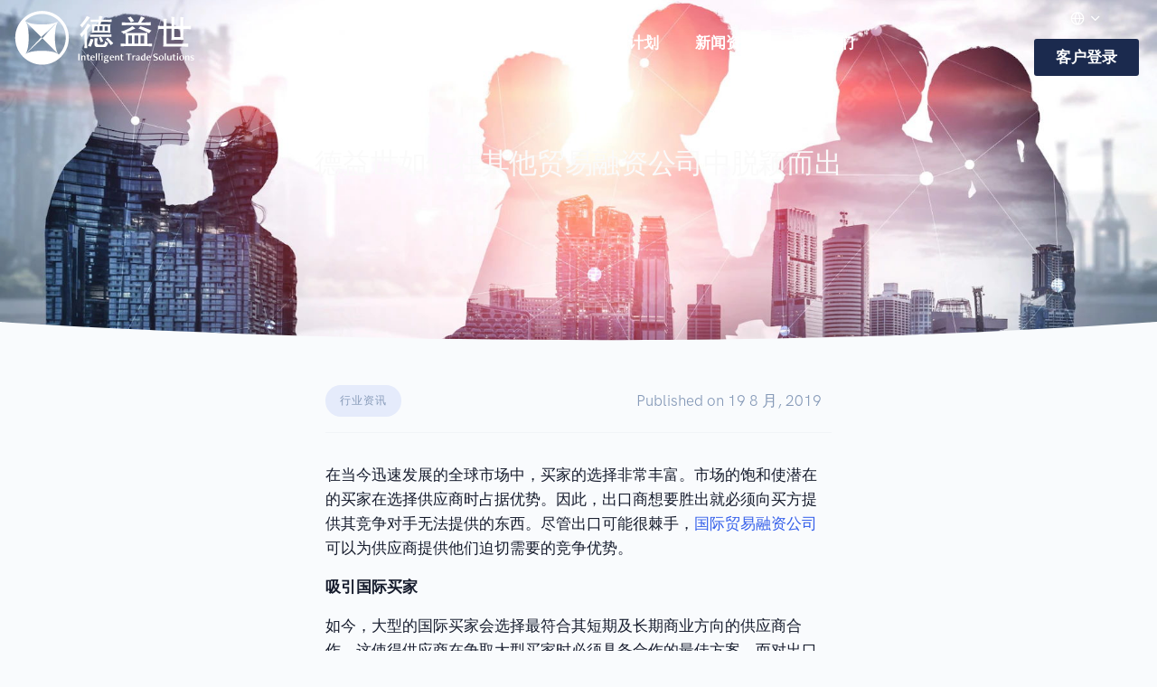

--- FILE ---
content_type: text/html; charset=UTF-8
request_url: https://tradewindfinance.com.cn/news03/20174.html
body_size: 22673
content:
<!DOCTYPE html>
<html lang="zh-hans">
<head>
	<meta charset="UTF-8">
	<meta name="viewport" content="width=device-width, initial-scale=1.0, viewport-fit=cover" />		<meta name='robots' content='index, follow, max-image-preview:large, max-snippet:-1, max-video-preview:-1' />
<link rel="alternate" hreflang="zh" href="https://tradewindfinance.com.cn/news03/20174.html" />
<link rel="alternate" hreflang="zh-tw" href="https://zh-hant.tradewindfinance.com.cn/%e8%a1%8c%e6%a5%ad%e8%b3%87%e8%a8%8a/20174.html" />
<link rel="alternate" hreflang="en" href="https://en.tradewindfinance.com.cn/resources-en/20174.html" />
<link rel="alternate" hreflang="x-default" href="https://tradewindfinance.com.cn/news03/20174.html" />

	<!-- This site is optimized with the Yoast SEO plugin v25.7 - https://yoast.com/wordpress/plugins/seo/ -->
	<title>德益世如何在其他贸易融资公司中脱颖而出 | Tradewind Finance</title>
	<link rel="canonical" href="https://tradewindfinance.com.cn/news03/20174.html" />
	<meta property="og:locale" content="zh_CN" />
	<meta property="og:type" content="article" />
	<meta property="og:title" content="德益世如何在其他贸易融资公司中脱颖而出 | Tradewind Finance" />
	<meta property="og:description" content="在当今迅速发展的全球市场中，买家的选择非常丰富。市场的饱和使潜在的买家在选择供应商时占据优势。因此，出口商想要 [&hellip;]" />
	<meta property="og:url" content="https://tradewindfinance.com.cn/news03/20174.html" />
	<meta property="og:site_name" content="Tradewind Finance" />
	<meta property="article:published_time" content="2019-08-19T05:43:00+00:00" />
	<meta property="article:modified_time" content="2023-06-27T13:52:09+00:00" />
	<meta name="author" content="tradewindmarketing" />
	<meta name="twitter:card" content="summary_large_image" />
	<meta name="twitter:label1" content="作者" />
	<meta name="twitter:data1" content="tradewindmarketing" />
	<script type="application/ld+json" class="yoast-schema-graph">{"@context":"https://schema.org","@graph":[{"@type":"Article","@id":"https://tradewindfinance.com.cn/news03/20174.html#article","isPartOf":{"@id":"https://tradewindfinance.com.cn/news03/20174.html"},"author":{"name":"tradewindmarketing","@id":"https://tradewindfinance.com.cn/#/schema/person/b2e13e7ffdb5eba0b717b6a4fdf3e8a4"},"headline":"德益世如何在其他贸易融资公司中脱颖而出","datePublished":"2019-08-19T05:43:00+00:00","dateModified":"2023-06-27T13:52:09+00:00","mainEntityOfPage":{"@id":"https://tradewindfinance.com.cn/news03/20174.html"},"wordCount":1,"publisher":{"@id":"https://tradewindfinance.com.cn/#organization"},"articleSection":["行业资讯"],"inLanguage":"zh-Hans"},{"@type":"WebPage","@id":"https://tradewindfinance.com.cn/news03/20174.html","url":"https://tradewindfinance.com.cn/news03/20174.html","name":"德益世如何在其他贸易融资公司中脱颖而出 | Tradewind Finance","isPartOf":{"@id":"https://tradewindfinance.com.cn/#website"},"datePublished":"2019-08-19T05:43:00+00:00","dateModified":"2023-06-27T13:52:09+00:00","breadcrumb":{"@id":"https://tradewindfinance.com.cn/news03/20174.html#breadcrumb"},"inLanguage":"zh-Hans","potentialAction":[{"@type":"ReadAction","target":["https://tradewindfinance.com.cn/news03/20174.html"]}]},{"@type":"BreadcrumbList","@id":"https://tradewindfinance.com.cn/news03/20174.html#breadcrumb","itemListElement":[{"@type":"ListItem","position":1,"name":"Home","item":"https://tradewindfinance.com.cn/"},{"@type":"ListItem","position":2,"name":"德益世如何在其他贸易融资公司中脱颖而出"}]},{"@type":"WebSite","@id":"https://tradewindfinance.com.cn/#website","url":"https://tradewindfinance.com.cn/","name":"Tradewind Finance","description":"Intelligent Trade Finance","publisher":{"@id":"https://tradewindfinance.com.cn/#organization"},"potentialAction":[{"@type":"SearchAction","target":{"@type":"EntryPoint","urlTemplate":"https://tradewindfinance.com.cn/?s={search_term_string}"},"query-input":{"@type":"PropertyValueSpecification","valueRequired":true,"valueName":"search_term_string"}}],"inLanguage":"zh-Hans"},{"@type":"Organization","@id":"https://tradewindfinance.com.cn/#organization","name":"Tradewind Finance","url":"https://tradewindfinance.com.cn/","logo":{"@type":"ImageObject","inLanguage":"zh-Hans","@id":"https://tradewindfinance.com.cn/#/schema/logo/image/","url":"https://tradewindfinance.com.cn/wp-content/uploads/2022/02/Tradewind-Logo.svg","contentUrl":"https://tradewindfinance.com.cn/wp-content/uploads/2022/02/Tradewind-Logo.svg","width":200,"height":49,"caption":"Tradewind Finance"},"image":{"@id":"https://tradewindfinance.com.cn/#/schema/logo/image/"}},{"@type":"Person","@id":"https://tradewindfinance.com.cn/#/schema/person/b2e13e7ffdb5eba0b717b6a4fdf3e8a4","name":"tradewindmarketing","url":"https://tradewindfinance.com.cn/author/tradewindmarketing"}]}</script>
	<!-- / Yoast SEO plugin. -->


<link rel="alternate" type="application/rss+xml" title="Tradewind Finance &raquo; Feed" href="https://tradewindfinance.com.cn/feed" />
<link rel="alternate" type="application/rss+xml" title="Tradewind Finance &raquo; 评论 Feed" href="https://tradewindfinance.com.cn/comments/feed" />
<link rel="alternate" type="application/rss+xml" title="Tradewind Finance &raquo; 德益世如何在其他贸易融资公司中脱颖而出 评论 Feed" href="https://tradewindfinance.com.cn/news03/20174.html/feed" />
<link rel="alternate" title="oEmbed (JSON)" type="application/json+oembed" href="https://tradewindfinance.com.cn/wp-json/oembed/1.0/embed?url=https%3A%2F%2Ftradewindfinance.com.cn%2Fnews03%2F20174.html" />
<link rel="alternate" title="oEmbed (XML)" type="text/xml+oembed" href="https://tradewindfinance.com.cn/wp-json/oembed/1.0/embed?url=https%3A%2F%2Ftradewindfinance.com.cn%2Fnews03%2F20174.html&#038;format=xml" />
<style id='wp-img-auto-sizes-contain-inline-css' type='text/css'>
img:is([sizes=auto i],[sizes^="auto," i]){contain-intrinsic-size:3000px 1500px}
/*# sourceURL=wp-img-auto-sizes-contain-inline-css */
</style>
<style id='wp-emoji-styles-inline-css' type='text/css'>

	img.wp-smiley, img.emoji {
		display: inline !important;
		border: none !important;
		box-shadow: none !important;
		height: 1em !important;
		width: 1em !important;
		margin: 0 0.07em !important;
		vertical-align: -0.1em !important;
		background: none !important;
		padding: 0 !important;
	}
/*# sourceURL=wp-emoji-styles-inline-css */
</style>
<link rel='stylesheet' id='wp-block-library-css' href='https://tradewindfinance.com.cn/wp-includes/css/dist/block-library/style.min.css?ver=6.9' type='text/css' media='all' />

<style id='classic-theme-styles-inline-css' type='text/css'>
/*! This file is auto-generated */
.wp-block-button__link{color:#fff;background-color:#32373c;border-radius:9999px;box-shadow:none;text-decoration:none;padding:calc(.667em + 2px) calc(1.333em + 2px);font-size:1.125em}.wp-block-file__button{background:#32373c;color:#fff;text-decoration:none}
/*# sourceURL=/wp-includes/css/classic-themes.min.css */
</style>
<link rel='stylesheet' id='landkit-gutenberg-blocks-css' href='https://tradewindfinance.com.cn/wp-content/themes/landkit/assets/css/gutenberg-blocks.css?ver=1.0.17' type='text/css' media='all' />
<link rel='stylesheet' id='cpsh-shortcodes-css' href='https://tradewindfinance.com.cn/wp-content/plugins/column-shortcodes//assets/css/shortcodes.css?ver=1.0.1' type='text/css' media='all' />
<link rel='stylesheet' id='wpml-legacy-vertical-list-0-css' href='https://tradewindfinance.com.cn/wp-content/plugins/sitepress-multilingual-cms/templates/language-switchers/legacy-list-vertical/style.min.css?ver=1' type='text/css' media='all' />
<link rel='stylesheet' id='elementor-frontend-css' href='https://tradewindfinance.com.cn/wp-content/uploads/elementor/css/custom-frontend.min.css?ver=1768951389' type='text/css' media='all' />
<style id='elementor-frontend-inline-css' type='text/css'>
.elementor-5573 .elementor-element.elementor-element-cd71fa2:not(.elementor-motion-effects-element-type-background), .elementor-5573 .elementor-element.elementor-element-cd71fa2 > .elementor-motion-effects-container > .elementor-motion-effects-layer{background-image:url("https://tradewindfinance.com.cn/wp-content/uploads/2022/08/network.jpg");}
/*# sourceURL=elementor-frontend-inline-css */
</style>
<link rel='stylesheet' id='widget-image-css' href='https://tradewindfinance.com.cn/wp-content/plugins/elementor/assets/css/widget-image.min.css?ver=3.33.1' type='text/css' media='all' />
<link rel='stylesheet' id='widget-nav-menu-css' href='https://tradewindfinance.com.cn/wp-content/uploads/elementor/css/custom-pro-widget-nav-menu.min.css?ver=1768951389' type='text/css' media='all' />
<link rel='stylesheet' id='e-motion-fx-css' href='https://tradewindfinance.com.cn/wp-content/plugins/elementor-pro/assets/css/modules/motion-fx.min.css?ver=3.33.1' type='text/css' media='all' />
<link rel='stylesheet' id='e-sticky-css' href='https://tradewindfinance.com.cn/wp-content/plugins/elementor-pro/assets/css/modules/sticky.min.css?ver=3.33.1' type='text/css' media='all' />
<link rel='stylesheet' id='widget-icon-box-css' href='https://tradewindfinance.com.cn/wp-content/uploads/elementor/css/custom-widget-icon-box.min.css?ver=1768951389' type='text/css' media='all' />
<link rel='stylesheet' id='widget-heading-css' href='https://tradewindfinance.com.cn/wp-content/plugins/elementor/assets/css/widget-heading.min.css?ver=3.33.1' type='text/css' media='all' />
<link rel='stylesheet' id='widget-post-info-css' href='https://tradewindfinance.com.cn/wp-content/plugins/elementor-pro/assets/css/widget-post-info.min.css?ver=3.33.1' type='text/css' media='all' />
<link rel='stylesheet' id='widget-icon-list-css' href='https://tradewindfinance.com.cn/wp-content/uploads/elementor/css/custom-widget-icon-list.min.css?ver=1768951389' type='text/css' media='all' />
<link rel='stylesheet' id='elementor-icons-shared-0-css' href='https://tradewindfinance.com.cn/wp-content/plugins/elementor/assets/lib/font-awesome/css/fontawesome.min.css?ver=5.15.3' type='text/css' media='all' />
<link rel='stylesheet' id='elementor-icons-fa-regular-css' href='https://tradewindfinance.com.cn/wp-content/plugins/elementor/assets/lib/font-awesome/css/regular.min.css?ver=5.15.3' type='text/css' media='all' />
<link rel='stylesheet' id='elementor-icons-fa-solid-css' href='https://tradewindfinance.com.cn/wp-content/plugins/elementor/assets/lib/font-awesome/css/solid.min.css?ver=5.15.3' type='text/css' media='all' />
<link rel='stylesheet' id='widget-divider-css' href='https://tradewindfinance.com.cn/wp-content/plugins/elementor/assets/css/widget-divider.min.css?ver=3.33.1' type='text/css' media='all' />
<link rel='stylesheet' id='widget-posts-css' href='https://tradewindfinance.com.cn/wp-content/plugins/elementor-pro/assets/css/widget-posts.min.css?ver=3.33.1' type='text/css' media='all' />
<link rel='stylesheet' id='elementor-icons-css' href='https://tradewindfinance.com.cn/wp-content/plugins/elementor/assets/lib/eicons/css/elementor-icons.min.css?ver=5.44.0' type='text/css' media='all' />
<link rel='stylesheet' id='elementor-post-12837-css' href='https://tradewindfinance.com.cn/wp-content/uploads/elementor/css/post-12837.css?ver=1768951380' type='text/css' media='all' />
<link rel='stylesheet' id='elementor-post-15814-css' href='https://tradewindfinance.com.cn/wp-content/uploads/elementor/css/post-15814.css?ver=1768951380' type='text/css' media='all' />
<link rel='stylesheet' id='elementor-post-16217-css' href='https://tradewindfinance.com.cn/wp-content/uploads/elementor/css/post-16217.css?ver=1768951381' type='text/css' media='all' />
<link rel='stylesheet' id='elementor-post-5573-css' href='https://tradewindfinance.com.cn/wp-content/uploads/elementor/css/post-5573.css?ver=1768951498' type='text/css' media='all' />
<link rel='stylesheet' id='feather-css' href='https://tradewindfinance.com.cn/wp-content/themes/landkit/assets/fonts/Feather/feather.css?ver=1.0.17' type='text/css' media='all' />
<link rel='stylesheet' id='fontawesome-css' href='https://tradewindfinance.com.cn/wp-content/themes/landkit/assets/libs/fontawesome/css/all.min.css?ver=1.0.17' type='text/css' media='all' />
<link rel='stylesheet' id='icomoon-css' href='https://tradewindfinance.com.cn/wp-content/themes/landkit/assets/fonts/icomoon/icomoon.css?ver=1.0.17' type='text/css' media='all' />
<link rel='stylesheet' id='jquery-fancybox-css-css' href='https://tradewindfinance.com.cn/wp-content/themes/landkit/assets/libs/@fancyapps/fancybox/dist/jquery.fancybox.min.css?ver=1.0.17' type='text/css' media='all' />
<link rel='stylesheet' id='aos-css' href='https://tradewindfinance.com.cn/wp-content/themes/landkit/assets/libs/aos/dist/aos.css?ver=1.0.17' type='text/css' media='all' />
<link rel='stylesheet' id='choices.js-css' href='https://tradewindfinance.com.cn/wp-content/themes/landkit/assets/libs/choices.js/public/assets/styles/choices.min.css?ver=1.0.17' type='text/css' media='all' />
<link rel='stylesheet' id='flickity-fade-css' href='https://tradewindfinance.com.cn/wp-content/themes/landkit/assets/libs/flickity-fade/flickity-fade.css?ver=1.0.17' type='text/css' media='all' />
<link rel='stylesheet' id='flickity-css' href='https://tradewindfinance.com.cn/wp-content/themes/landkit/assets/libs/flickity/dist/flickity.min.css?ver=1.0.17' type='text/css' media='all' />
<link rel='stylesheet' id='highlightjs-css' href='https://tradewindfinance.com.cn/wp-content/themes/landkit/assets/libs/highlightjs/styles/vs2015.css?ver=1.0.17' type='text/css' media='all' />
<link rel='stylesheet' id='jarallax-css' href='https://tradewindfinance.com.cn/wp-content/themes/landkit/assets/libs/jarallax/dist/jarallax.css?ver=1.0.17' type='text/css' media='all' />
<link rel='stylesheet' id='mapbox-gl-css-css' href='https://tradewindfinance.com.cn/wp-content/themes/landkit/assets/libs/mapbox-gl/dist/mapbox-gl.css?ver=1.0.17' type='text/css' media='all' />
<link rel='stylesheet' id='landkit-style-css' href='https://tradewindfinance.com.cn/wp-content/themes/landkit/style.css?ver=1.0.17' type='text/css' media='all' />
<link rel='stylesheet' id='landkit-child-style-css' href='https://tradewindfinance.com.cn/wp-content/themes/landkit-child/style.css?ver=1.0.17' type='text/css' media='all' />
<link rel='stylesheet' id='wp-block-paragraph-css' href='https://tradewindfinance.com.cn/wp-includes/blocks/paragraph/style.min.css?ver=6.9' type='text/css' media='all' />
<link rel='stylesheet' id='wp-block-list-css' href='https://tradewindfinance.com.cn/wp-includes/blocks/list/style.min.css?ver=6.9' type='text/css' media='all' />
<link rel='stylesheet' id='elementor-icons-feather-icons-css' href='https://tradewindfinance.com.cn/wp-content/themes/landkit/assets/fonts/Feather/feather.css?ver=4.24.1' type='text/css' media='all' />
<link rel='stylesheet' id='elementor-icons-fa-brands-css' href='https://tradewindfinance.com.cn/wp-content/plugins/elementor/assets/lib/font-awesome/css/brands.min.css?ver=5.15.3' type='text/css' media='all' />
<script type="text/javascript" id="wpml-cookie-js-extra">
/* <![CDATA[ */
var wpml_cookies = {"wp-wpml_current_language":{"value":"zh-hans","expires":1,"path":"/"}};
var wpml_cookies = {"wp-wpml_current_language":{"value":"zh-hans","expires":1,"path":"/"}};
//# sourceURL=wpml-cookie-js-extra
/* ]]> */
</script>
<script type="text/javascript" src="https://tradewindfinance.com.cn/wp-content/plugins/sitepress-multilingual-cms/res/js/cookies/language-cookie.js?ver=476000" id="wpml-cookie-js" defer="defer" data-wp-strategy="defer"></script>
<script type="text/javascript" src="https://tradewindfinance.com.cn/wp-content/plugins/elementor-pro/assets/js/page-transitions.min.js?ver=3.33.1" id="page-transitions-js"></script>
<script type="text/javascript" src="https://tradewindfinance.com.cn/wp-includes/js/jquery/jquery.min.js?ver=3.7.1" id="jquery-core-js"></script>
<script type="text/javascript" src="https://tradewindfinance.com.cn/wp-includes/js/jquery/jquery-migrate.min.js?ver=3.4.1" id="jquery-migrate-js"></script>
<script type="text/javascript" id="wpml-xdomain-data-js-extra">
/* <![CDATA[ */
var wpml_xdomain_data = {"css_selector":"wpml-ls-item","ajax_url":"https://tradewindfinance.com.cn/wp-admin/admin-ajax.php","current_lang":"zh-hans","_nonce":"2852b74498"};
//# sourceURL=wpml-xdomain-data-js-extra
/* ]]> */
</script>
<script type="text/javascript" src="https://tradewindfinance.com.cn/wp-content/plugins/sitepress-multilingual-cms/res/js/xdomain-data.js?ver=476000" id="wpml-xdomain-data-js" defer="defer" data-wp-strategy="defer"></script>
<link rel="https://api.w.org/" href="https://tradewindfinance.com.cn/wp-json/" /><link rel="alternate" title="JSON" type="application/json" href="https://tradewindfinance.com.cn/wp-json/wp/v2/posts/20174" /><link rel="EditURI" type="application/rsd+xml" title="RSD" href="https://tradewindfinance.com.cn/xmlrpc.php?rsd" />
<meta name="generator" content="WordPress 6.9" />
<link rel='shortlink' href='https://tradewindfinance.com.cn/?p=20174' />
<meta name="generator" content="WPML ver:4.7.6 stt:59,61,1;" />
<meta name="generator" content="Elementor 3.33.1; features: additional_custom_breakpoints; settings: css_print_method-external, google_font-disabled, font_display-block">
<!-- Google Tag Manager -->
<script>(function(w,d,s,l,i){w[l]=w[l]||[];w[l].push({'gtm.start':
new Date().getTime(),event:'gtm.js'});var f=d.getElementsByTagName(s)[0],
j=d.createElement(s),dl=l!='dataLayer'?'&l='+l:'';j.async=true;j.src=
'https://www.googletagmanager.com/gtm.js?id='+i+dl;f.parentNode.insertBefore(j,f);
})(window,document,'script','dataLayer','GTM-TX975SZ');</script>
<!-- End Google Tag Manager -->

<!-- Google tag (gtag.js) -->
<script async src="https://www.googletagmanager.com/gtag/js?id=G-6VP03H6D4Y"></script>
<script>
  window.dataLayer = window.dataLayer || [];
  function gtag(){dataLayer.push(arguments);}
  gtag('js', new Date());

  gtag('config', 'G-6VP03H6D4Y');
</script>
<style>
.news-form input{max-width:200px!important;border:1.5px solid #293f79;background:#f2f2f2;color:#233e7d;font-weight:600;margin:15px}.news-form input::placeholder{opacity:1!important;color:#233e7d!important;font-weight:600;text-transform:uppercase}.news-form label{float:left}.news-form input[type=submit]{padding:8px 12px}.topField input{font-weight:400;padding:30px 30px 30px 52px;border-bottom-left-radius:0px;border-bottom-right-radius:0px;border-bottom:1px solid #cccccc;max-width:369px;}.midField input{font-weight:400;padding:30px 30px 30px 52px;border-radius:0px;border-bottom:1px solid #cccccc;max-width:369px;margin-top:-37px !important;}.btmField input{font-weight:400;padding:30px 30px 30px 52px;border-top-left-radius:0px;border-top-right-radius:0px;border-bottom:1px solid #cccccc;max-width:369px;margin-top:-37px;}.midField .intl-tel-input input,.midField .intl-tel-input input[type=tel],.midField .intl-tel-input input[type=text],.midField .country-select input, .midField .country-select input[type=text]{font-weight:400;margin-top:-37px!important;margin-bottom:0!important;} .topField textarea{font-weight:400;width:100%;max-width:369px;padding:30px 30px 30px 52px;border-bottom-left-radius:0px;border-bottom-right-radius:0px;border-bottom:1px solid #cccccc;margin-bottom:-40px;height:290px} .midField select{font-weight:400;background-color:#fcfcfc;border:none;width:200%;max-width:369px;padding:30px 30px 30px 52px;border-radius:0px;border-bottom:1px solid #cccccc !important; margin-bottom: -24px;} .btmField select{font-weight:400;background-color:#fcfcfc;border:none;width:200%;max-width:369px;padding:30px 30px 30px 52px;border-radius:0px;border-bottom:1px solid #cccccc !important;border-bottom-left-radius:4px;border-bottom-right-radius:4px;margin-top:-14px}.menu-item-object-page{padding-top:10px !important;}.switch{position:relative;display:inline-block;width:60px;height:34px}.switch input{opacity:0;width:0;height:0}.slider{position:absolute;cursor:pointer;top:0;left:0;right:0;bottom:0;background-color:#ccc;-webkit-transition:.4s;transition:.4s}.slider:before{position:absolute;content:"";height:26px;width:26px;left:4px;bottom:4px;background-color:#fff;-webkit-transition:.4s;transition:.4s}input:checked+.slider{background-color:#233E7D}input:focus+.slider{box-shadow:0 0 1px #233E7D}input:checked+.slider:before{-webkit-transform:translateX(26px);-ms-transform:translateX(26px);transform:translateX(26px)}.slider.round{border-radius:34px}.slider.round:before{border-radius:50%}.privacyPolicy{background-color:#ffffff;background-color: #ffffff;display: inline-block;padding:50px 20px;width: 95%;border-radius: 10px;}.formSubmit [type=submit]{padding:20px 40px;box-sizing:border-box;margin-left:-10px;}textarea, input{border:none;border-radius:10px}

.form-select {
    -moz-padding-start: calc(1.25rem - 3px);
    -webkit-appearance: none;
    -moz-appearance: none;
    appearance: none;
    background-color: #fff;
    background-image: url(data:image/svg+xml;charset=utf-8,%3Csvg viewBox='0 0 9 5' fill='none' xmlns='http://www.w3.org/2000/svg'%3E%3Cpath d='m1 1 3.25 3.25L7.5 1' stroke='%23C6D3E6' stroke-width='1.083' stroke-linecap='round' stroke-linejoin='round'/%3E%3C/svg%3E);
    background-position: right 1.25rem center;
    background-repeat: no-repeat;
    background-size: 1em 1em;
    border: 1px solid #f1f4f8;
    border-radius: 0.375rem;
    box-shadow: 0 0;
    color: #161c2d;
    display: block;
    font-size: 1.0625rem;
    font-weight: 400;
    line-height: 1.6;
    padding: 0.8125rem 1.25rem;
    transition: border-color .15s ease-in-out,box-shadow .15s ease-in-out;
    width: 100%;
	border-left-width: 0;
    border-radius: 0;
    border-right-width: 0;
    border-top-width: 0;
    padding-left: 0;
    padding-right: 0;
}

.bg-transparent {
   background: transparent !important;
}

.bg-blur-5 {
   backdrop-filter: blur(5px);
	transform: translate3d(0, 0, 0);
}

.bg-blur-7 {
   backdrop-filter: blur(7px);
	transform: translate3d(0, 0, 0);
}

.bg-blur-10 {
   backdrop-filter: blur(10px);
	transform: translate3d(0, 0, 0);
}

.bg-white-blur-5 {
   background-color: rgba(255, 255, 255, 0.3) !important;
   backdrop-filter: blur(5px);
	transform: translate3d(0, 0, 0);
}

.bg-white-blur-7 {
   background-color: rgba(255, 255, 255, 0.4) !important;
   backdrop-filter: blur(7px);
	transform: translate3d(0, 0, 0);
}

.bg-white-blur-10 {
   background-color: rgba(255, 255, 255, 0.5) !important;
   backdrop-filter: blur(20px);
	transform: translate3d(0, 0, 0);
}

.bg-white-blur-20 {
   background-color: rgba(255, 255, 255, 0.7) !important;
   backdrop-filter: blur(10px);
	transform: translate3d(0, 0, 0);
}

.opacity-10 {
   opacity: 0.1;
}

.opacity-25 {
   opacity: 0.25;
}

.opacity-50 {
   opacity: 0.5;
}

.opacity-75 {
   opacity: 0.75;
}

.card .accordian{background-color:#f9fbfd!important;}

.grecaptcha-badge{display:none;}

#case-studies .page-numbers.prev{
    position: absolute;
    left: 0;
    padding: 1rem;
    background-color: #1b2a4e;
    color: #fafafa;
    border-radius: 100px;
    line-height: 0;
    margin-left: -1.5rem;
	margin-bottom:-1rem;
	bottom:50%;}
    
#case-studies .page-numbers.next{
    position: absolute;
    right: 0;
    padding: 1rem;
    background-color: #1b2a4e;
    color: #fafafa;
    border-radius: 100px;
    line-height: 0;
    margin-right: -1.5rem;
	margin-bottom:-1rem;
	bottom:50%;}

@media (min-width:767px){
#case-studies.elementor-posts--thumbnail-top .elementor-post__thumbnail__link{position:absolute;width:50%;margin-left:50%;height:100%;}
#case-studies .elementor-post__thumbnail{height:100%;}
#case-studies .elementor-post__badge{right:50%;position:absolute;margin:0;margin-bottom:.5rem;margin-right:1rem;border-radius:50px;}
#case-studies .elementor-post__text{width:50%;height: 18.6rem;}
}
#case-studies a:hover{text-decoration:none;}}


@media (max-width:767px){
#case-studies .page-numbers.prev{margin-left:0}
#case-studies .page-numbers.next{margin-right:0}}

ul#sm-1668720113870589-2{
    background-color: rgba(255, 255, 255, 0.5) !important;
    backdrop-filter: blur(20px)!important;
	transform: translate3d(0, 0, 0);
        background-clip: padding-box!important;
    border: 0 solid rgba(22,28,45,.15)!important;
    border-radius: 0.375rem!important;
    box-shadow: 0 0.5rem 1.5rem rgb(22 28 45 / 10%)!important;
    color: #161c2d!important;
    font-size: .9375rem!important;
    margin: 0!important;
    min-width: 14rem!important;
    padding: 1.625rem 1.75rem!important;
    text-align: left!important;
}

.mob-white{color:white!important}

input[type="checkbox"].switch_1{
	font-size: 30px;
	-webkit-appearance: none;
	   -moz-appearance: none;
	        appearance: none;
	width: 3.5rem;
	height: 2rem;
	background: #ddd;
	border-radius: 3em;
	position: relative;
	cursor: pointer;
	outline: none;
	-webkit-transition: all .2s ease-in-out;
	transition: all .2s ease-in-out;
  }
  
  input[type="checkbox"].switch_1:checked{
	background: #094286;
  }
  
  input[type="checkbox"].switch_1:after{
	position: absolute;
	content: "";
	width: 2rem;
	height: 2rem;
	border-radius: 50%;
	background: #fff;
	-webkit-transform: scale(.7);
	        transform: scale(.7);
	left: 0;
	-webkit-transition: all .2s ease-in-out;
	transition: all .2s ease-in-out;
  }
  
  input[type="checkbox"].switch_1:checked:after{
	left: calc(100% - 1.1em);
  }

/* Navigation customization */
@media screen and (min-width: 1201px) {
	.wpml-ls > ul > li a {
		color: var(--primary) !important;
	}
	
	.wpml-ls > ul > li:hover {
		background: #fff !important;
	}
	
	.elementor-nav-menu--dropdown li a {
	  	padding: 18px 13px !important;
	  	border-left: none !important;
	}
	
	.elementor-nav-menu--dropdown li a:hover {
	  	color: #1B2A4E !important;
		background: #fff !important;
	}
	
	.elementor-nav-menu--dropdown li {
		border: none !important;
		padding: 0 !important;
	}
}

@media screen and (max-width: 1200px) {
	/* Make the menu background white, remove backdrop-filter, set overflow behavieor*/
	[data-menutype="mobile"] > .elementor-widget-container > .elementor-nav-menu--dropdown {
		border-bottom: 100px solid transparent;
	}
		
	/*Place menu exactly below top bar*/
	.elementor-widget-nav-menu > .elementor-widget-container > .elementor-nav-menu--dropdown {
		top: 40px !important;
	}
	
	/* Make the menu background white, remove backdrop-filter, set overflow behavieor*/
	[data-menutype] > .elementor-widget-container > .elementor-nav-menu--dropdown {
		background: #fff !important;
		backdrop-filter: none !important;
		right: 0 !important;
		position: fixed !important;
		top: 60px !important;
		width: 100vw !important;
		left: 0 !important;
		overflow-y: auto !important;
	}
	
	/*Adjust navigation content position if user is logged in
	.admin-bar [data-menutype] > .elementor-widget-container > .elementor-nav-menu--dropdown {
		top: 110px !important;
	}*/
	
	/*Make padding-top for the services menu the same as the other menu items*/
	[data-menutype="mobile"] > .elementor-widget-container .elementor-nav-menu--dropdown .menu-item-object-custom {
	  padding-top: 10px !important;
	}
	
	/* Make Menu items level 1 on the same line as the logo*/
	[data-menutype="mobile"] > .elementor-widget-container .elementor-nav-menu--dropdown > ul > li > a {
	  padding-left: 24px !important;
	}
	
	/*Place box shadow over opend mobile navigation*/
	/*[data-menutype="mobile"] > .elementor-widget-container .elementor-menu-toggle.elementor-active + .elementor-nav-menu--dropdown::before {*/
	[data-menutype] > .elementor-widget-container .elementor-menu-toggle.elementor-active + .elementor-nav-menu--dropdown::before {
		/*box-shadow: rgba(22, 28, 45, 0.1) 0px 8px 24px 0px;*/
		box-shadow: rgba(22, 28, 45, 0.2) 0px -4px 14px 2px;
		content: "";
		width: 100%;
		height: 0px;
		display: block;
	}
	
	/* Set overflow hidden if modal-open is set*/
	html.prevent-scroll {
		overflow: hidden;
	}
	
	html.prevent-scroll body {
		overflow: hidden;
	}
	
	/*Place overlay over content if navigation is opened ob mobile*/
	body > .navigation-overlay {
		display: none;
	}
	
	html.prevent-scroll body > .navigation-overlay {
		display: block;
		position: fixed;
		width: 100vw;
		height: 100vh;
		top: 0;
		bottom: 0;
		background: #1B2A4E;
		opacity: 0.8;
		z-index: 100;
	}
	
}
	
	.lift:hover, .lift:focus{
		box-shadow:none !important;
	}
	
</style>
<style>
/* Add a shadow behind the dropdown menus of the navigation */
.sub-menu {
	box-shadow: 0px 24px 64px 0px rgba(22, 24, 42, 0.1) !important;
}
	
.elementor-nav-menu--main .elementor-item {
	padding-left: 20px !important;
	padding-right: 20px !important;
}
	
@media screen and (max-width: 1200px) {
  /* Make the menu background white, remove backdrop-filter, set overflow behaviour */
  [data-menutype="mobile"] > .elementor-widget-container > .elementor-nav-menu--dropdown {
    border-bottom: 20px solid transparent;
  }

  /* Place menu exactly below top bar */
  .elementor-widget-nav-menu > .elementor-widget-container > .elementor-nav-menu--dropdown {
    top: 40px !important;
  }

  /* Make the menu background white, remove backdrop-filter, set overflow behaviour*/
  [data-menutype] > .elementor-widget-container > .elementor-nav-menu--dropdown {
    background: #fff !important;
    backdrop-filter: none !important;
    right: 0 !important;
    position: fixed !important;
    top: 60px !important;
    width: 100vw !important;
    left: 0 !important;
    overflow-y: auto !important;
  }

  /* Adjust navigation content position if user is logged in 
  .admin-bar [data-menutype] > .elementor-widget-container > .elementor-nav-menu--dropdown {
    top: 110px !important;
  }*/

  /* Make padding-top for the services menu the same as the other menu items */
  [data-menutype="mobile"] > .elementor-widget-container .elementor-nav-menu--dropdown .menu-item-object-custom {
    padding-top: 10px !important;
  }

  /* Make menu items level 1 on the same line as the logo */
  [data-menutype="mobile"] > .elementor-widget-container .elementor-nav-menu--dropdown > ul > li > a {
    padding-left: 24px !important;
  }

  /* Place box shadow over opened mobile navigation */
  /*[data-menutype="mobile"] > .elementor-widget-container .elementor-menu-toggle.elementor-active + .elementor-nav-menu--dropdown::before {*/
  [data-menutype] > .elementor-widget-container .elementor-menu-toggle.elementor-active + .elementor-nav-menu--dropdown::before {
    /*box-shadow: rgba(22, 28, 45, 0.1) 0px 8px 24px 0px;*/
    box-shadow: rgba(22, 28, 45, 0.2) 0px -4px 14px 2px;
    content: "";
    width: 100%;
    height: 0px;
    display: block;
  }

  /* Set overflow hidden if modal-open is set */
  html.prevent-scroll {
    overflow: hidden;
  }

  html.prevent-scroll body {
    overflow: hidden;
  }

  /* Place overlay over content if navigation is opened on mobile */
  body > .navigation-overlay {
    display: none;
  }

  html.prevent-scroll body > .navigation-overlay {
    display: block;
    position: fixed;
    width: 100vw;
    height: 100vh;
    top: 0;
    bottom: 0;
    background: #1B2A4E;
    opacity: 0.8;
    z-index: 100;
  }
	
	.elementor-nav-menu--dropdown {
		box-shadow: none !important;
	}
}
</style>
<script>
// navbar-dropdown.js
// Theme module
//

// Selectors
const drops = document.querySelectorAll('#ls-desktop .navbar-nav .dropdown,#ls-desktop .navbar-nav .dropend');

// Events
const showEvents = ['mouseenter', 'focusin'];
const hideEvents = ['mouseleave', 'click', 'focusout'];

// Transition
const transitionDuration = 200;

// Breakpoint
const desktopSize = 992;

// Show drop
function showDrop(menu) {
  if (window.innerWidth < desktopSize) {
    return;
  }

  menu.classList.add('showing');

  setTimeout(function () {
    menu.classList.remove('showing');
    menu.classList.add('show');
  }, 1);
}

// Hide drop
function hideDrop(e, menu) {
  setTimeout(function () {
    if (window.innerWidth < desktopSize) {
      return;
    }

    if (!menu.classList.contains('show')) {
      return;
    }

    if (e.type === 'click' && e.target.closest('.dropdown-menu form')) {
      return;
    }

    menu.classList.add('showing');
    menu.classList.remove('show');

    setTimeout(function () {
      menu.classList.remove('showing');
    }, transitionDuration);
  }, 2);
}

drops.forEach(function (dropdown) {
  const menu = dropdown.querySelector('.dropdown-menu');

  // Show drop
  showEvents.forEach(function (event) {
    dropdown.addEventListener(event, function () {
      showDrop(menu);
    });
  });

  // Hide drop
  hideEvents.forEach(function (event) {
    dropdown.addEventListener(event, function (e) {
      hideDrop(e, menu);
    });
  });
});
</script>


			<style>
				.e-con.e-parent:nth-of-type(n+4):not(.e-lazyloaded):not(.e-no-lazyload),
				.e-con.e-parent:nth-of-type(n+4):not(.e-lazyloaded):not(.e-no-lazyload) * {
					background-image: none !important;
				}
				@media screen and (max-height: 1024px) {
					.e-con.e-parent:nth-of-type(n+3):not(.e-lazyloaded):not(.e-no-lazyload),
					.e-con.e-parent:nth-of-type(n+3):not(.e-lazyloaded):not(.e-no-lazyload) * {
						background-image: none !important;
					}
				}
				@media screen and (max-height: 640px) {
					.e-con.e-parent:nth-of-type(n+2):not(.e-lazyloaded):not(.e-no-lazyload),
					.e-con.e-parent:nth-of-type(n+2):not(.e-lazyloaded):not(.e-no-lazyload) * {
						background-image: none !important;
					}
				}
			</style>
			<link rel="icon" href="https://tradewindfinance.com.cn/wp-content/uploads/2022/04/cropped-favicon-32x32-1-32x32.png" sizes="32x32" />
<link rel="icon" href="https://tradewindfinance.com.cn/wp-content/uploads/2022/04/cropped-favicon-32x32-1-192x192.png" sizes="192x192" />
<link rel="apple-touch-icon" href="https://tradewindfinance.com.cn/wp-content/uploads/2022/04/cropped-favicon-32x32-1-180x180.png" />
<meta name="msapplication-TileImage" content="https://tradewindfinance.com.cn/wp-content/uploads/2022/04/cropped-favicon-32x32-1-270x270.png" />
</head>
<body class="wp-singular post-template-default single single-post postid-20174 single-format-standard wp-custom-logo wp-embed-responsive wp-theme-landkit wp-child-theme-landkit-child text-break elementor-default elementor-template-full-width elementor-kit-12837 elementor-page-5573">
		<e-page-transition preloader-type="animation" preloader-animation-type="spinners" class="e-page-transition--entering" exclude="^https\:\/\/tradewindfinance\.com\.cn\/wp\-admin\/">
					</e-page-transition>
		<!-- Google Tag Manager (noscript) -->
<noscript><iframe src="https://www.googletagmanager.com/ns.html?id=GTM-TX975SZ"
height="0" width="0" style="display:none;visibility:hidden"></iframe></noscript>
<!-- End Google Tag Manager (noscript) -->

<!-- Google tag (gtag.js) -->
<script async src="https://www.googletagmanager.com/gtag/js?id=G-LBGDQF61C6"></script>
<script>
  window.dataLayer = window.dataLayer || [];
  function gtag(){dataLayer.push(arguments);}
  gtag('js', new Date());

  gtag('config', 'G-LBGDQF61C6');
</script>

<!-- Google tag (gtag.js) -->
<script async src="https://www.googletagmanager.com/gtag/js?id=G-6VP03H6D4Y"></script>
<script>
  window.dataLayer = window.dataLayer || [];
  function gtag(){dataLayer.push(arguments);}
  gtag('js', new Date());

  gtag('config', 'G-6VP03H6D4Y');
</script>
		<header data-elementor-type="header" data-elementor-id="15814" class="elementor elementor-15814 elementor-5270 elementor-location-header" data-elementor-post-type="elementor_library">
					<section class="elementor-section elementor-top-section elementor-element elementor-element-be714d5 elementor-section-full_width elementor-section-items-stretch elementor-section-content-middle navbar-expand-lg navbar-togglable fixed-top navbar-dark elementor-section-height-min-height elementor-section-height-default" data-id="be714d5" data-element_type="section" id="home-header" data-settings="{&quot;background_background&quot;:&quot;classic&quot;,&quot;sticky&quot;:&quot;top&quot;,&quot;sticky_on&quot;:[&quot;widescreen&quot;,&quot;desktop&quot;,&quot;tablet_extra&quot;,&quot;tablet&quot;,&quot;mobile_extra&quot;,&quot;mobile&quot;],&quot;sticky_offset&quot;:0,&quot;sticky_effects_offset&quot;:0,&quot;sticky_anchor_link_offset&quot;:0}">
						<div class="elementor-container elementor-column-gap-no no-gutters">
					<div class="elementor-column elementor-col-33 elementor-top-column elementor-element elementor-element-4420f76" data-id="4420f76" data-element_type="column">
			<div class="elementor-widget-wrap elementor-element-populated">
						<div class="elementor-element elementor-element-911fc27 elementor-widget elementor-widget-image" data-id="911fc27" data-element_type="widget" data-widget_type="image.default">
				<div class="elementor-widget-container">
																<a href="https://en.tradewindfinance.com.cn/homepage">
							<img width="342" height="106" src="https://tradewindfinance.com.cn/wp-content/uploads/2022/09/tradewind_logo_Chinese_Mainland-China_Transparent-Background-v2025_copy.svg" class="img-fluid navbar-brand attachment-full size-full wp-image-22653" alt="" />								</a>
															</div>
				</div>
					</div>
		</div>
				<div class="elementor-column elementor-col-33 elementor-top-column elementor-element elementor-element-c0e1e94" data-id="c0e1e94" data-element_type="column">
			<div class="elementor-widget-wrap elementor-element-populated">
						<div class="elementor-element elementor-element-6d896b9 elementor-nav-menu--stretch elementor-nav-menu__align-center elementor-hidden-tablet elementor-hidden-mobile elementor-hidden-mobile_extra elementor-hidden-tablet_extra elementor-nav-menu--dropdown-tablet_extra elementor-nav-menu__text-align-aside elementor-nav-menu--toggle elementor-nav-menu--burger elementor-widget elementor-widget-nav-menu" data-id="6d896b9" data-element_type="widget" data-settings="{&quot;submenu_icon&quot;:{&quot;value&quot;:&quot;&lt;i class=\&quot;fas fa-chevron-down\&quot; aria-hidden=\&quot;true\&quot;&gt;&lt;\/i&gt;&quot;,&quot;library&quot;:&quot;fa-solid&quot;},&quot;full_width&quot;:&quot;stretch&quot;,&quot;layout&quot;:&quot;horizontal&quot;,&quot;toggle&quot;:&quot;burger&quot;}" data-widget_type="nav-menu.default">
				<div class="elementor-widget-container">
								<nav aria-label="Menu" class="elementor-nav-menu--main elementor-nav-menu__container elementor-nav-menu--layout-horizontal e--pointer-none">
				<ul id="menu-1-6d896b9" class="elementor-nav-menu"><li class="menu-item menu-item-type-post_type menu-item-object-page menu-item-has-children menu-item-11775"><a href="https://tradewindfinance.com.cn/about-us" class="elementor-item">关于</a>
<ul class="sub-menu elementor-nav-menu--dropdown">
	<li class="menu-item menu-item-type-post_type menu-item-object-page menu-item-11776"><a href="https://tradewindfinance.com.cn/about-us" class="elementor-sub-item">我们的团队</a></li>
	<li class="menu-item menu-item-type-post_type menu-item-object-page menu-item-14839"><a href="https://tradewindfinance.com.cn/our-mission" class="elementor-sub-item">我们的使命</a></li>
	<li class="menu-item menu-item-type-post_type menu-item-object-page menu-item-21717"><a href="https://tradewindfinance.com.cn/our-network" class="elementor-sub-item">我们的网络</a></li>
	<li class="menu-item menu-item-type-post_type menu-item-object-page menu-item-14840"><a href="https://tradewindfinance.com.cn/careers-at-tradewind" class="elementor-sub-item">职业发展</a></li>
	<li class="menu-item menu-item-type-post_type menu-item-object-page menu-item-11778"><a href="https://tradewindfinance.com.cn/corporate-responsibility" class="elementor-sub-item">企业可持续发展</a></li>
</ul>
</li>
<li class="menu-item menu-item-type-post_type menu-item-object-page menu-item-has-children menu-item-11779"><a href="https://tradewindfinance.com.cn/export-factoring" class="elementor-item">出口保理</a>
<ul class="sub-menu elementor-nav-menu--dropdown">
	<li class="menu-item menu-item-type-post_type menu-item-object-page menu-item-11780"><a href="https://tradewindfinance.com.cn/export-factoring" class="elementor-sub-item">出口保理</a></li>
	<li class="menu-item menu-item-type-post_type menu-item-object-page menu-item-11781"><a href="https://tradewindfinance.com.cn/supply-chain-finance" class="elementor-sub-item">供应链金融</a></li>
</ul>
</li>
<li class="menu-item menu-item-type-post_type menu-item-object-page menu-item-11820"><a href="https://tradewindfinance.com.cn/our-clients" class="elementor-item">客户</a></li>
<li class="menu-item menu-item-type-post_type menu-item-object-page menu-item-21019"><a href="https://tradewindfinance.com.cn/referral-program" class="elementor-item">业务代理计划</a></li>
<li class="menu-item menu-item-type-post_type menu-item-object-page menu-item-11821"><a href="https://tradewindfinance.com.cn/news-resources" class="elementor-item">新闻资讯</a></li>
<li class="menu-item menu-item-type-post_type menu-item-object-page menu-item-19443"><a href="https://tradewindfinance.com.cn/contact-us" class="elementor-item">联系我们</a></li>
</ul>			</nav>
					<div class="elementor-menu-toggle" role="button" tabindex="0" aria-label="Menu Toggle" aria-expanded="false">
			<i aria-hidden="true" role="presentation" class="elementor-menu-toggle__icon--open eicon-menu-bar"></i><i aria-hidden="true" role="presentation" class="elementor-menu-toggle__icon--close eicon-close"></i>		</div>
					<nav class="elementor-nav-menu--dropdown elementor-nav-menu__container" aria-hidden="true">
				<ul id="menu-2-6d896b9" class="elementor-nav-menu"><li class="menu-item menu-item-type-post_type menu-item-object-page menu-item-has-children menu-item-11775"><a href="https://tradewindfinance.com.cn/about-us" class="elementor-item" tabindex="-1">关于</a>
<ul class="sub-menu elementor-nav-menu--dropdown">
	<li class="menu-item menu-item-type-post_type menu-item-object-page menu-item-11776"><a href="https://tradewindfinance.com.cn/about-us" class="elementor-sub-item" tabindex="-1">我们的团队</a></li>
	<li class="menu-item menu-item-type-post_type menu-item-object-page menu-item-14839"><a href="https://tradewindfinance.com.cn/our-mission" class="elementor-sub-item" tabindex="-1">我们的使命</a></li>
	<li class="menu-item menu-item-type-post_type menu-item-object-page menu-item-21717"><a href="https://tradewindfinance.com.cn/our-network" class="elementor-sub-item" tabindex="-1">我们的网络</a></li>
	<li class="menu-item menu-item-type-post_type menu-item-object-page menu-item-14840"><a href="https://tradewindfinance.com.cn/careers-at-tradewind" class="elementor-sub-item" tabindex="-1">职业发展</a></li>
	<li class="menu-item menu-item-type-post_type menu-item-object-page menu-item-11778"><a href="https://tradewindfinance.com.cn/corporate-responsibility" class="elementor-sub-item" tabindex="-1">企业可持续发展</a></li>
</ul>
</li>
<li class="menu-item menu-item-type-post_type menu-item-object-page menu-item-has-children menu-item-11779"><a href="https://tradewindfinance.com.cn/export-factoring" class="elementor-item" tabindex="-1">出口保理</a>
<ul class="sub-menu elementor-nav-menu--dropdown">
	<li class="menu-item menu-item-type-post_type menu-item-object-page menu-item-11780"><a href="https://tradewindfinance.com.cn/export-factoring" class="elementor-sub-item" tabindex="-1">出口保理</a></li>
	<li class="menu-item menu-item-type-post_type menu-item-object-page menu-item-11781"><a href="https://tradewindfinance.com.cn/supply-chain-finance" class="elementor-sub-item" tabindex="-1">供应链金融</a></li>
</ul>
</li>
<li class="menu-item menu-item-type-post_type menu-item-object-page menu-item-11820"><a href="https://tradewindfinance.com.cn/our-clients" class="elementor-item" tabindex="-1">客户</a></li>
<li class="menu-item menu-item-type-post_type menu-item-object-page menu-item-21019"><a href="https://tradewindfinance.com.cn/referral-program" class="elementor-item" tabindex="-1">业务代理计划</a></li>
<li class="menu-item menu-item-type-post_type menu-item-object-page menu-item-11821"><a href="https://tradewindfinance.com.cn/news-resources" class="elementor-item" tabindex="-1">新闻资讯</a></li>
<li class="menu-item menu-item-type-post_type menu-item-object-page menu-item-19443"><a href="https://tradewindfinance.com.cn/contact-us" class="elementor-item" tabindex="-1">联系我们</a></li>
</ul>			</nav>
						</div>
				</div>
				<div class="elementor-element elementor-element-2fb72d7 elementor-nav-menu--stretch elementor-nav-menu__align-center elementor-hidden-widescreen elementor-hidden-desktop elementor-nav-menu--dropdown-tablet_extra elementor-widget-tablet_extra__width-auto navbar-brand elementor-nav-menu__text-align-aside elementor-nav-menu--toggle elementor-nav-menu--burger elementor-widget elementor-widget-nav-menu" data-id="2fb72d7" data-element_type="widget" id="home-nav" data-settings="{&quot;submenu_icon&quot;:{&quot;value&quot;:&quot;&lt;i class=\&quot;fe fe-chevron-down\&quot; aria-hidden=\&quot;true\&quot;&gt;&lt;\/i&gt;&quot;,&quot;library&quot;:&quot;feather-icons&quot;},&quot;full_width&quot;:&quot;stretch&quot;,&quot;motion_fx_motion_fx_scrolling&quot;:&quot;yes&quot;,&quot;layout&quot;:&quot;horizontal&quot;,&quot;toggle&quot;:&quot;burger&quot;,&quot;motion_fx_devices&quot;:[&quot;widescreen&quot;,&quot;desktop&quot;,&quot;tablet_extra&quot;,&quot;tablet&quot;,&quot;mobile_extra&quot;,&quot;mobile&quot;]}" data-menutype="mobile" data-widget_type="nav-menu.default">
				<div class="elementor-widget-container">
								<nav aria-label="Menu" class="elementor-nav-menu--main elementor-nav-menu__container elementor-nav-menu--layout-horizontal e--pointer-none">
				<ul id="menu-1-2fb72d7" class="elementor-nav-menu"><li class="menu-item menu-item-type-post_type menu-item-object-page menu-item-has-children menu-item-11882"><a href="https://tradewindfinance.com.cn/about-us" class="elementor-item">关于</a>
<ul class="sub-menu elementor-nav-menu--dropdown">
	<li class="menu-item menu-item-type-post_type menu-item-object-page menu-item-11883"><a href="https://tradewindfinance.com.cn/about-us" class="elementor-sub-item">我们的队伍</a></li>
	<li class="menu-item menu-item-type-post_type menu-item-object-page menu-item-14895"><a href="https://tradewindfinance.com.cn/our-mission" class="elementor-sub-item">我们的使命</a></li>
	<li class="menu-item menu-item-type-post_type menu-item-object-page menu-item-11901"><a href="https://tradewindfinance.com.cn/?page_id=8922" class="elementor-sub-item">我们的网络</a></li>
	<li class="menu-item menu-item-type-post_type menu-item-object-page menu-item-14896"><a href="https://tradewindfinance.com.cn/careers-at-tradewind" class="elementor-sub-item">职业发展</a></li>
	<li class="menu-item menu-item-type-post_type menu-item-object-page menu-item-11902"><a href="https://tradewindfinance.com.cn/corporate-responsibility" class="elementor-sub-item">企业可持续发展</a></li>
</ul>
</li>
<li class="menu-item menu-item-type-custom menu-item-object-custom menu-item-has-children menu-item-11903"><a href="#" class="elementor-item elementor-item-anchor">服务</a>
<ul class="sub-menu elementor-nav-menu--dropdown">
	<li class="menu-item menu-item-type-post_type menu-item-object-page menu-item-11904"><a href="https://tradewindfinance.com.cn/export-factoring" class="elementor-sub-item">出口保理</a></li>
	<li class="menu-item menu-item-type-post_type menu-item-object-page menu-item-11905"><a href="https://tradewindfinance.com.cn/supply-chain-finance" class="elementor-sub-item">供应链融资</a></li>
</ul>
</li>
<li class="menu-item menu-item-type-post_type menu-item-object-page menu-item-11906"><a href="https://tradewindfinance.com.cn/our-clients" class="elementor-item">客户</a></li>
<li class="menu-item menu-item-type-post_type menu-item-object-page menu-item-14912"><a href="https://tradewindfinance.com.cn/referral-program-2" class="elementor-item">业务代理计划</a></li>
<li class="menu-item menu-item-type-post_type menu-item-object-page menu-item-11907"><a href="https://tradewindfinance.com.cn/news-resources" class="elementor-item">新闻资讯</a></li>
<li class="menu-item menu-item-type-custom menu-item-object-custom menu-item-18231"><a href="/zh-hans/contact-us/" class="elementor-item"><a href="/zh-hans/contact-us/" class="elementor-item" tabindex="0">   <div class="navbar-btn btn btn-sm btn-secondary ms-auto pt-3 px-5">联系我们</div> </a></a></li>
<li class="menu-item menu-item-type-custom menu-item-object-custom menu-item-8106"><a href="https://clientaccess.tradewindfinance.com/" class="elementor-item"><div class="navbar-btn btn btn-sm btn-dark ms-auto px-5">客户登录</div></a></li>
</ul>			</nav>
					<div class="elementor-menu-toggle" role="button" tabindex="0" aria-label="Menu Toggle" aria-expanded="false">
			<i aria-hidden="true" role="presentation" class="elementor-menu-toggle__icon--open eicon-menu-bar"></i><i aria-hidden="true" role="presentation" class="elementor-menu-toggle__icon--close eicon-close"></i>		</div>
					<nav class="elementor-nav-menu--dropdown elementor-nav-menu__container" aria-hidden="true">
				<ul id="menu-2-2fb72d7" class="elementor-nav-menu"><li class="menu-item menu-item-type-post_type menu-item-object-page menu-item-has-children menu-item-11882"><a href="https://tradewindfinance.com.cn/about-us" class="elementor-item" tabindex="-1">关于</a>
<ul class="sub-menu elementor-nav-menu--dropdown">
	<li class="menu-item menu-item-type-post_type menu-item-object-page menu-item-11883"><a href="https://tradewindfinance.com.cn/about-us" class="elementor-sub-item" tabindex="-1">我们的队伍</a></li>
	<li class="menu-item menu-item-type-post_type menu-item-object-page menu-item-14895"><a href="https://tradewindfinance.com.cn/our-mission" class="elementor-sub-item" tabindex="-1">我们的使命</a></li>
	<li class="menu-item menu-item-type-post_type menu-item-object-page menu-item-11901"><a href="https://tradewindfinance.com.cn/?page_id=8922" class="elementor-sub-item" tabindex="-1">我们的网络</a></li>
	<li class="menu-item menu-item-type-post_type menu-item-object-page menu-item-14896"><a href="https://tradewindfinance.com.cn/careers-at-tradewind" class="elementor-sub-item" tabindex="-1">职业发展</a></li>
	<li class="menu-item menu-item-type-post_type menu-item-object-page menu-item-11902"><a href="https://tradewindfinance.com.cn/corporate-responsibility" class="elementor-sub-item" tabindex="-1">企业可持续发展</a></li>
</ul>
</li>
<li class="menu-item menu-item-type-custom menu-item-object-custom menu-item-has-children menu-item-11903"><a href="#" class="elementor-item elementor-item-anchor" tabindex="-1">服务</a>
<ul class="sub-menu elementor-nav-menu--dropdown">
	<li class="menu-item menu-item-type-post_type menu-item-object-page menu-item-11904"><a href="https://tradewindfinance.com.cn/export-factoring" class="elementor-sub-item" tabindex="-1">出口保理</a></li>
	<li class="menu-item menu-item-type-post_type menu-item-object-page menu-item-11905"><a href="https://tradewindfinance.com.cn/supply-chain-finance" class="elementor-sub-item" tabindex="-1">供应链融资</a></li>
</ul>
</li>
<li class="menu-item menu-item-type-post_type menu-item-object-page menu-item-11906"><a href="https://tradewindfinance.com.cn/our-clients" class="elementor-item" tabindex="-1">客户</a></li>
<li class="menu-item menu-item-type-post_type menu-item-object-page menu-item-14912"><a href="https://tradewindfinance.com.cn/referral-program-2" class="elementor-item" tabindex="-1">业务代理计划</a></li>
<li class="menu-item menu-item-type-post_type menu-item-object-page menu-item-11907"><a href="https://tradewindfinance.com.cn/news-resources" class="elementor-item" tabindex="-1">新闻资讯</a></li>
<li class="menu-item menu-item-type-custom menu-item-object-custom menu-item-18231"><a href="/zh-hans/contact-us/" class="elementor-item" tabindex="-1"><a href="/zh-hans/contact-us/" class="elementor-item" tabindex="0">   <div class="navbar-btn btn btn-sm btn-secondary ms-auto pt-3 px-5">联系我们</div> </a></a></li>
<li class="menu-item menu-item-type-custom menu-item-object-custom menu-item-8106"><a href="https://clientaccess.tradewindfinance.com/" class="elementor-item" tabindex="-1"><div class="navbar-btn btn btn-sm btn-dark ms-auto px-5">客户登录</div></a></li>
</ul>			</nav>
						</div>
				</div>
					</div>
		</div>
				<div class="elementor-column elementor-col-33 elementor-top-column elementor-element elementor-element-4092367 elementor-hidden-tablet elementor-hidden-mobile elementor-hidden-tablet_extra elementor-hidden-mobile_extra" data-id="4092367" data-element_type="column">
			<div class="elementor-widget-wrap elementor-element-populated">
						<div class="elementor-element elementor-element-28c7f99 elementor-widget__width-auto elementor-widget elementor-widget-html" data-id="28c7f99" data-element_type="widget" id="ls-desktop" data-widget_type="html.default">
				<div class="elementor-widget-container">
					<div class="navbar-nav ms-auto"> 
            <div class="nav-item dropdown">
                <a style="color:#506690;text-align:right;" class="nav-link btn-outline-light rounded-1 bg-transparent" id="navbarPages" data-bs-toggle="dropdown" href="#" aria-haspopup="true" aria-expanded="false">
                    <i style="font-size:1rem" class="fe fe-globe me-2 navbar-brand"></i> <i style="font-size:1rem" class="fe fe-chevron-down navbar-brand"></i>
                </a>
                <div class="dropdown-menu dropdown-menu-sm p-0 bg-white-blur-10 shadow-lg" aria-labelledby="navbarPages">
                    <div class="list-group border-0 bg-transparent dropend">
                     
<div class="wpml-ls-statics-shortcode_actions wpml-ls wpml-ls-legacy-list-vertical">
	<ul>

					<li class="wpml-ls-slot-shortcode_actions wpml-ls-item wpml-ls-item-zh-hans wpml-ls-current-language wpml-ls-first-item wpml-ls-item-legacy-list-vertical">
				<a href="https://tradewindfinance.com.cn/news03/20174.html" class="wpml-ls-link">
                                            <img
            class="wpml-ls-flag"
            src="https://tradewindfinance.com.cn/wp-content/uploads/flags/cn.svg"
            alt=""
            width=30
            
    /><span class="wpml-ls-native">简体中文</span></a>
			</li>
					<li class="wpml-ls-slot-shortcode_actions wpml-ls-item wpml-ls-item-zh-hant wpml-ls-item-legacy-list-vertical">
				<a href="https://zh-hant.tradewindfinance.com.cn/%e8%a1%8c%e6%a5%ad%e8%b3%87%e8%a8%8a/20174.html" class="wpml-ls-link">
                                            <img
            class="wpml-ls-flag"
            src="https://tradewindfinance.com.cn/wp-content/uploads/flags/cn.svg"
            alt=""
            width=30
            
    /><span class="wpml-ls-native" lang="zh-hant">繁體中文</span></a>
			</li>
					<li class="wpml-ls-slot-shortcode_actions wpml-ls-item wpml-ls-item-en wpml-ls-last-item wpml-ls-item-legacy-list-vertical">
				<a href="https://en.tradewindfinance.com.cn/resources-en/20174.html" class="wpml-ls-link">
                                            <img
            class="wpml-ls-flag"
            src="https://tradewindfinance.com.cn/wp-content/uploads/flags/us.svg"
            alt=""
            width=30
            
    /><span class="wpml-ls-native" lang="en">English</span></a>
			</li>
		
	</ul>
</div>

                    </div>
                </div>
            </div>
        </div>				</div>
				</div>
				<div class="elementor-element elementor-element-8a9beda elementor-align-right elementor-hidden-tablet elementor-hidden-mobile elementor-hidden-mobile_extra elementor-widget__width-auto elementor-widget elementor-widget-button" data-id="8a9beda" data-element_type="widget" data-widget_type="button.default">
				<div class="elementor-widget-container">
									<div class="elementor-button-wrapper">
					<a class="elementor-button elementor-button-link elementor-size-sm" href="https://clientaccess.tradewindfinance.com/">
						<span class="elementor-button-content-wrapper">
									<span class="elementor-button-text">客户登录</span>
					</span>
					</a>
				</div>
								</div>
				</div>
					</div>
		</div>
					</div>
		</section>
				</header>
				<div data-elementor-type="single-post" data-elementor-id="5573" class="elementor elementor-5573 elementor-location-single post-20174 post type-post status-publish format-standard hentry category-news03" data-elementor-post-type="elementor_library">
					<section class="elementor-section elementor-top-section elementor-element elementor-element-cd71fa2 elementor-section-boxed elementor-section-height-default elementor-section-height-default" data-id="cd71fa2" data-element_type="section" data-settings="{&quot;background_background&quot;:&quot;classic&quot;}">
							<div class="elementor-background-overlay"></div>
							<div class="elementor-container elementor-column-gap-default">
					<div class="elementor-column elementor-col-100 elementor-top-column elementor-element elementor-element-e201291" data-id="e201291" data-element_type="column">
			<div class="elementor-widget-wrap elementor-element-populated">
						<div class="elementor-element elementor-element-5a52dd2 elementor-widget elementor-widget-theme-post-title elementor-page-title elementor-widget-heading" data-id="5a52dd2" data-element_type="widget" data-widget_type="theme-post-title.default">
				<div class="elementor-widget-container">
					<h2 class="elementor-heading-title elementor-size-default">德益世如何在其他贸易融资公司中脱颖而出</h2>				</div>
				</div>
					</div>
		</div>
					</div>
		</section>
				<section class="elementor-section elementor-top-section elementor-element elementor-element-0a7d29e elementor-section-full_width elementor-section-height-default elementor-section-height-default" data-id="0a7d29e" data-element_type="section">
						<div class="elementor-container elementor-column-gap-no no-gutters">
					<div class="elementor-column elementor-col-100 elementor-top-column elementor-element elementor-element-c6a06a7" data-id="c6a06a7" data-element_type="column">
			<div class="elementor-widget-wrap elementor-element-populated">
						<div class="elementor-element elementor-element-301f95c elementor-widget elementor-widget-lk-dividers" data-id="301f95c" data-element_type="widget" data-widget_type="lk-dividers.default">
				<div class="elementor-widget-container">
					        <div class="elementor-dividers">
                        <div class="shape svg-shim shape-bottom shape-fluid-x">
                <svg viewBox="0 0 2880 48" fill="none" xmlns="http://www.w3.org/2000/svg"><path d="M0 48h2880V0h-720C1442.5 52 720 0 720 0H0v48z" fill="currentColor"/></svg>            </div>        </div>
        				</div>
				</div>
					</div>
		</div>
					</div>
		</section>
				<section class="elementor-section elementor-top-section elementor-element elementor-element-57e9a90 elementor-section-boxed elementor-section-height-default elementor-section-height-default" data-id="57e9a90" data-element_type="section">
						<div class="elementor-container elementor-column-gap-default">
					<div class="elementor-column elementor-col-100 elementor-top-column elementor-element elementor-element-b9ef686" data-id="b9ef686" data-element_type="column">
			<div class="elementor-widget-wrap elementor-element-populated">
						<div class="elementor-element elementor-element-9d0aebf elementor-align-left elementor-mobile-align-center elementor-widget elementor-widget-post-info" data-id="9d0aebf" data-element_type="widget" data-widget_type="post-info.default">
				<div class="elementor-widget-container">
							<ul class="elementor-inline-items elementor-icon-list-items elementor-post-info">
								<li class="elementor-icon-list-item elementor-repeater-item-c19dfde elementor-inline-item" itemprop="about">
													<span class="elementor-icon-list-text elementor-post-info__item elementor-post-info__item--type-terms">
										<span class="elementor-post-info__terms-list">
				<a href="https://tradewindfinance.com.cn/news-resources/group/news03" class="elementor-post-info__terms-list-item">行业资讯</a>				</span>
					</span>
								</li>
				<li class="elementor-icon-list-item elementor-repeater-item-9e7e4bf elementor-inline-item" itemprop="datePublished">
													<span class="elementor-icon-list-text elementor-post-info__item elementor-post-info__item--type-date">
							<span class="elementor-post-info__item-prefix">Published on</span>
										<time>19 8 月, 2019</time>					</span>
								</li>
				</ul>
						</div>
				</div>
				<div class="elementor-element elementor-element-bb17e8f elementor-widget-divider--view-line elementor-widget elementor-widget-divider" data-id="bb17e8f" data-element_type="widget" data-widget_type="divider.default">
				<div class="elementor-widget-container">
							<div class="elementor-divider">
			<span class="elementor-divider-separator">
						</span>
		</div>
						</div>
				</div>
					</div>
		</div>
					</div>
		</section>
				<section class="elementor-section elementor-top-section elementor-element elementor-element-6ceef65 elementor-section-boxed elementor-section-height-default elementor-section-height-default" data-id="6ceef65" data-element_type="section">
						<div class="elementor-container elementor-column-gap-default">
					<div class="elementor-column elementor-col-100 elementor-top-column elementor-element elementor-element-98223d9" data-id="98223d9" data-element_type="column">
			<div class="elementor-widget-wrap elementor-element-populated">
						<div class="elementor-element elementor-element-54c7230 elementor-widget elementor-widget-theme-post-content" data-id="54c7230" data-element_type="widget" data-widget_type="theme-post-content.default">
				<div class="elementor-widget-container">
					
<p>在当今迅速发展的全球市场中，买家的选择非常丰富。市场的饱和使潜在的买家在选择供应商时占据优势。因此，出口商想要胜出就必须向买方提供其竞争对手无法提供的东西。尽管出口可能很棘手，<a href="https://tradewindfinance.com.cn/public" target="_blank" rel="noreferrer noopener">国际贸易融资公司</a>可以为供应商提供他们迫切需要的竞争优势。</p>



<p><strong>吸引国际买家</strong></p>



<p>如今，大型的国际买家会选择最符合其短期及长期商业方向的供应商合作，这使得供应商在争取大型买家时必须具备合作的最佳方案。而对出口商最有益的工具是其对赊销结算的接受程度。尽管很多人面对这一条款会踟蹰不前，但根据世界贸易组织统计，当前全球超过80％的贸易都是是通过赊销条款进行的。</p>



<p>为了减轻与此类条款相关的某些风险，德益世等贸易融资公司提供了出口保理等解决方案。 这使供应商能够增加赊销，给自己能够吸引更大买家和更大订单的定位。</p>



<p><strong>与行业领导者合作</strong></p>



<p>在选择出口保理合作伙伴之前，您必须先了解什么是出口保理。诸如德益世之类的保理公司是购买了您公司的应收帐款。然后，他们将向您预付发票总额的95％。一旦买方支付了到期发票的全部费用，公司就会将剩下的余额返还给您。</p>



<p>当务之急是选择一个贸易融资伙伴，该伙伴将随着您业务的增长而发展。例如，德益世灵活的资金可以满足您随着销售增长而产生的现金流量需求。德益世其他与众不同的因素包括：</p>



<ul class="wp-block-list"><li>在发票提交后的24-48小时内提供资金</li><li>代收服务</li><li>信贷服务</li><li>选择性发票</li><li>即使您没有资格获得传统银行的服务，依旧可以获得融资</li></ul>



<p>德益世为全球客户提供创新的国际现金流解决方案。其他大多数的贸易融资公司，甚至大多数融资机构都不为国际销售提供资金。德益世可能会取代或补充您现有的融资安排。他们主要关注中小型市场，其主要服务包括无追索权保理和供应链融资。他们通过在全球设立办事处（包括美国，印度，中国大陆，中国香港，阿联酋，孟加拉国，土耳其，巴基斯坦，保加利亚，冰岛，匈牙利，秘鲁和德国总部），积累了国际融资方面的专业知识。</p>



<p><strong>德益世合作的客户类型：</strong></p>



<p><strong>快速增长型</strong>–对于大多数增长迅速的公司来说，银行融资不仅是有限的，而且还有局限性。贸易融资和保理业务可以提供持续且无上限的支持。</p>



<p><strong>财务压力大或受损型</strong>–传统贷方和银行的承销和信贷标准变得更加严格和不切实际。而德益世可以提供灵活的替代方案。</p>



<p><strong>资本密集型或轻资产型</strong>–通常贸易公司缺乏流动资产，但应收账款或采购订单量却很大。德益世将这些应收款转换为现金，以获取最大化市场机会运营的资金。</p>



<p>当踏入全球市场时，您要做好打败竞争对手的准备。通过与德益世这样的国际贸易融资公司合作，您将在竞争中脱颖而出。您将能够为大型买家提供所需的条款，而不会给您自己或您的公司带来风险。</p>



<p><strong>结语</strong></p>



<p>除了您的出口应收账款外，德益世还可以为您的整个供应链提供融资。他们使用风险缓解和融资的方法，旨在优化供应链中运营资金和流动性的管理。 这些方法包括应收款融资以及根据您的信誉和财务实力向外国供应商提供资金。 它们还支持资产负债表外的库存安排。</p>



<p>德益世可以为您提供满足您所有国际贸易融资需求的一站式解决方案。如果您需要融资、信贷保护和收款三合一的贸易融资工具，德益世能够为您提供精简、灵活和一流的服务。立即咨询，以获取更多有关全球展业的资讯。</p>
				</div>
				</div>
					</div>
		</div>
					</div>
		</section>
				<section class="elementor-section elementor-top-section elementor-element elementor-element-60e10c4 pt-7 pt-md-10 elementor-section-boxed elementor-section-height-default elementor-section-height-default" data-id="60e10c4" data-element_type="section" data-settings="{&quot;background_background&quot;:&quot;classic&quot;}">
						<div class="elementor-container elementor-column-gap-default">
					<div class="elementor-column elementor-col-100 elementor-top-column elementor-element elementor-element-9b59336" data-id="9b59336" data-element_type="column">
			<div class="elementor-widget-wrap elementor-element-populated">
						<div class="elementor-element elementor-element-c0b1b65 elementor-widget-divider--view-line elementor-widget elementor-widget-divider" data-id="c0b1b65" data-element_type="widget" data-widget_type="divider.default">
				<div class="elementor-widget-container">
							<div class="elementor-divider">
			<span class="elementor-divider-separator">
						</span>
		</div>
						</div>
				</div>
				<section class="elementor-section elementor-inner-section elementor-element elementor-element-8231188 elementor-section-content-middle elementor-section-boxed elementor-section-height-default elementor-section-height-default" data-id="8231188" data-element_type="section">
						<div class="elementor-container elementor-column-gap-default">
					<div class="elementor-column elementor-col-50 elementor-inner-column elementor-element elementor-element-ff31671" data-id="ff31671" data-element_type="column">
			<div class="elementor-widget-wrap elementor-element-populated">
						<div class="elementor-element elementor-element-bebe308 elementor-widget elementor-widget-highlighted-heading" data-id="bebe308" data-element_type="widget" data-widget_type="highlighted-heading.default">
				<div class="elementor-widget-container">
					<h3 class="landkit-elementor-highlighted-heading__title mb-0">Latest Articles</h3>				</div>
				</div>
				<div class="elementor-element elementor-element-f5b347a mb-5 text-muted elementor-widget elementor-widget-text-editor" data-id="f5b347a" data-element_type="widget" data-widget_type="text-editor.default">
				<div class="elementor-widget-container">
									<p>Here’s what we&#8217;ve been up to recently.</p>								</div>
				</div>
					</div>
		</div>
				<div class="elementor-column elementor-col-50 elementor-inner-column elementor-element elementor-element-1b548d7" data-id="1b548d7" data-element_type="column">
			<div class="elementor-widget-wrap elementor-element-populated">
						<div class="elementor-element elementor-element-aa5e4be elementor-align-right elementor-widget elementor-widget-button" data-id="aa5e4be" data-element_type="widget" data-widget_type="button.button-landkit">
				<div class="elementor-widget-container">
					        <div class="elementor-button-wrapper">
            <a href="#" class="elementor-button-link btn btn-outline-primary" role="button">
                        <span class="elementor-button-content-wrapper">
                                    <span class="elementor-button-text">View All</span>
                    </span>
                    </a>
        </div>
        				</div>
				</div>
					</div>
		</div>
					</div>
		</section>
				<div class="elementor-element elementor-element-5fcbd33 elementor-grid-tablet-3 elementor-grid-3 elementor-grid-mobile-1 elementor-posts--thumbnail-top elementor-card-shadow-yes elementor-posts__hover-gradient elementor-widget elementor-widget-posts" data-id="5fcbd33" data-element_type="widget" data-settings="{&quot;cards_columns_tablet&quot;:&quot;3&quot;,&quot;cards_columns&quot;:&quot;3&quot;,&quot;cards_columns_mobile&quot;:&quot;1&quot;,&quot;cards_row_gap&quot;:{&quot;unit&quot;:&quot;px&quot;,&quot;size&quot;:35,&quot;sizes&quot;:[]},&quot;cards_row_gap_widescreen&quot;:{&quot;unit&quot;:&quot;px&quot;,&quot;size&quot;:&quot;&quot;,&quot;sizes&quot;:[]},&quot;cards_row_gap_tablet_extra&quot;:{&quot;unit&quot;:&quot;px&quot;,&quot;size&quot;:&quot;&quot;,&quot;sizes&quot;:[]},&quot;cards_row_gap_tablet&quot;:{&quot;unit&quot;:&quot;px&quot;,&quot;size&quot;:&quot;&quot;,&quot;sizes&quot;:[]},&quot;cards_row_gap_mobile_extra&quot;:{&quot;unit&quot;:&quot;px&quot;,&quot;size&quot;:&quot;&quot;,&quot;sizes&quot;:[]},&quot;cards_row_gap_mobile&quot;:{&quot;unit&quot;:&quot;px&quot;,&quot;size&quot;:&quot;&quot;,&quot;sizes&quot;:[]}}" data-widget_type="posts.cards">
				<div class="elementor-widget-container">
							<div class="elementor-posts-container elementor-posts elementor-posts--skin-cards elementor-grid" role="list">
				<article class="elementor-post elementor-grid-item post-23128 post type-post status-publish format-standard has-post-thumbnail hentry category-news04" role="listitem">
			<div class="elementor-post__card">
				<a class="elementor-post__thumbnail__link" href="https://tradewindfinance.com.cn/news04/23128.html" tabindex="-1" target="_blank"><div class="elementor-post__thumbnail"><img width="1536" height="1024" src="https://tradewindfinance.com.cn/wp-content/uploads/2025/12/ChatGPT-Image-2025年12月19日-23_32_11.png" class="attachment-full size-full wp-image-23130" alt="" decoding="async" srcset="https://tradewindfinance.com.cn/wp-content/uploads/2025/12/ChatGPT-Image-2025年12月19日-23_32_11.png 1536w, https://tradewindfinance.com.cn/wp-content/uploads/2025/12/ChatGPT-Image-2025年12月19日-23_32_11-300x200.png 300w, https://tradewindfinance.com.cn/wp-content/uploads/2025/12/ChatGPT-Image-2025年12月19日-23_32_11-1024x683.png 1024w, https://tradewindfinance.com.cn/wp-content/uploads/2025/12/ChatGPT-Image-2025年12月19日-23_32_11-768x512.png 768w" sizes="(max-width: 1536px) 100vw, 1536px" /></div></a>
				<div class="elementor-post__text">
				<h3 class="elementor-post__title">
			<a href="https://tradewindfinance.com.cn/news04/23128.html" target=&quot;_blank&quot;>
				德益世国际保理迎来25周年庆典			</a>
		</h3>
				<div class="elementor-post__excerpt">
			<p>国际贸易融资机构德益世国</p>
		</div>
				</div>
				<div class="elementor-post__meta-data">
					<span class="elementor-post-date">
			23 12 月, 2025		</span>
				</div>
					</div>
		</article>
				<article class="elementor-post elementor-grid-item post-23120 post type-post status-publish format-standard has-post-thumbnail hentry category-news04" role="listitem">
			<div class="elementor-post__card">
				<a class="elementor-post__thumbnail__link" href="https://tradewindfinance.com.cn/news04/23120.html" tabindex="-1" target="_blank"><div class="elementor-post__thumbnail"><img width="2560" height="1707" src="https://tradewindfinance.com.cn/wp-content/uploads/2025/12/DSC1229-scaled.jpg" class="attachment-full size-full wp-image-23122" alt="" decoding="async" srcset="https://tradewindfinance.com.cn/wp-content/uploads/2025/12/DSC1229-scaled.jpg 2560w, https://tradewindfinance.com.cn/wp-content/uploads/2025/12/DSC1229-300x200.jpg 300w, https://tradewindfinance.com.cn/wp-content/uploads/2025/12/DSC1229-1024x683.jpg 1024w, https://tradewindfinance.com.cn/wp-content/uploads/2025/12/DSC1229-768x512.jpg 768w, https://tradewindfinance.com.cn/wp-content/uploads/2025/12/DSC1229-1536x1024.jpg 1536w, https://tradewindfinance.com.cn/wp-content/uploads/2025/12/DSC1229-2048x1366.jpg 2048w" sizes="(max-width: 2560px) 100vw, 2560px" /></div></a>
				<div class="elementor-post__text">
				<h3 class="elementor-post__title">
			<a href="https://tradewindfinance.com.cn/news04/23120.html" target=&quot;_blank&quot;>
				德益世出席横琴商业保理行业活动，赋能进出口商破解现金流困局			</a>
		</h3>
				<div class="elementor-post__excerpt">
			<p>11月28日，由横琴粤澳</p>
		</div>
				</div>
				<div class="elementor-post__meta-data">
					<span class="elementor-post-date">
			14 12 月, 2025		</span>
				</div>
					</div>
		</article>
				<article class="elementor-post elementor-grid-item post-23111 post type-post status-publish format-standard has-post-thumbnail hentry category-news04 category-155" role="listitem">
			<div class="elementor-post__card">
				<a class="elementor-post__thumbnail__link" href="https://tradewindfinance.com.cn/%e6%9c%aa%e5%88%86%e7%b1%bb/23111.html" tabindex="-1" target="_blank"><div class="elementor-post__thumbnail"><img width="1600" height="1067" src="https://tradewindfinance.com.cn/wp-content/uploads/2025/12/7.jpg" class="attachment-full size-full wp-image-23115" alt="" decoding="async" srcset="https://tradewindfinance.com.cn/wp-content/uploads/2025/12/7.jpg 1600w, https://tradewindfinance.com.cn/wp-content/uploads/2025/12/7-300x200.jpg 300w, https://tradewindfinance.com.cn/wp-content/uploads/2025/12/7-1024x683.jpg 1024w, https://tradewindfinance.com.cn/wp-content/uploads/2025/12/7-768x512.jpg 768w, https://tradewindfinance.com.cn/wp-content/uploads/2025/12/7-1536x1024.jpg 1536w" sizes="(max-width: 1600px) 100vw, 1600px" /></div></a>
				<div class="elementor-post__text">
				<h3 class="elementor-post__title">
			<a href="https://tradewindfinance.com.cn/%e6%9c%aa%e5%88%86%e7%b1%bb/23111.html" target=&quot;_blank&quot;>
				德益世出席国际保理和供应链金融大会，分享合规实务助力进出口企业稳步增长			</a>
		</h3>
				<div class="elementor-post__excerpt">
			<p>11月20日至21日，第</p>
		</div>
				</div>
				<div class="elementor-post__meta-data">
					<span class="elementor-post-date">
			9 12 月, 2025		</span>
				</div>
					</div>
		</article>
				</div>
		
						</div>
				</div>
					</div>
		</div>
					</div>
		</section>
				</div>
				<footer data-elementor-type="footer" data-elementor-id="16217" class="elementor elementor-16217 elementor-4231 elementor-location-footer" data-elementor-post-type="elementor_library">
					<section class="elementor-section elementor-top-section elementor-element elementor-element-98f46d8 elementor-section-full_width elementor-section-stretched elementor-section-height-default elementor-section-height-default" data-id="98f46d8" data-element_type="section" data-settings="{&quot;stretch_section&quot;:&quot;section-stretched&quot;}">
						<div class="elementor-container elementor-column-gap-no no-gutters">
					<div class="elementor-column elementor-col-100 elementor-top-column elementor-element elementor-element-bb87d8e" data-id="bb87d8e" data-element_type="column">
			<div class="elementor-widget-wrap elementor-element-populated">
						<div class="elementor-element elementor-element-b8105d4 elementor-widget elementor-widget-lk-dividers" data-id="b8105d4" data-element_type="widget" data-widget_type="lk-dividers.default">
				<div class="elementor-widget-container">
					        <div class="elementor-dividers">
                        <div class="shape svg-shim shape-bottom shape-fluid-x">
                <svg viewBox="0 0 2880 48" fill="none" xmlns="http://www.w3.org/2000/svg"><path d="M0 48h2880V0h-720C1442.5 52 720 0 720 0H0v48z" fill="currentColor"/></svg>            </div>        </div>
        				</div>
				</div>
					</div>
		</div>
					</div>
		</section>
				<section class="elementor-section elementor-top-section elementor-element elementor-element-f210d82 elementor-section-full_width elementor-section-content-top elementor-section-height-default elementor-section-height-default" data-id="f210d82" data-element_type="section" data-settings="{&quot;background_background&quot;:&quot;classic&quot;}">
						<div class="elementor-container elementor-column-gap-no no-gutters">
					<div class="elementor-column elementor-col-20 elementor-top-column elementor-element elementor-element-d0e3bb5" data-id="d0e3bb5" data-element_type="column">
			<div class="elementor-widget-wrap elementor-element-populated">
						<div class="elementor-element elementor-element-b8a32fa elementor-widget elementor-widget-image" data-id="b8a32fa" data-element_type="widget" data-widget_type="image.default">
				<div class="elementor-widget-container">
															<img width="342" height="106" src="https://tradewindfinance.com.cn/wp-content/uploads/2022/08/tradewind_logo_Chinese-white_Mainland-China-v2025_Copy.svg" class="img-fluid attachment-large size-large wp-image-22662" alt="" />															</div>
				</div>
				<div class="elementor-element elementor-element-045a63e elementor-position-right elementor-widget__width-inherit elementor-tablet-position-right elementor-mobile-position-right elementor-widget-mobile__width-initial elementor-view-default elementor-widget elementor-widget-icon-box" data-id="045a63e" data-element_type="widget" data-widget_type="icon-box.default">
				<div class="elementor-widget-container">
					        <div class="elementor-icon-box-wrapper">
                        <div class="elementor-icon-box-icon">
                <span class="elementor-icon">
                <i aria-hidden="true" class="fab fa-linkedin"></i>                </span>
            </div>
                        <div class="elementor-icon-box-content">
                <h3 class="elementor-icon-box-title">
                    <span >关注我们</span>
                </h3>
                            </div>
        </div>
        				</div>
				</div>
					</div>
		</div>
				<div class="elementor-column elementor-col-20 elementor-top-column elementor-element elementor-element-2d194b5" data-id="2d194b5" data-element_type="column">
			<div class="elementor-widget-wrap elementor-element-populated">
						<div class="elementor-element elementor-element-c68c034 elementor-widget elementor-widget-text-editor" data-id="c68c034" data-element_type="widget" data-widget_type="text-editor.default">
				<div class="elementor-widget-container">
									<p>关于我们</p>
								</div>
				</div>
				<div class="elementor-element elementor-element-09e25fd elementor-nav-menu--dropdown-none elementor-nav-menu__align-start elementor-widget elementor-widget-nav-menu" data-id="09e25fd" data-element_type="widget" data-settings="{&quot;layout&quot;:&quot;vertical&quot;,&quot;submenu_icon&quot;:{&quot;value&quot;:&quot;&lt;i class=\&quot;fas fa-caret-down\&quot; aria-hidden=\&quot;true\&quot;&gt;&lt;\/i&gt;&quot;,&quot;library&quot;:&quot;fa-solid&quot;}}" data-widget_type="nav-menu.default">
				<div class="elementor-widget-container">
								<nav aria-label="Menu" class="elementor-nav-menu--main elementor-nav-menu__container elementor-nav-menu--layout-vertical e--pointer-none">
				<ul id="menu-1-09e25fd" class="elementor-nav-menu sm-vertical"><li class="menu-item menu-item-type-post_type menu-item-object-page menu-item-11841"><a href="https://tradewindfinance.com.cn/contact-us" class="elementor-item">联系我们</a></li>
<li class="menu-item menu-item-type-post_type menu-item-object-page menu-item-11842"><a href="https://tradewindfinance.com.cn/our-clients" class="elementor-item">客户</a></li>
<li class="menu-item menu-item-type-post_type menu-item-object-page menu-item-11843"><a href="https://tradewindfinance.com.cn/?page_id=8922" class="elementor-item">我们的网络</a></li>
<li class="menu-item menu-item-type-post_type menu-item-object-page menu-item-20976"><a href="https://tradewindfinance.com.cn/referral-program" class="elementor-item">业务代理计划</a></li>
<li class="menu-item menu-item-type-post_type menu-item-object-page menu-item-14864"><a href="https://tradewindfinance.com.cn/careers-at-tradewind" class="elementor-item">职业发展</a></li>
</ul>			</nav>
						<nav class="elementor-nav-menu--dropdown elementor-nav-menu__container" aria-hidden="true">
				<ul id="menu-2-09e25fd" class="elementor-nav-menu sm-vertical"><li class="menu-item menu-item-type-post_type menu-item-object-page menu-item-11841"><a href="https://tradewindfinance.com.cn/contact-us" class="elementor-item" tabindex="-1">联系我们</a></li>
<li class="menu-item menu-item-type-post_type menu-item-object-page menu-item-11842"><a href="https://tradewindfinance.com.cn/our-clients" class="elementor-item" tabindex="-1">客户</a></li>
<li class="menu-item menu-item-type-post_type menu-item-object-page menu-item-11843"><a href="https://tradewindfinance.com.cn/?page_id=8922" class="elementor-item" tabindex="-1">我们的网络</a></li>
<li class="menu-item menu-item-type-post_type menu-item-object-page menu-item-20976"><a href="https://tradewindfinance.com.cn/referral-program" class="elementor-item" tabindex="-1">业务代理计划</a></li>
<li class="menu-item menu-item-type-post_type menu-item-object-page menu-item-14864"><a href="https://tradewindfinance.com.cn/careers-at-tradewind" class="elementor-item" tabindex="-1">职业发展</a></li>
</ul>			</nav>
						</div>
				</div>
					</div>
		</div>
				<div class="elementor-column elementor-col-20 elementor-top-column elementor-element elementor-element-e9c4a9c" data-id="e9c4a9c" data-element_type="column">
			<div class="elementor-widget-wrap elementor-element-populated">
						<div class="elementor-element elementor-element-e53e73b elementor-widget elementor-widget-text-editor" data-id="e53e73b" data-element_type="widget" data-widget_type="text-editor.default">
				<div class="elementor-widget-container">
									<p>服务</p>
								</div>
				</div>
				<div class="elementor-element elementor-element-9bdab3c elementor-nav-menu--dropdown-none elementor-widget elementor-widget-nav-menu" data-id="9bdab3c" data-element_type="widget" data-settings="{&quot;layout&quot;:&quot;vertical&quot;,&quot;submenu_icon&quot;:{&quot;value&quot;:&quot;&lt;i class=\&quot;fas fa-caret-down\&quot; aria-hidden=\&quot;true\&quot;&gt;&lt;\/i&gt;&quot;,&quot;library&quot;:&quot;fa-solid&quot;}}" data-widget_type="nav-menu.default">
				<div class="elementor-widget-container">
								<nav aria-label="Menu" class="elementor-nav-menu--main elementor-nav-menu__container elementor-nav-menu--layout-vertical e--pointer-none">
				<ul id="menu-1-9bdab3c" class="elementor-nav-menu sm-vertical"><li class="menu-item menu-item-type-post_type menu-item-object-page menu-item-11860"><a href="https://tradewindfinance.com.cn/export-factoring" class="elementor-item">出口保理</a></li>
<li class="menu-item menu-item-type-post_type menu-item-object-page menu-item-11870"><a href="https://tradewindfinance.com.cn/supply-chain-finance" class="elementor-item">供应链融资</a></li>
</ul>			</nav>
						<nav class="elementor-nav-menu--dropdown elementor-nav-menu__container" aria-hidden="true">
				<ul id="menu-2-9bdab3c" class="elementor-nav-menu sm-vertical"><li class="menu-item menu-item-type-post_type menu-item-object-page menu-item-11860"><a href="https://tradewindfinance.com.cn/export-factoring" class="elementor-item" tabindex="-1">出口保理</a></li>
<li class="menu-item menu-item-type-post_type menu-item-object-page menu-item-11870"><a href="https://tradewindfinance.com.cn/supply-chain-finance" class="elementor-item" tabindex="-1">供应链融资</a></li>
</ul>			</nav>
						</div>
				</div>
					</div>
		</div>
				<div class="elementor-column elementor-col-20 elementor-top-column elementor-element elementor-element-f861a08" data-id="f861a08" data-element_type="column">
			<div class="elementor-widget-wrap elementor-element-populated">
						<div class="elementor-element elementor-element-e776151 elementor-widget elementor-widget-text-editor" data-id="e776151" data-element_type="widget" data-widget_type="text-editor.default">
				<div class="elementor-widget-container">
									<p>合法的</p>
								</div>
				</div>
				<div class="elementor-element elementor-element-bcc47c9 elementor-nav-menu--dropdown-none elementor-widget elementor-widget-nav-menu" data-id="bcc47c9" data-element_type="widget" data-settings="{&quot;layout&quot;:&quot;vertical&quot;,&quot;submenu_icon&quot;:{&quot;value&quot;:&quot;&lt;i class=\&quot;fas fa-caret-down\&quot; aria-hidden=\&quot;true\&quot;&gt;&lt;\/i&gt;&quot;,&quot;library&quot;:&quot;fa-solid&quot;}}" data-widget_type="nav-menu.default">
				<div class="elementor-widget-container">
								<nav aria-label="Menu" class="elementor-nav-menu--main elementor-nav-menu__container elementor-nav-menu--layout-vertical e--pointer-none">
				<ul id="menu-1-bcc47c9" class="elementor-nav-menu sm-vertical"><li class="menu-item menu-item-type-post_type menu-item-object-page menu-item-14879"><a href="https://tradewindfinance.com.cn/privacy-policy" class="elementor-item">隐私条款</a></li>
<li class="menu-item menu-item-type-post_type menu-item-object-page menu-item-11875"><a href="https://tradewindfinance.com.cn/legal" class="elementor-item">法律</a></li>
</ul>			</nav>
						<nav class="elementor-nav-menu--dropdown elementor-nav-menu__container" aria-hidden="true">
				<ul id="menu-2-bcc47c9" class="elementor-nav-menu sm-vertical"><li class="menu-item menu-item-type-post_type menu-item-object-page menu-item-14879"><a href="https://tradewindfinance.com.cn/privacy-policy" class="elementor-item" tabindex="-1">隐私条款</a></li>
<li class="menu-item menu-item-type-post_type menu-item-object-page menu-item-11875"><a href="https://tradewindfinance.com.cn/legal" class="elementor-item" tabindex="-1">法律</a></li>
</ul>			</nav>
						</div>
				</div>
					</div>
		</div>
				<div class="elementor-column elementor-col-20 elementor-top-column elementor-element elementor-element-d76e98d" data-id="d76e98d" data-element_type="column">
			<div class="elementor-widget-wrap">
							</div>
		</div>
					</div>
		</section>
				<section class="elementor-section elementor-top-section elementor-element elementor-element-06ebfc8 elementor-section-full_width elementor-section-content-top elementor-section-height-default elementor-section-height-default" data-id="06ebfc8" data-element_type="section" data-settings="{&quot;background_background&quot;:&quot;classic&quot;}">
						<div class="elementor-container elementor-column-gap-no no-gutters">
					<div class="elementor-column elementor-col-20 elementor-top-column elementor-element elementor-element-4412385" data-id="4412385" data-element_type="column">
			<div class="elementor-widget-wrap elementor-element-populated">
						<div class="elementor-element elementor-element-dd1c589 elementor-widget__width-inherit elementor-widget elementor-widget-text-editor" data-id="dd1c589" data-element_type="widget" data-widget_type="text-editor.default">
				<div class="elementor-widget-container">
									<p>成员</p>
								</div>
				</div>
					</div>
		</div>
				<div class="elementor-column elementor-col-20 elementor-top-column elementor-element elementor-element-39147e4" data-id="39147e4" data-element_type="column">
			<div class="elementor-widget-wrap elementor-element-populated">
						<section class="elementor-section elementor-inner-section elementor-element elementor-element-b2444c7 elementor-section-full_width elementor-section-content-middle elementor-section-height-default elementor-section-height-default" data-id="b2444c7" data-element_type="section">
						<div class="elementor-container elementor-column-gap-no no-gutters">
					<div class="elementor-column elementor-col-33 elementor-inner-column elementor-element elementor-element-a7913aa" data-id="a7913aa" data-element_type="column">
			<div class="elementor-widget-wrap elementor-element-populated">
						<div class="elementor-element elementor-element-4ad1d4d elementor-widget elementor-widget-image" data-id="4ad1d4d" data-element_type="widget" data-widget_type="image.default">
				<div class="elementor-widget-container">
															<img width="70" height="66" src="https://tradewindfinance.com.cn/wp-content/uploads/2022/02/ifa_logo2-copy.svg" class="img-fluid attachment-large size-large wp-image-16570" alt="" />															</div>
				</div>
					</div>
		</div>
				<div class="elementor-column elementor-col-33 elementor-inner-column elementor-element elementor-element-9afa7d7" data-id="9afa7d7" data-element_type="column">
			<div class="elementor-widget-wrap elementor-element-populated">
						<div class="elementor-element elementor-element-2ef0744 elementor-widget elementor-widget-image" data-id="2ef0744" data-element_type="widget" data-widget_type="image.default">
				<div class="elementor-widget-container">
															<img width="67" height="38" src="https://tradewindfinance.com.cn/wp-content/uploads/2022/02/142-1426486_commercial-finance-association-sw-chapter-commercial-finance-association.svg" class="img-fluid attachment-large size-large wp-image-16564" alt="" />															</div>
				</div>
					</div>
		</div>
				<div class="elementor-column elementor-col-33 elementor-inner-column elementor-element elementor-element-e225405" data-id="e225405" data-element_type="column">
			<div class="elementor-widget-wrap elementor-element-populated">
						<div class="elementor-element elementor-element-5a9104d elementor-widget elementor-widget-image" data-id="5a9104d" data-element_type="widget" data-widget_type="image.default">
				<div class="elementor-widget-container">
															<img width="85" height="24" src="https://tradewindfinance.com.cn/wp-content/uploads/2022/02/FCI-NewLogo_v01_1-copy.svg" class="img-fluid attachment-large size-large wp-image-16567" alt="" />															</div>
				</div>
					</div>
		</div>
					</div>
		</section>
					</div>
		</div>
				<div class="elementor-column elementor-col-20 elementor-top-column elementor-element elementor-element-f7147c2 elementor-hidden-mobile" data-id="f7147c2" data-element_type="column">
			<div class="elementor-widget-wrap">
							</div>
		</div>
				<div class="elementor-column elementor-col-20 elementor-top-column elementor-element elementor-element-0ab9cc6" data-id="0ab9cc6" data-element_type="column">
			<div class="elementor-widget-wrap elementor-element-populated">
						<div class="elementor-element elementor-element-09ad61a elementor-widget elementor-widget-text-editor" data-id="09ad61a" data-element_type="widget" data-widget_type="text-editor.default">
				<div class="elementor-widget-container">
									© TRADEWIND 2026								</div>
				</div>
					</div>
		</div>
				<div class="elementor-column elementor-col-20 elementor-top-column elementor-element elementor-element-c0c8bf3 elementor-hidden-mobile" data-id="c0c8bf3" data-element_type="column">
			<div class="elementor-widget-wrap">
							</div>
		</div>
					</div>
		</section>
				<section class="elementor-section elementor-top-section elementor-element elementor-element-c0de8d8 elementor-section-boxed elementor-section-height-default elementor-section-height-default" data-id="c0de8d8" data-element_type="section" data-settings="{&quot;background_background&quot;:&quot;classic&quot;}">
						<div class="elementor-container elementor-column-gap-default">
					<div class="elementor-column elementor-col-100 elementor-top-column elementor-element elementor-element-e2c674f" data-id="e2c674f" data-element_type="column">
			<div class="elementor-widget-wrap elementor-element-populated">
						<div class="elementor-element elementor-element-11a139e elementor-widget elementor-widget-text-editor" data-id="11a139e" data-element_type="widget" data-widget_type="text-editor.default">
				<div class="elementor-widget-container">
									沪公网安备 31010102004450号 | <a style="color:#ffffff; text-decoration:underline" href="https://beian.miit.gov.cn/">沪ICP备17040051号-4</a>								</div>
				</div>
					</div>
		</div>
					</div>
		</section>
				</footer>
		
<script type="speculationrules">
{"prefetch":[{"source":"document","where":{"and":[{"href_matches":"/*"},{"not":{"href_matches":["/wp-*.php","/wp-admin/*","/wp-content/uploads/*","/wp-content/*","/wp-content/plugins/*","/wp-content/themes/landkit-child/*","/wp-content/themes/landkit/*","/*\\?(.+)"]}},{"not":{"selector_matches":"a[rel~=\"nofollow\"]"}},{"not":{"selector_matches":".no-prefetch, .no-prefetch a"}}]},"eagerness":"conservative"}]}
</script>
			<script>
				const lazyloadRunObserver = () => {
					const lazyloadBackgrounds = document.querySelectorAll( `.e-con.e-parent:not(.e-lazyloaded)` );
					const lazyloadBackgroundObserver = new IntersectionObserver( ( entries ) => {
						entries.forEach( ( entry ) => {
							if ( entry.isIntersecting ) {
								let lazyloadBackground = entry.target;
								if( lazyloadBackground ) {
									lazyloadBackground.classList.add( 'e-lazyloaded' );
								}
								lazyloadBackgroundObserver.unobserve( entry.target );
							}
						});
					}, { rootMargin: '200px 0px 200px 0px' } );
					lazyloadBackgrounds.forEach( ( lazyloadBackground ) => {
						lazyloadBackgroundObserver.observe( lazyloadBackground );
					} );
				};
				const events = [
					'DOMContentLoaded',
					'elementor/lazyload/observe',
				];
				events.forEach( ( event ) => {
					document.addEventListener( event, lazyloadRunObserver );
				} );
			</script>
					<script type="text/javascript">
			var visualizerUserInteractionEvents = [
				"scroll",
				"mouseover",
				"keydown",
				"touchmove",
				"touchstart"
			];

			visualizerUserInteractionEvents.forEach(function(event) {
				window.addEventListener(event, visualizerTriggerScriptLoader, { passive: true });
			});

			function visualizerTriggerScriptLoader() {
				visualizerLoadScripts();
				visualizerUserInteractionEvents.forEach(function(event) {
					window.removeEventListener(event, visualizerTriggerScriptLoader, { passive: true });
				});
			}

			function visualizerLoadScripts() {
				document.querySelectorAll("script[data-visualizer-script]").forEach(function(elem) {
					jQuery.getScript( elem.getAttribute("data-visualizer-script") )
					.done( function( script, textStatus ) {
						elem.setAttribute("src", elem.getAttribute("data-visualizer-script"));
						elem.removeAttribute("data-visualizer-script");
						setTimeout( function() {
							visualizerRefreshChart();
						} );
					} );
				});
			}

			function visualizerRefreshChart() {
				jQuery( '.visualizer-front:not(.visualizer-chart-loaded)' ).resize();
				if ( jQuery( 'div.viz-facade-loaded:not(.visualizer-lazy):empty' ).length > 0 ) {
					visualizerUserInteractionEvents.forEach( function( event ) {
						window.addEventListener( event, function() {
							jQuery( '.visualizer-front:not(.visualizer-chart-loaded)' ).resize();
						}, { passive: true } );
					} );
				}
			}
		</script>
			<script type="module" src="https://tradewindfinance.com.cn/wp-content/plugins/elementor-pro/assets//lib/instant-page/instant-page.min.js?ver=3.33.1" id="instant-page-js"></script>
<script type="text/javascript" src="https://tradewindfinance.com.cn/wp-content/plugins/elementor/assets/js/webpack.runtime.min.js?ver=3.33.1" id="elementor-webpack-runtime-js"></script>
<script type="text/javascript" src="https://tradewindfinance.com.cn/wp-content/plugins/elementor/assets/js/frontend-modules.min.js?ver=3.33.1" id="elementor-frontend-modules-js"></script>
<script type="text/javascript" src="https://tradewindfinance.com.cn/wp-includes/js/jquery/ui/core.min.js?ver=1.13.3" id="jquery-ui-core-js"></script>
<script type="text/javascript" id="elementor-frontend-js-before">
/* <![CDATA[ */
var elementorFrontendConfig = {"environmentMode":{"edit":false,"wpPreview":false,"isScriptDebug":false},"i18n":{"shareOnFacebook":"\u5728\u8138\u4e66\u4e0a\u5206\u4eab","shareOnTwitter":"\u5206\u4eab\u5230Twitter","pinIt":"\u9489\u4f4f","download":"\u4e0b\u8f7d","downloadImage":"\u4e0b\u8f7d\u56fe\u7247","fullscreen":"\u5168\u5c4f","zoom":"\u7f29\u653e","share":"\u5206\u4eab","playVideo":"\u64ad\u653e\u89c6\u9891","previous":"\u4e0a\u4e00\u9875","next":"\u4e0b\u4e00\u9875","close":"\u5173\u95ed","a11yCarouselPrevSlideMessage":"\u4e0a\u4e00\u5f20\u5e7b\u706f\u7247","a11yCarouselNextSlideMessage":"\u4e0b\u4e00\u5f20\u5e7b\u706f\u7247","a11yCarouselFirstSlideMessage":"\u8fd9\u662f\u7b2c\u4e00\u5f20\u5e7b\u706f\u7247","a11yCarouselLastSlideMessage":"\u8fd9\u662f\u6700\u540e\u4e00\u5f20\u5e7b\u706f\u7247","a11yCarouselPaginationBulletMessage":"\u8f6c\u5230\u5e7b\u706f\u7247"},"is_rtl":false,"breakpoints":{"xs":0,"sm":480,"md":768,"lg":1025,"xl":1440,"xxl":1600},"responsive":{"breakpoints":{"mobile":{"label":"\u624b\u673a\u7eb5\u5411","value":767,"default_value":767,"direction":"max","is_enabled":true},"mobile_extra":{"label":"\u624b\u673a\u6a2a\u5411","value":880,"default_value":880,"direction":"max","is_enabled":true},"tablet":{"label":"\u5e73\u677f\u7535\u8111\u7eb5\u5411","value":1024,"default_value":1024,"direction":"max","is_enabled":true},"tablet_extra":{"label":"\u5e73\u677f\u7535\u8111\u6a2a\u5411","value":1200,"default_value":1200,"direction":"max","is_enabled":true},"laptop":{"label":"\u7b14\u8bb0\u672c\u7535\u8111","value":1366,"default_value":1366,"direction":"max","is_enabled":false},"widescreen":{"label":"\u5168\u5bbd\u5c4f","value":2300,"default_value":2400,"direction":"min","is_enabled":true}},
"hasCustomBreakpoints":true},"version":"3.33.1","is_static":false,"experimentalFeatures":{"additional_custom_breakpoints":true,"theme_builder_v2":true,"home_screen":true,"global_classes_should_enforce_capabilities":true,"e_variables":true,"cloud-library":true,"e_opt_in_v4_page":true,"import-export-customization":true,"e_pro_variables":true},"urls":{"assets":"https:\/\/tradewindfinance.com.cn\/wp-content\/plugins\/elementor\/assets\/","ajaxurl":"https:\/\/tradewindfinance.com.cn\/wp-admin\/admin-ajax.php","uploadUrl":"https:\/\/tradewindfinance.com.cn\/wp-content\/uploads"},"nonces":{"floatingButtonsClickTracking":"bb029f6b52"},"swiperClass":"swiper","settings":{"page":[],"editorPreferences":[]},"kit":{"active_breakpoints":["viewport_mobile","viewport_mobile_extra","viewport_tablet","viewport_tablet_extra","viewport_widescreen"],"viewport_widescreen":2300,"body_background_background":"classic","global_image_lightbox":"yes","lightbox_enable_counter":"yes","lightbox_enable_fullscreen":"yes","lightbox_enable_zoom":"yes","lightbox_enable_share":"yes","lightbox_title_src":"title","lightbox_description_src":"description"},"post":{"id":20174,"title":"%E5%BE%B7%E7%9B%8A%E4%B8%96%E5%A6%82%E4%BD%95%E5%9C%A8%E5%85%B6%E4%BB%96%E8%B4%B8%E6%98%93%E8%9E%8D%E8%B5%84%E5%85%AC%E5%8F%B8%E4%B8%AD%E8%84%B1%E9%A2%96%E8%80%8C%E5%87%BA%20%7C%20Tradewind%20Finance","excerpt":"","featuredImage":false}};
//# sourceURL=elementor-frontend-js-before
/* ]]> */
</script>
<script type="text/javascript" src="https://tradewindfinance.com.cn/wp-content/plugins/elementor/assets/js/frontend.min.js?ver=3.33.1" id="elementor-frontend-js"></script>
<script type="text/javascript" src="https://tradewindfinance.com.cn/wp-content/plugins/elementor-pro/assets/lib/smartmenus/jquery.smartmenus.min.js?ver=1.2.1" id="smartmenus-js"></script>
<script type="text/javascript" src="https://tradewindfinance.com.cn/wp-content/plugins/elementor-pro/assets/lib/sticky/jquery.sticky.min.js?ver=3.33.1" id="e-sticky-js"></script>
<script type="text/javascript" src="https://tradewindfinance.com.cn/wp-includes/js/imagesloaded.min.js?ver=5.0.0" id="imagesloaded-js"></script>
<script type="text/javascript" src="https://tradewindfinance.com.cn/wp-content/themes/landkit/assets/libs/bootstrap/dist/js/bootstrap.bundle.min.js?ver=1.0.17" id="bootstrap-bundle-js"></script>
<script type="text/javascript" src="https://tradewindfinance.com.cn/wp-content/themes/landkit/assets/libs/@fancyapps/fancybox/dist/jquery.fancybox.min.js?ver=1.0.17" id="jquery-fancybox-js"></script>
<script type="text/javascript" src="https://tradewindfinance.com.cn/wp-content/themes/landkit/assets/libs/aos/dist/aos.js?ver=1.0.17" id="aos-js"></script>
<script type="text/javascript" src="https://tradewindfinance.com.cn/wp-content/themes/landkit/assets/libs/choices.js/public/assets/scripts/choices.min.js?ver=1.0.17" id="choices-js-js"></script>
<script type="text/javascript" src="https://tradewindfinance.com.cn/wp-content/themes/landkit/assets/libs/countup.js/dist/countUp.min.js?ver=1.0.17" id="countup-js-js"></script>
<script type="text/javascript" src="https://tradewindfinance.com.cn/wp-content/themes/landkit/assets/libs/dropzone/dist/min/dropzone.min.js?ver=1.0.17" id="dropzone-js"></script>
<script type="text/javascript" src="https://tradewindfinance.com.cn/wp-content/themes/landkit/assets/libs/flickity/dist/flickity.pkgd.min.js?ver=1.0.17" id="flickity-js"></script>
<script type="text/javascript" src="https://tradewindfinance.com.cn/wp-content/themes/landkit/assets/libs/flickity-fade/flickity-fade.js?ver=1.0.17" id="flickity-fade-js"></script>
<script type="text/javascript" src="https://tradewindfinance.com.cn/wp-content/themes/landkit/assets/libs/highlightjs/highlight.pack.min.js?ver=1.0.17" id="highlightjs-js"></script>
<script type="text/javascript" src="https://tradewindfinance.com.cn/wp-content/themes/landkit/assets/libs/isotope-layout/dist/isotope.pkgd.min.js?ver=1.0.17" id="isotope-layout-js"></script>
<script type="text/javascript" src="https://tradewindfinance.com.cn/wp-content/themes/landkit/assets/libs/jarallax/dist/jarallax.min.js?ver=1.0.17" id="jarallax-js"></script>
<script type="text/javascript" src="https://tradewindfinance.com.cn/wp-content/themes/landkit/assets/libs/jarallax/dist/jarallax-video.min.js?ver=1.0.17" id="jarallax-video-js"></script>
<script type="text/javascript" src="https://tradewindfinance.com.cn/wp-content/themes/landkit/assets/libs/jarallax/dist/jarallax-element.min.js?ver=1.0.17" id="jarallax-element-js"></script>
<script type="text/javascript" src="https://tradewindfinance.com.cn/wp-content/themes/landkit/assets/libs/smooth-scroll/dist/smooth-scroll.min.js?ver=1.0.17" id="smooth-scroll-js"></script>
<script type="text/javascript" src="https://tradewindfinance.com.cn/wp-content/themes/landkit/assets/libs/typed.js/lib/typed.min.js?ver=1.0.17" id="typed-js-js"></script>
<script type="text/javascript" src="https://tradewindfinance.com.cn/wp-content/themes/landkit/assets/libs/mapbox-gl/dist/mapbox-gl.js?ver=1.0.17" id="mapbox-gl-js-js"></script>
<script type="text/javascript" src="https://tradewindfinance.com.cn/wp-content/themes/landkit/assets/js/theme.min.js?ver=1.0.17" id="landkit-js-js"></script>
<script type="text/javascript" src="https://tradewindfinance.com.cn/wp-content/themes/landkit/assets/js/landkit.js?ver=1.0.17" id="landkit-scripts-js"></script>
<script type="text/javascript" src="https://tradewindfinance.com.cn/wp-content/plugins/elementor-pro/assets/js/webpack-pro.runtime.min.js?ver=3.33.1" id="elementor-pro-webpack-runtime-js"></script>
<script type="text/javascript" src="https://tradewindfinance.com.cn/wp-includes/js/dist/hooks.min.js?ver=dd5603f07f9220ed27f1" id="wp-hooks-js"></script>
<script type="text/javascript" src="https://tradewindfinance.com.cn/wp-includes/js/dist/i18n.min.js?ver=c26c3dc7bed366793375" id="wp-i18n-js"></script>
<script type="text/javascript" id="wp-i18n-js-after">
/* <![CDATA[ */
wp.i18n.setLocaleData( { 'text direction\u0004ltr': [ 'ltr' ] } );
//# sourceURL=wp-i18n-js-after
/* ]]> */
</script>
<script type="text/javascript" id="elementor-pro-frontend-js-before">
/* <![CDATA[ */
var ElementorProFrontendConfig = {"ajaxurl":"https:\/\/tradewindfinance.com.cn\/wp-admin\/admin-ajax.php","nonce":"fede54fb82","urls":{"assets":"https:\/\/tradewindfinance.com.cn\/wp-content\/plugins\/elementor-pro\/assets\/","rest":"https:\/\/tradewindfinance.com.cn\/wp-json\/"},"settings":{"lazy_load_background_images":true},"popup":{"hasPopUps":false},"shareButtonsNetworks":{"facebook":{"title":"Facebook","has_counter":true},"twitter":{"title":"Twitter"},"linkedin":{"title":"LinkedIn","has_counter":true},"pinterest":{"title":"Pinterest","has_counter":true},"reddit":{"title":"Reddit","has_counter":true},"vk":{"title":"VK","has_counter":true},"odnoklassniki":{"title":"OK","has_counter":true},"tumblr":{"title":"Tumblr"},"digg":{"title":"Digg"},"skype":{"title":"Skype"},"stumbleupon":{"title":"StumbleUpon","has_counter":true},"mix":{"title":"Mix"},"telegram":{"title":"Telegram"},"pocket":{"title":"Pocket","has_counter":true},"xing":{"title":"XING","has_counter":true},"whatsapp":{"title":"WhatsApp"},"email":{"title":"Email"},"print":{"title":"Print"},"x-twitter":{"title":"X"},"threads":{"title":"Threads"}},
"facebook_sdk":{"lang":"zh_CN","app_id":""},"lottie":{"defaultAnimationUrl":"https:\/\/tradewindfinance.com.cn\/wp-content\/plugins\/elementor-pro\/modules\/lottie\/assets\/animations\/default.json"}};
//# sourceURL=elementor-pro-frontend-js-before
/* ]]> */
</script>
<script type="text/javascript" src="https://tradewindfinance.com.cn/wp-content/plugins/elementor-pro/assets/js/frontend.min.js?ver=3.33.1" id="elementor-pro-frontend-js"></script>
<script type="text/javascript" src="https://tradewindfinance.com.cn/wp-content/plugins/elementor-pro/assets/js/elements-handlers.min.js?ver=3.33.1" id="pro-elements-handlers-js"></script>
<script id="wp-emoji-settings" type="application/json">
{"baseUrl":"https://s.w.org/images/core/emoji/17.0.2/72x72/","ext":".png","svgUrl":"https://s.w.org/images/core/emoji/17.0.2/svg/","svgExt":".svg","source":{"concatemoji":"https://tradewindfinance.com.cn/wp-includes/js/wp-emoji-release.min.js?ver=6.9"}}
</script>
<script type="module">
/* <![CDATA[ */
/*! This file is auto-generated */
const a=JSON.parse(document.getElementById("wp-emoji-settings").textContent),o=(window._wpemojiSettings=a,"wpEmojiSettingsSupports"),s=["flag","emoji"];function i(e){try{var t={supportTests:e,timestamp:(new Date).valueOf()};sessionStorage.setItem(o,JSON.stringify(t))}catch(e){}}function c(e,t,n){e.clearRect(0,0,e.canvas.width,e.canvas.height),e.fillText(t,0,0);t=new Uint32Array(e.getImageData(0,0,e.canvas.width,e.canvas.height).data);e.clearRect(0,0,e.canvas.width,e.canvas.height),e.fillText(n,0,0);const a=new Uint32Array(e.getImageData(0,0,e.canvas.width,e.canvas.height).data);return t.every((e,t)=>e===a[t])}function p(e,t){e.clearRect(0,0,e.canvas.width,e.canvas.height),e.fillText(t,0,0);var n=e.getImageData(16,16,1,1);for(let e=0;e<n.data.length;e++)if(0!==n.data[e])return!1;return!0}function u(e,t,n,a){switch(t){case"flag":return n(e,"\ud83c\udff3\ufe0f\u200d\u26a7\ufe0f","\ud83c\udff3\ufe0f\u200b\u26a7\ufe0f")?!1:!n(e,"\ud83c\udde8\ud83c\uddf6","\ud83c\udde8\u200b\ud83c\uddf6")&&!n(e,"\ud83c\udff4\udb40\udc67\udb40\udc62\udb40\udc65\udb40\udc6e\udb40\udc67\udb40\udc7f","\ud83c\udff4\u200b\udb40\udc67\u200b\udb40\udc62\u200b\udb40\udc65\u200b\udb40\udc6e\u200b\udb40\udc67\u200b\udb40\udc7f");case"emoji":return!a(e,"\ud83e\u1fac8")}return!1}function f(e,t,n,a){let r;const o=(r="undefined"!=typeof WorkerGlobalScope&&self instanceof WorkerGlobalScope?new OffscreenCanvas(300,150):document.createElement("canvas")).getContext("2d",{willReadFrequently:!0}),s=(o.textBaseline="top",o.font="600 32px Arial",{});return e.forEach(e=>{s[e]=t(o,e,n,a)}),s}function r(e){var t=document.createElement("script");t.src=e,t.defer=!0,document.head.appendChild(t)}a.supports={everything:!0,everythingExceptFlag:!0},new Promise(t=>{let n=function(){try{var e=JSON.parse(sessionStorage.getItem(o));if("object"==typeof e&&"number"==typeof e.timestamp&&(new Date).valueOf()<e.timestamp+604800&&"object"==typeof e.supportTests)return e.supportTests}catch(e){}return null}();if(!n){if("undefined"!=typeof Worker&&"undefined"!=typeof OffscreenCanvas&&"undefined"!=typeof URL&&URL.createObjectURL&&"undefined"!=typeof Blob)try{var e="postMessage("+f.toString()+"("+[JSON.stringify(s),u.toString(),c.toString(),p.toString()].join(",")+"));",a=new Blob([e],{type:"text/javascript"});const r=new Worker(URL.createObjectURL(a),{name:"wpTestEmojiSupports"});return void(r.onmessage=e=>{i(n=e.data),r.terminate(),t(n)})}catch(e){}i(n=f(s,u,c,p))}t(n)}).then(e=>{for(const n in e)a.supports[n]=e[n],a.supports.everything=a.supports.everything&&a.supports[n],"flag"!==n&&(a.supports.everythingExceptFlag=a.supports.everythingExceptFlag&&a.supports[n]);var t;a.supports.everythingExceptFlag=a.supports.everythingExceptFlag&&!a.supports.flag,a.supports.everything||((t=a.source||{}).concatemoji?r(t.concatemoji):t.wpemoji&&t.twemoji&&(r(t.twemoji),r(t.wpemoji)))});
//# sourceURL=https://tradewindfinance.com.cn/wp-includes/js/wp-emoji-loader.min.js
/* ]]> */
</script>
<script>

addHandler();
	
function addHandler()
{
	
	var navbarToggleButtons = document.getElementsByClassName('elementor-menu-toggle');
	
	Array.from(navbarToggleButtons).forEach(function(navbarToggleButton) {
    navbarToggleButton.addEventListener('click', function() {
			if (window.scrollY === 0) {
				if (navbarToggleButton.classList.contains('elementor-active')) {
					makeNavbarDark();
				} else {
					makeNavbarLight();					
				}
				window.console.log(window.scrollY);
			}			
		});
	});
}
	
function makeNavbarLight() {
		
		var navbar = document.getElementById('home-header');
		if (!navbar) {
			return;
		}
	
		var navbarDropdown = document.getElementsByClassName('elementor-nav-menu--dropdown');
	
		navbar.classList.remove('navbar-dark');
		navbar.classList.add('navbar-light');
		navbar.classList.add('bg-white');		

		if (navbarDropdown.classList) {
			navbarDropdown.classList.add('bg-white');
		}
}
	
function makeNavbarDark() {
		var navbar = document.getElementById('home-header');
		if (!navbar) {
			return;
		}
	
		var navbarDropdown = document.getElementsByClassName('elementor-nav-menu--dropdown');
	
		navbar.classList.add('navbar-dark');
		navbar.classList.remove('navbar-light');
		navbar.classList.remove('bg-white');		

		if (navbarDropdown.classList) {
			navbarDropdown.classList.remove('bg-white');
		}
}

// Toggles navigation prevention on mobile
function togglePreventMobileScroll() {
	// toggle navigation prevention
	document.documentElement.classList.toggle('prevent-scroll');
}
	
	
// disable navigation prevention on mobile
function disablePreventMobileScroll() {
	// toggle navigation prevention
	document.documentElement.classList.remove('prevent-scroll');
}
	
// disable navigation prevention on mobile
function enablePreventMobileScroll() {
	// toggle navigation prevention
	document.documentElement.classList.add('prevent-scroll');
}

// create overlay
document.addEventListener('DOMContentLoaded', function () {
  	// create overlay if necessary
	if (document.querySelector('body > div.navigation-overlay')) {
		return;
	}
	
	var overlay = document.createElement('div');
	overlay.classList.add('navigation-overlay');
	overlay.addEventListener('click', function() {
		closeMenu('[data-menutype="mobile"]');
		closeMenu('[data-menutype="language"]');
		disablePreventMobileScroll();
	});
	document.body.appendChild(overlay);
}, false);

// Closes toggle menu
function closeMenu(scope) {
	var toggleElement = document.querySelector(scope + ' .elementor-menu-toggle.elementor-active');
	var toggleTargetElement = document.querySelector(scope + ' .elementor-menu-toggle.elementor-active + [aria-hidden]');

	if (!toggleElement) {
		return;
	}
	
	toggleElement.classList.remove('elementor-active');
	toggleElement.attributes['aria-expandet'] = false;
	toggleTargetElement.attributes['aria-hidden'] = true;
	togglePreventMobileScroll();
}

// Activates scroll prevention and menu toggle behavior
document.addEventListener('DOMContentLoaded', function () {
	var mobileNavButton = document.querySelector('[data-menutype="mobile"] [role="button"]');
	if (mobileNavButton) {
		mobileNavButton.addEventListener('click', function() {
			togglePreventMobileScroll();
			closeMenu('[data-menutype="language"]');
		});
		
		// make links close the menu on click to give the user feedback
		var menuItems = document.querySelectorAll('[data-menutype="mobile"] ul > li > a');
		[].forEach.call(menuItems, function(item) {
			if (!item.attributes['aria-haspopup']) {
				item.addEventListener('click', function(e) {
						disablePreventMobileScroll();
				});
			}
		});
	} 
	
	// make language menu close mobile menu
	var mobileLanguageButton = document.querySelector('[data-menutype="language"] [role="button"]');
	if (mobileLanguageButton) {
		mobileLanguageButton.addEventListener('click', function() {
			togglePreventMobileScroll();
			closeMenu('[data-menutype="mobile"]');
		});
	}
}, false);

</script>

</body>
</html>


--- FILE ---
content_type: text/css
request_url: https://tradewindfinance.com.cn/wp-content/uploads/elementor/css/post-15814.css?ver=1768951380
body_size: 1814
content:
.elementor-15814 .elementor-element.elementor-element-be714d5 > .elementor-container > .elementor-column > .elementor-widget-wrap{align-content:center;align-items:center;}.elementor-15814 .elementor-element.elementor-element-be714d5 > .elementor-container{min-height:80px;}.elementor-15814 .elementor-element.elementor-element-be714d5{transition:background 0.3s, border 0.3s, border-radius 0.3s, box-shadow 0.3s;padding:0rem 1rem 0rem 1rem;}.elementor-15814 .elementor-element.elementor-element-be714d5 > .elementor-background-overlay{transition:background 0.3s, border-radius 0.3s, opacity 0.3s;}.elementor-15814 .elementor-element.elementor-element-4420f76 > .elementor-element-populated{padding:0rem 0rem 0rem 0rem;}.elementor-widget-image .widget-image-caption{color:var( --e-global-color-text );}.elementor-15814 .elementor-element.elementor-element-911fc27 > .elementor-widget-container{margin:0rem 0rem 0rem 0rem;padding:0rem 0rem 0rem 0rem;}.elementor-15814 .elementor-element.elementor-element-911fc27{text-align:left;}.elementor-15814 .elementor-element.elementor-element-911fc27 img{width:200px;}.elementor-widget-nav-menu .elementor-nav-menu--main .elementor-item{color:var( --e-global-color-text );fill:var( --e-global-color-text );}.elementor-widget-nav-menu .elementor-nav-menu--main .elementor-item:hover,
					.elementor-widget-nav-menu .elementor-nav-menu--main .elementor-item.elementor-item-active,
					.elementor-widget-nav-menu .elementor-nav-menu--main .elementor-item.highlighted,
					.elementor-widget-nav-menu .elementor-nav-menu--main .elementor-item:focus{color:var( --e-global-color-accent );fill:var( --e-global-color-accent );}.elementor-widget-nav-menu .elementor-nav-menu--main:not(.e--pointer-framed) .elementor-item:before,
					.elementor-widget-nav-menu .elementor-nav-menu--main:not(.e--pointer-framed) .elementor-item:after{background-color:var( --e-global-color-accent );}.elementor-widget-nav-menu .e--pointer-framed .elementor-item:before,
					.elementor-widget-nav-menu .e--pointer-framed .elementor-item:after{border-color:var( --e-global-color-accent );}.elementor-widget-nav-menu{--e-nav-menu-divider-color:var( --e-global-color-text );}.elementor-15814 .elementor-element.elementor-element-6d896b9 .elementor-menu-toggle{margin-left:auto;}.elementor-15814 .elementor-element.elementor-element-6d896b9 .elementor-nav-menu .elementor-item{font-size:1.0625rem;font-weight:600;text-decoration:none;}.elementor-15814 .elementor-element.elementor-element-6d896b9 .elementor-nav-menu--main .elementor-item{color:#094286;fill:#094286;padding-left:10px;padding-right:10px;}.elementor-15814 .elementor-element.elementor-element-6d896b9 .elementor-nav-menu--dropdown{background-color:#FAFAFA8C;border-radius:4px 4px 4px 4px;}.elementor-15814 .elementor-element.elementor-element-6d896b9 .elementor-nav-menu--dropdown a:hover,
					.elementor-15814 .elementor-element.elementor-element-6d896b9 .elementor-nav-menu--dropdown a:focus,
					.elementor-15814 .elementor-element.elementor-element-6d896b9 .elementor-nav-menu--dropdown a.elementor-item-active,
					.elementor-15814 .elementor-element.elementor-element-6d896b9 .elementor-nav-menu--dropdown a.highlighted,
					.elementor-15814 .elementor-element.elementor-element-6d896b9 .elementor-menu-toggle:hover,
					.elementor-15814 .elementor-element.elementor-element-6d896b9 .elementor-menu-toggle:focus{color:var( --e-global-color-primary );}.elementor-15814 .elementor-element.elementor-element-6d896b9 .elementor-nav-menu--dropdown a:hover,
					.elementor-15814 .elementor-element.elementor-element-6d896b9 .elementor-nav-menu--dropdown a:focus,
					.elementor-15814 .elementor-element.elementor-element-6d896b9 .elementor-nav-menu--dropdown a.elementor-item-active,
					.elementor-15814 .elementor-element.elementor-element-6d896b9 .elementor-nav-menu--dropdown a.highlighted{background-color:#FAFAFA00;}.elementor-15814 .elementor-element.elementor-element-6d896b9 .elementor-nav-menu--dropdown .elementor-item, .elementor-15814 .elementor-element.elementor-element-6d896b9 .elementor-nav-menu--dropdown  .elementor-sub-item{font-size:1rem;text-decoration:none;}.elementor-15814 .elementor-element.elementor-element-6d896b9 .elementor-nav-menu--dropdown li:first-child a{border-top-left-radius:4px;border-top-right-radius:4px;}.elementor-15814 .elementor-element.elementor-element-6d896b9 .elementor-nav-menu--dropdown li:last-child a{border-bottom-right-radius:4px;border-bottom-left-radius:4px;}.elementor-15814 .elementor-element.elementor-element-6d896b9 .elementor-nav-menu--dropdown a{padding-left:17px;padding-right:17px;}.elementor-15814 .elementor-element.elementor-element-6d896b9 .elementor-nav-menu--dropdown li:not(:last-child){border-style:solid;border-color:var( --e-global-color-secondary );border-bottom-width:1px;}.elementor-15814 .elementor-element.elementor-element-a79c15c .elementor-menu-toggle{margin:0 auto;background-color:#02010100;}.elementor-15814 .elementor-element.elementor-element-a79c15c div.elementor-menu-toggle{color:var( --e-global-color-primary );}.elementor-15814 .elementor-element.elementor-element-a79c15c div.elementor-menu-toggle svg{fill:var( --e-global-color-primary );}.elementor-15814 .elementor-element.elementor-element-2fb72d7 .elementor-menu-toggle{margin-left:auto;background-color:#FAFAFA00;}.elementor-15814 .elementor-element.elementor-element-2fb72d7 .elementor-nav-menu .elementor-item{font-size:1.0625rem;font-weight:600;text-decoration:none;}.elementor-15814 .elementor-element.elementor-element-2fb72d7 .elementor-nav-menu--main .elementor-item{color:var( --e-global-color-primary );fill:var( --e-global-color-primary );padding-left:15px;padding-right:15px;}.elementor-15814 .elementor-element.elementor-element-2fb72d7 .elementor-nav-menu--dropdown{background-color:#FAFAFA8C;border-radius:4px 4px 4px 4px;}.elementor-15814 .elementor-element.elementor-element-2fb72d7 .elementor-nav-menu--dropdown a:hover,
					.elementor-15814 .elementor-element.elementor-element-2fb72d7 .elementor-nav-menu--dropdown a:focus,
					.elementor-15814 .elementor-element.elementor-element-2fb72d7 .elementor-nav-menu--dropdown a.elementor-item-active,
					.elementor-15814 .elementor-element.elementor-element-2fb72d7 .elementor-nav-menu--dropdown a.highlighted,
					.elementor-15814 .elementor-element.elementor-element-2fb72d7 .elementor-menu-toggle:hover,
					.elementor-15814 .elementor-element.elementor-element-2fb72d7 .elementor-menu-toggle:focus{color:var( --e-global-color-primary );}.elementor-15814 .elementor-element.elementor-element-2fb72d7 .elementor-nav-menu--dropdown a:hover,
					.elementor-15814 .elementor-element.elementor-element-2fb72d7 .elementor-nav-menu--dropdown a:focus,
					.elementor-15814 .elementor-element.elementor-element-2fb72d7 .elementor-nav-menu--dropdown a.elementor-item-active,
					.elementor-15814 .elementor-element.elementor-element-2fb72d7 .elementor-nav-menu--dropdown a.highlighted{background-color:#FAFAFA00;}.elementor-15814 .elementor-element.elementor-element-2fb72d7 .elementor-nav-menu--dropdown .elementor-item, .elementor-15814 .elementor-element.elementor-element-2fb72d7 .elementor-nav-menu--dropdown  .elementor-sub-item{font-size:1rem;text-decoration:none;}.elementor-15814 .elementor-element.elementor-element-2fb72d7 .elementor-nav-menu--dropdown li:first-child a{border-top-left-radius:4px;border-top-right-radius:4px;}.elementor-15814 .elementor-element.elementor-element-2fb72d7 .elementor-nav-menu--dropdown li:last-child a{border-bottom-right-radius:4px;border-bottom-left-radius:4px;}.elementor-15814 .elementor-element.elementor-element-2fb72d7 .elementor-nav-menu--dropdown a{padding-left:40px;padding-right:40px;}.elementor-15814 .elementor-element.elementor-element-2fb72d7 .elementor-nav-menu--dropdown li:not(:last-child){border-style:solid;border-color:var( --e-global-color-secondary );border-bottom-width:1px;}.elementor-15814 .elementor-element.elementor-element-2fb72d7 div.elementor-menu-toggle{color:var( --e-global-color-primary );}.elementor-15814 .elementor-element.elementor-element-2fb72d7 div.elementor-menu-toggle svg{fill:var( --e-global-color-primary );}.elementor-15814 .elementor-element.elementor-element-4092367.elementor-column > .elementor-widget-wrap{justify-content:flex-end;}.elementor-15814 .elementor-element.elementor-element-28c7f99{width:auto;max-width:auto;}.elementor-15814 .elementor-element.elementor-element-28c7f99 > .elementor-widget-container{margin:0rem 1rem 0rem 0rem;}.elementor-widget-button .elementor-button{background-color:var( --e-global-color-accent );}.elementor-widget-button .btn{background-color:var( --e-global-color-accent );}.elementor-15814 .elementor-element.elementor-element-8a9beda .elementor-button{background-color:var( --e-global-color-dark );text-decoration:none;fill:var( --e-global-color-secondary );color:var( --e-global-color-secondary );}.elementor-15814 .elementor-element.elementor-element-8a9beda .btn{background-color:var( --e-global-color-dark );fill:var( --e-global-color-secondary );color:var( --e-global-color-secondary );}.elementor-15814 .elementor-element.elementor-element-8a9beda{width:auto;max-width:auto;}.elementor-15814 .elementor-element.elementor-element-8a9beda > .elementor-widget-container{padding:0rem 0rem 0rem 0rem;}.elementor-15814 .elementor-element.elementor-element-8a9beda .elementor-button, .elementor-15814 .elementor-element.elementor-element-8a9beda .btn{font-size:1.0625rem;font-weight:600;}.elementor-theme-builder-content-area{height:400px;}.elementor-location-header:before, .elementor-location-footer:before{content:"";display:table;clear:both;}@media(max-width:1200px){.elementor-15814 .elementor-element.elementor-element-c0e1e94.elementor-column > .elementor-widget-wrap{justify-content:flex-end;}.elementor-15814 .elementor-element.elementor-element-6d896b9 .elementor-nav-menu--main .elementor-item{padding-left:8px;padding-right:8px;}.elementor-15814 .elementor-element.elementor-element-a79c15c{width:auto;max-width:auto;--nav-menu-icon-size:17px;}.elementor-15814 .elementor-element.elementor-element-2fb72d7{width:auto;max-width:auto;}}@media(min-width:768px){.elementor-15814 .elementor-element.elementor-element-4420f76{width:17%;}.elementor-15814 .elementor-element.elementor-element-c0e1e94{width:65.666%;}.elementor-15814 .elementor-element.elementor-element-4092367{width:17%;}}@media(max-width:1200px) and (min-width:768px){.elementor-15814 .elementor-element.elementor-element-4420f76{width:18%;}.elementor-15814 .elementor-element.elementor-element-c0e1e94{width:82%;}.elementor-15814 .elementor-element.elementor-element-4092367{width:18%;}}@media(max-width:1024px) and (min-width:768px){.elementor-15814 .elementor-element.elementor-element-4420f76{width:25%;}.elementor-15814 .elementor-element.elementor-element-c0e1e94{width:75%;}}@media(max-width:880px) and (min-width:768px){.elementor-15814 .elementor-element.elementor-element-4420f76{width:18%;}.elementor-15814 .elementor-element.elementor-element-c0e1e94{width:82%;}}@media(min-width:2300px){.elementor-15814 .elementor-element.elementor-element-be714d5{padding:0rem 1rem 0rem 1rem;}.elementor-15814 .elementor-element.elementor-element-911fc27{text-align:left;}}@media(max-width:767px){.elementor-15814 .elementor-element.elementor-element-4420f76{width:50%;}.elementor-15814 .elementor-element.elementor-element-c0e1e94{width:50%;}}/* Start custom CSS for nav-menu, class: .elementor-element-6d896b9 */.elementor-nav-menu--dropdown{backdrop-filter: blur(20px);background-blend-mode: overlay;}

.navbar-dark a{color:#ffffff!important;}

.navbar-light.menu-item a{color:#094286;}/* End custom CSS */
/* Start custom CSS for nav-menu, class: .elementor-element-a79c15c */#mb-ls nav.elementor-nav-menu--dropdown.elementor-nav-menu__container{
    position: absolute;
    right: 0px;
    top: 100%;
    transform: translate3d(0, 0, 0);
    z-index: 1000;
    min-width: 14rem;
    font-size: 0.9375rem;
    color: #161C2D;
    text-align: left;
    list-style: none;
    background-clip: padding-box;
    border: 0px solid rgba(22, 28, 45, 0.15);
    border-radius: 0.375rem;
}/* End custom CSS */
/* Start custom CSS for nav-menu, class: .elementor-element-2fb72d7 */.elementor-nav-menu--dropdown{backdrop-filter: blur(20px);}
.navbar-btn{border-top-left-radius: 6px !important;
    border-top-right-radius: 6px !important;}/* End custom CSS */
/* Start custom CSS for html, class: .elementor-element-28c7f99 */.navbar-expand-lg .navbar-nav .dropdown-menu {
    position: absolute;
}

.elementor-15814 .elementor-element.elementor-element-28c7f99 a:hover{
    text-decoration: none;
}

.elementor-15814 .elementor-element.elementor-element-28c7f99 ul{list-style:none;}

.wpml-ls-legacy-list-vertical .wpml-ls-item{padding:0.5rem;}/* End custom CSS */
/* Start custom CSS for section, class: .elementor-element-be714d5 */.navbar-light{box-shadow: 0 0.5rem 1.5rem rgba(22, 28, 45, 0.1) !important;}

@media screen and (min-width: 1200px) {
.sub-menu a.elementor-sub-item:focus {
    background-color: inherit;color:inherit;
}}/* End custom CSS */

--- FILE ---
content_type: text/css
request_url: https://tradewindfinance.com.cn/wp-content/uploads/elementor/css/post-16217.css?ver=1768951381
body_size: 1901
content:
.elementor-16217 .elementor-element.elementor-element-98f46d8{margin-top:0px;margin-bottom:-2px;z-index:10;}.elementor-16217 .elementor-element.elementor-element-b8105d4 > .elementor-widget-container{margin:0px 0px -1px 0px;}.elementor-16217 .elementor-element.elementor-element-b8105d4 .shape{color:#1B2A4E;}.elementor-16217 .elementor-element.elementor-element-f210d82 > .elementor-container > .elementor-column > .elementor-widget-wrap{align-content:flex-start;align-items:flex-start;}.elementor-16217 .elementor-element.elementor-element-f210d82:not(.elementor-motion-effects-element-type-background), .elementor-16217 .elementor-element.elementor-element-f210d82 > .elementor-motion-effects-container > .elementor-motion-effects-layer{background-color:#1B2A4E;}.elementor-16217 .elementor-element.elementor-element-f210d82{transition:background 0.3s, border 0.3s, border-radius 0.3s, box-shadow 0.3s;margin-top:0rem;margin-bottom:0rem;padding:11rem 2rem 0rem 2rem;z-index:10;}.elementor-16217 .elementor-element.elementor-element-f210d82 > .elementor-background-overlay{transition:background 0.3s, border-radius 0.3s, opacity 0.3s;}.elementor-16217 .elementor-element.elementor-element-d0e3bb5 > .elementor-element-populated{margin:0rem 3rem 0rem 0rem;--e-column-margin-right:3rem;--e-column-margin-left:0rem;padding:0px 0px 0px 0px;}.elementor-widget-image .widget-image-caption{color:var( --e-global-color-text );}.elementor-16217 .elementor-element.elementor-element-b8a32fa > .elementor-widget-container{margin:0rem 0rem 1rem 0rem;}.elementor-16217 .elementor-element.elementor-element-b8a32fa{text-align:right;}.elementor-widget-icon-box.elementor-view-stacked .elementor-icon{background-color:var( --e-global-color-primary );}.elementor-widget-icon-box.elementor-view-framed .elementor-icon, .elementor-widget-icon-box.elementor-view-default .elementor-icon{fill:var( --e-global-color-primary );color:var( --e-global-color-primary );border-color:var( --e-global-color-primary );}.elementor-widget-icon-box .elementor-icon-box-title{color:var( --e-global-color-primary );}.elementor-widget-icon-box:has(:hover) .elementor-icon-box-title,
					 .elementor-widget-icon-box:has(:focus) .elementor-icon-box-title{color:var( --e-global-color-primary );}.elementor-widget-icon-box .elementor-icon-box-description{color:var( --e-global-color-text );}.elementor-16217 .elementor-element.elementor-element-045a63e{width:100%;max-width:100%;--icon-box-icon-margin:18px;}.elementor-16217 .elementor-element.elementor-element-045a63e > .elementor-widget-container{margin:0rem 0rem 0rem 0rem;}.elementor-16217 .elementor-element.elementor-element-045a63e .elementor-icon-box-wrapper{align-items:start;text-align:right;}.elementor-16217 .elementor-element.elementor-element-045a63e .elementor-icon-box-title{margin-block-end:7px;color:var( --e-global-color-textmuted );}.elementor-16217 .elementor-element.elementor-element-045a63e.elementor-view-stacked .elementor-icon{background-color:var( --e-global-color-textmuted );}.elementor-16217 .elementor-element.elementor-element-045a63e.elementor-view-framed .elementor-icon, .elementor-16217 .elementor-element.elementor-element-045a63e.elementor-view-default .elementor-icon{fill:var( --e-global-color-textmuted );color:var( --e-global-color-textmuted );border-color:var( --e-global-color-textmuted );}.elementor-16217 .elementor-element.elementor-element-045a63e .elementor-icon{font-size:30px;}.elementor-16217 .elementor-element.elementor-element-2d194b5 > .elementor-element-populated{margin:0rem 0rem 0rem 0rem;--e-column-margin-right:0rem;--e-column-margin-left:0rem;}.elementor-widget-text-editor{color:var( --e-global-color-text );}.elementor-widget-text-editor.elementor-drop-cap-view-stacked .elementor-drop-cap{background-color:var( --e-global-color-primary );}.elementor-widget-text-editor.elementor-drop-cap-view-framed .elementor-drop-cap, .elementor-widget-text-editor.elementor-drop-cap-view-default .elementor-drop-cap{color:var( --e-global-color-primary );border-color:var( --e-global-color-primary );}.elementor-16217 .elementor-element.elementor-element-c68c034 > .elementor-widget-container{margin:0rem 0rem 0rem 1.3125rem;}.elementor-16217 .elementor-element.elementor-element-c68c034{font-size:0.75rem;color:#506690;}.elementor-widget-nav-menu .elementor-nav-menu--main .elementor-item{color:var( --e-global-color-text );fill:var( --e-global-color-text );}.elementor-widget-nav-menu .elementor-nav-menu--main .elementor-item:hover,
					.elementor-widget-nav-menu .elementor-nav-menu--main .elementor-item.elementor-item-active,
					.elementor-widget-nav-menu .elementor-nav-menu--main .elementor-item.highlighted,
					.elementor-widget-nav-menu .elementor-nav-menu--main .elementor-item:focus{color:var( --e-global-color-accent );fill:var( --e-global-color-accent );}.elementor-widget-nav-menu .elementor-nav-menu--main:not(.e--pointer-framed) .elementor-item:before,
					.elementor-widget-nav-menu .elementor-nav-menu--main:not(.e--pointer-framed) .elementor-item:after{background-color:var( --e-global-color-accent );}.elementor-widget-nav-menu .e--pointer-framed .elementor-item:before,
					.elementor-widget-nav-menu .e--pointer-framed .elementor-item:after{border-color:var( --e-global-color-accent );}.elementor-widget-nav-menu{--e-nav-menu-divider-color:var( --e-global-color-text );}.elementor-16217 .elementor-element.elementor-element-09e25fd .elementor-nav-menu .elementor-item{text-decoration:none;}.elementor-16217 .elementor-element.elementor-element-09e25fd .elementor-nav-menu--main .elementor-item{color:#869AB8;fill:#869AB8;padding-top:5px;padding-bottom:5px;}.elementor-16217 .elementor-element.elementor-element-e53e73b > .elementor-widget-container{margin:0rem 0rem 0rem 1.3125rem;}.elementor-16217 .elementor-element.elementor-element-e53e73b{font-size:0.75rem;color:#506690;}.elementor-16217 .elementor-element.elementor-element-9bdab3c .elementor-nav-menu .elementor-item{text-decoration:none;}.elementor-16217 .elementor-element.elementor-element-9bdab3c .elementor-nav-menu--main .elementor-item{color:#869AB8;fill:#869AB8;padding-top:5px;padding-bottom:5px;}.elementor-16217 .elementor-element.elementor-element-e776151 > .elementor-widget-container{margin:0rem 0rem 0rem 1.3125rem;}.elementor-16217 .elementor-element.elementor-element-e776151{font-size:0.75rem;color:#506690;}.elementor-16217 .elementor-element.elementor-element-bcc47c9 > .elementor-widget-container{margin:0px 0px 0px 0px;}.elementor-16217 .elementor-element.elementor-element-bcc47c9 .elementor-nav-menu .elementor-item{text-decoration:none;}.elementor-16217 .elementor-element.elementor-element-bcc47c9 .elementor-nav-menu--main .elementor-item{color:#869AB8;fill:#869AB8;padding-top:5px;padding-bottom:5px;}.elementor-16217 .elementor-element.elementor-element-06ebfc8 > .elementor-container > .elementor-column > .elementor-widget-wrap{align-content:flex-start;align-items:flex-start;}.elementor-16217 .elementor-element.elementor-element-06ebfc8:not(.elementor-motion-effects-element-type-background), .elementor-16217 .elementor-element.elementor-element-06ebfc8 > .elementor-motion-effects-container > .elementor-motion-effects-layer{background-color:#1B2A4E;}.elementor-16217 .elementor-element.elementor-element-06ebfc8{transition:background 0.3s, border 0.3s, border-radius 0.3s, box-shadow 0.3s;margin-top:0rem;margin-bottom:0rem;padding:5rem 2rem 2rem 2rem;}.elementor-16217 .elementor-element.elementor-element-06ebfc8 > .elementor-background-overlay{transition:background 0.3s, border-radius 0.3s, opacity 0.3s;}.elementor-bc-flex-widget .elementor-16217 .elementor-element.elementor-element-4412385.elementor-column .elementor-widget-wrap{align-items:center;}.elementor-16217 .elementor-element.elementor-element-4412385.elementor-column.elementor-element[data-element_type="column"] > .elementor-widget-wrap.elementor-element-populated{align-content:center;align-items:center;}.elementor-16217 .elementor-element.elementor-element-4412385.elementor-column > .elementor-widget-wrap{justify-content:flex-end;}.elementor-16217 .elementor-element.elementor-element-4412385 > .elementor-element-populated{margin:0rem 0rem 0rem 0rem;--e-column-margin-right:0rem;--e-column-margin-left:0rem;padding:0px 0px 0px 0px;}.elementor-16217 .elementor-element.elementor-element-dd1c589{width:100%;max-width:100%;text-align:right;color:#869AB8;}.elementor-16217 .elementor-element.elementor-element-dd1c589 > .elementor-widget-container{margin:0rem 0rem 0rem 0rem;}.elementor-bc-flex-widget .elementor-16217 .elementor-element.elementor-element-39147e4.elementor-column .elementor-widget-wrap{align-items:center;}.elementor-16217 .elementor-element.elementor-element-39147e4.elementor-column.elementor-element[data-element_type="column"] > .elementor-widget-wrap.elementor-element-populated{align-content:center;align-items:center;}.elementor-16217 .elementor-element.elementor-element-39147e4 > .elementor-element-populated{margin:0rem 0rem 0rem 0rem;--e-column-margin-right:0rem;--e-column-margin-left:0rem;}.elementor-16217 .elementor-element.elementor-element-b2444c7 > .elementor-container > .elementor-column > .elementor-widget-wrap{align-content:center;align-items:center;}.elementor-bc-flex-widget .elementor-16217 .elementor-element.elementor-element-a7913aa.elementor-column .elementor-widget-wrap{align-items:center;}.elementor-16217 .elementor-element.elementor-element-a7913aa.elementor-column.elementor-element[data-element_type="column"] > .elementor-widget-wrap.elementor-element-populated{align-content:center;align-items:center;}.elementor-16217 .elementor-element.elementor-element-a7913aa.elementor-column > .elementor-widget-wrap{justify-content:center;}.elementor-16217 .elementor-element.elementor-element-4ad1d4d img{height:40px;}.elementor-16217 .elementor-element.elementor-element-2ef0744 img{height:40px;}.elementor-16217 .elementor-element.elementor-element-5a9104d img{height:40px;}.elementor-bc-flex-widget .elementor-16217 .elementor-element.elementor-element-0ab9cc6.elementor-column .elementor-widget-wrap{align-items:center;}.elementor-16217 .elementor-element.elementor-element-0ab9cc6.elementor-column.elementor-element[data-element_type="column"] > .elementor-widget-wrap.elementor-element-populated{align-content:center;align-items:center;}.elementor-16217 .elementor-element.elementor-element-0ab9cc6 > .elementor-element-populated{text-align:left;}.elementor-16217 .elementor-element.elementor-element-09ad61a > .elementor-widget-container{margin:0rem 0rem 0rem 0rem;}.elementor-16217 .elementor-element.elementor-element-09ad61a{text-align:left;font-size:0.8rem;color:#869AB8;}.elementor-16217 .elementor-element.elementor-element-c0de8d8:not(.elementor-motion-effects-element-type-background), .elementor-16217 .elementor-element.elementor-element-c0de8d8 > .elementor-motion-effects-container > .elementor-motion-effects-layer{background-color:var( --e-global-color-dark );}.elementor-16217 .elementor-element.elementor-element-c0de8d8{transition:background 0.3s, border 0.3s, border-radius 0.3s, box-shadow 0.3s;padding:0rem 0rem 5rem 0rem;}.elementor-16217 .elementor-element.elementor-element-c0de8d8 > .elementor-background-overlay{transition:background 0.3s, border-radius 0.3s, opacity 0.3s;}.elementor-16217 .elementor-element.elementor-element-11a139e{color:#FFFFFF;}.elementor-theme-builder-content-area{height:400px;}.elementor-location-header:before, .elementor-location-footer:before{content:"";display:table;clear:both;}@media(max-width:1024px){.elementor-bc-flex-widget .elementor-16217 .elementor-element.elementor-element-39147e4.elementor-column .elementor-widget-wrap{align-items:center;}.elementor-16217 .elementor-element.elementor-element-39147e4.elementor-column.elementor-element[data-element_type="column"] > .elementor-widget-wrap.elementor-element-populated{align-content:center;align-items:center;}}@media(max-width:767px){.elementor-16217 .elementor-element.elementor-element-f210d82{padding:3rem 2rem 3rem 2rem;}.elementor-16217 .elementor-element.elementor-element-d0e3bb5{width:100%;}.elementor-16217 .elementor-element.elementor-element-d0e3bb5 > .elementor-widget-wrap > .elementor-widget:not(.elementor-widget__width-auto):not(.elementor-widget__width-initial):not(:last-child):not(.elementor-absolute){margin-bottom:0px;}.elementor-16217 .elementor-element.elementor-element-b8a32fa{text-align:left;}.elementor-16217 .elementor-element.elementor-element-045a63e{width:initial;max-width:initial;--icon-box-icon-margin:15px;}.elementor-16217 .elementor-element.elementor-element-045a63e .elementor-icon-box-wrapper{text-align:left;}.elementor-16217 .elementor-element.elementor-element-045a63e .elementor-icon-box-title{margin-block-end:0px;}.elementor-16217 .elementor-element.elementor-element-2d194b5{width:100%;}.elementor-16217 .elementor-element.elementor-element-2d194b5 > .elementor-widget-wrap > .elementor-widget:not(.elementor-widget__width-auto):not(.elementor-widget__width-initial):not(:last-child):not(.elementor-absolute){margin-bottom:0px;}.elementor-16217 .elementor-element.elementor-element-2d194b5 > .elementor-element-populated{margin:0rem 0rem 0rem 0rem;--e-column-margin-right:0rem;--e-column-margin-left:0rem;padding:0px 0px 0px 0px;}.elementor-16217 .elementor-element.elementor-element-c68c034 > .elementor-widget-container{margin:1rem 0rem 0rem 0rem;}.elementor-16217 .elementor-element.elementor-element-09e25fd > .elementor-widget-container{margin:0px 0px 0px 0px;padding:0px 0px 0px 0px;}.elementor-16217 .elementor-element.elementor-element-09e25fd .elementor-nav-menu--main .elementor-item{padding-left:0px;padding-right:0px;}.elementor-16217 .elementor-element.elementor-element-e53e73b > .elementor-widget-container{margin:2rem 0rem 0rem 0rem;}.elementor-16217 .elementor-element.elementor-element-9bdab3c .elementor-nav-menu--main .elementor-item{padding-left:0px;padding-right:0px;}.elementor-16217 .elementor-element.elementor-element-e776151 > .elementor-widget-container{margin:2rem 0rem 0rem 0rem;}.elementor-16217 .elementor-element.elementor-element-bcc47c9 .elementor-nav-menu--main .elementor-item{padding-left:0px;padding-right:0px;}.elementor-16217 .elementor-element.elementor-element-d76e98d > .elementor-element-populated{margin:0rem 0rem 5rem 0rem;--e-column-margin-right:0rem;--e-column-margin-left:0rem;padding:0rem 0rem 0rem 0rem;}.elementor-16217 .elementor-element.elementor-element-dd1c589{text-align:left;}.elementor-16217 .elementor-element.elementor-element-a7913aa{width:33%;}.elementor-16217 .elementor-element.elementor-element-4ad1d4d{text-align:left;}.elementor-16217 .elementor-element.elementor-element-4ad1d4d img{height:60px;}.elementor-16217 .elementor-element.elementor-element-9afa7d7{width:33%;}.elementor-16217 .elementor-element.elementor-element-2ef0744 img{height:60px;}.elementor-16217 .elementor-element.elementor-element-e225405{width:33%;}.elementor-16217 .elementor-element.elementor-element-5a9104d{text-align:right;}.elementor-16217 .elementor-element.elementor-element-5a9104d img{height:60px;}.elementor-16217 .elementor-element.elementor-element-0ab9cc6 > .elementor-element-populated{margin:2rem 0rem 0rem 0rem;--e-column-margin-right:0rem;--e-column-margin-left:0rem;}.elementor-16217 .elementor-element.elementor-element-c0c8bf3 > .elementor-element-populated{margin:0rem 0rem 5rem 0rem;--e-column-margin-right:0rem;--e-column-margin-left:0rem;padding:0rem 0rem 0rem 0rem;}.elementor-16217 .elementor-element.elementor-element-11a139e > .elementor-widget-container{padding:0rem 1rem 0rem 2rem;}}@media(min-width:768px){.elementor-16217 .elementor-element.elementor-element-d0e3bb5{width:24.416%;}.elementor-16217 .elementor-element.elementor-element-2d194b5{width:16%;}.elementor-16217 .elementor-element.elementor-element-e9c4a9c{width:16%;}.elementor-16217 .elementor-element.elementor-element-f861a08{width:16%;}.elementor-16217 .elementor-element.elementor-element-d76e98d{width:27.584%;}.elementor-16217 .elementor-element.elementor-element-4412385{width:24.416%;}.elementor-16217 .elementor-element.elementor-element-39147e4{width:16%;}.elementor-16217 .elementor-element.elementor-element-f7147c2{width:16%;}.elementor-16217 .elementor-element.elementor-element-0ab9cc6{width:16%;}.elementor-16217 .elementor-element.elementor-element-c0c8bf3{width:27.584%;}}/* Start custom CSS for nav-menu, class: .elementor-element-bcc47c9 */.elementor-16217 .elementor-element.elementor-element-bcc47c9 .menu-item-object-custom{padding-top:10px;}/* End custom CSS */

--- FILE ---
content_type: text/css
request_url: https://tradewindfinance.com.cn/wp-content/uploads/elementor/css/post-5573.css?ver=1768951498
body_size: 1942
content:
.elementor-5573 .elementor-element.elementor-element-cd71fa2 > .elementor-background-overlay{background-color:var( --e-global-color-dark );opacity:0.7;transition:background 1s, border-radius 0.3s, opacity 1s;}.elementor-5573 .elementor-element.elementor-element-cd71fa2:not(.elementor-motion-effects-element-type-background), .elementor-5573 .elementor-element.elementor-element-cd71fa2 > .elementor-motion-effects-container > .elementor-motion-effects-layer{background-position:center center;background-size:cover;}.elementor-5573 .elementor-element.elementor-element-cd71fa2:hover > .elementor-background-overlay{opacity:0.5;}.elementor-5573 .elementor-element.elementor-element-cd71fa2{transition:background 0.3s, border 0.3s, border-radius 0.3s, box-shadow 0.3s;padding:10rem 0rem 10rem 0rem;}.elementor-widget-theme-post-title .elementor-heading-title{color:var( --e-global-color-primary );}.elementor-5573 .elementor-element.elementor-element-5a52dd2{text-align:center;}.elementor-5573 .elementor-element.elementor-element-5a52dd2 .elementor-heading-title{color:#FAFAFA;}.elementor-5573 .elementor-element.elementor-element-301f95c .shape{color:var( --e-global-color-8da42fd );}.elementor-5573 .elementor-element.elementor-element-57e9a90 > .elementor-container{max-width:600px;}.elementor-5573 .elementor-element.elementor-element-57e9a90{margin-top:0rem;margin-bottom:0rem;padding:3rem 0rem 1rem 0rem;}.elementor-widget-post-info .elementor-icon-list-item:not(:last-child):after{border-color:var( --e-global-color-text );}.elementor-widget-post-info .elementor-icon-list-icon i{color:var( --e-global-color-primary );}.elementor-widget-post-info .elementor-icon-list-icon svg{fill:var( --e-global-color-primary );}.elementor-widget-post-info .elementor-icon-list-text, .elementor-widget-post-info .elementor-icon-list-text a{color:var( --e-global-color-secondary );}.elementor-5573 .elementor-element.elementor-element-9d0aebf .elementor-icon-list-items:not(.elementor-inline-items) .elementor-icon-list-item:not(:last-child){padding-bottom:calc(260px/2);}.elementor-5573 .elementor-element.elementor-element-9d0aebf .elementor-icon-list-items:not(.elementor-inline-items) .elementor-icon-list-item:not(:first-child){margin-top:calc(260px/2);}.elementor-5573 .elementor-element.elementor-element-9d0aebf .elementor-icon-list-items.elementor-inline-items .elementor-icon-list-item{margin-right:calc(260px/2);margin-left:calc(260px/2);}.elementor-5573 .elementor-element.elementor-element-9d0aebf .elementor-icon-list-items.elementor-inline-items{margin-right:calc(-260px/2);margin-left:calc(-260px/2);}body.rtl .elementor-5573 .elementor-element.elementor-element-9d0aebf .elementor-icon-list-items.elementor-inline-items .elementor-icon-list-item:after{left:calc(-260px/2);}body:not(.rtl) .elementor-5573 .elementor-element.elementor-element-9d0aebf .elementor-icon-list-items.elementor-inline-items .elementor-icon-list-item:after{right:calc(-260px/2);}.elementor-5573 .elementor-element.elementor-element-9d0aebf .elementor-icon-list-icon{width:14px;}.elementor-5573 .elementor-element.elementor-element-9d0aebf .elementor-icon-list-icon i{font-size:14px;}.elementor-5573 .elementor-element.elementor-element-9d0aebf .elementor-icon-list-icon svg{--e-icon-list-icon-size:14px;}.elementor-5573 .elementor-element.elementor-element-9d0aebf .elementor-icon-list-text, .elementor-5573 .elementor-element.elementor-element-9d0aebf .elementor-icon-list-text a{color:var( --e-global-color-textmuted );}.elementor-widget-divider{--divider-color:var( --e-global-color-secondary );}.elementor-widget-divider .elementor-divider__text{color:var( --e-global-color-secondary );}.elementor-widget-divider.elementor-view-stacked .elementor-icon{background-color:var( --e-global-color-secondary );}.elementor-widget-divider.elementor-view-framed .elementor-icon, .elementor-widget-divider.elementor-view-default .elementor-icon{color:var( --e-global-color-secondary );border-color:var( --e-global-color-secondary );}.elementor-widget-divider.elementor-view-framed .elementor-icon, .elementor-widget-divider.elementor-view-default .elementor-icon svg{fill:var( --e-global-color-secondary );}.elementor-5573 .elementor-element.elementor-element-bb17e8f{--divider-border-style:solid;--divider-color:#F1F4F8;--divider-border-width:1px;}.elementor-5573 .elementor-element.elementor-element-bb17e8f .elementor-divider-separator{width:100%;}.elementor-5573 .elementor-element.elementor-element-bb17e8f .elementor-divider{padding-block-start:17px;padding-block-end:17px;}.elementor-5573 .elementor-element.elementor-element-6ceef65 > .elementor-container{max-width:600px;}.elementor-widget-theme-post-excerpt .elementor-widget-container{color:var( --e-global-color-text );}.elementor-widget-theme-post-content{color:var( --e-global-color-text );}.elementor-5573 .elementor-element.elementor-element-60e10c4:not(.elementor-motion-effects-element-type-background), .elementor-5573 .elementor-element.elementor-element-60e10c4 > .elementor-motion-effects-container > .elementor-motion-effects-layer{background-color:var( --e-global-color-8da42fd );}.elementor-5573 .elementor-element.elementor-element-60e10c4{transition:background 0.3s, border 0.3s, border-radius 0.3s, box-shadow 0.3s;margin-top:0rem;margin-bottom:0rem;padding:0rem 0rem 3rem 0rem;}.elementor-5573 .elementor-element.elementor-element-60e10c4 > .elementor-background-overlay{transition:background 0.3s, border-radius 0.3s, opacity 0.3s;}.elementor-5573 .elementor-element.elementor-element-c0b1b65{--divider-border-style:solid;--divider-color:var( --e-global-color-gray300 );--divider-border-width:1px;}.elementor-5573 .elementor-element.elementor-element-c0b1b65 > .elementor-widget-container{margin:0rem 0rem 1rem 0rem;}.elementor-5573 .elementor-element.elementor-element-c0b1b65 .elementor-divider-separator{width:100%;}.elementor-5573 .elementor-element.elementor-element-c0b1b65 .elementor-divider{padding-block-start:15px;padding-block-end:15px;}.elementor-5573 .elementor-element.elementor-element-8231188 > .elementor-container > .elementor-column > .elementor-widget-wrap{align-content:center;align-items:center;}.elementor-bc-flex-widget .elementor-5573 .elementor-element.elementor-element-ff31671.elementor-column .elementor-widget-wrap{align-items:center;}.elementor-5573 .elementor-element.elementor-element-ff31671.elementor-column.elementor-element[data-element_type="column"] > .elementor-widget-wrap.elementor-element-populated{align-content:center;align-items:center;}.elementor-widget-highlighted-heading .landkit-elementor-highlighted-heading__title{color:var( --e-global-color-primary );}.elementor-widget-highlighted-heading .landkit-elementor-highlighted-heading__highlighted-text{color:var( --e-global-color-primary );}.elementor-widget-text-editor{color:var( --e-global-color-text );}.elementor-widget-text-editor.elementor-drop-cap-view-stacked .elementor-drop-cap{background-color:var( --e-global-color-primary );}.elementor-widget-text-editor.elementor-drop-cap-view-framed .elementor-drop-cap, .elementor-widget-text-editor.elementor-drop-cap-view-default .elementor-drop-cap{color:var( --e-global-color-primary );border-color:var( --e-global-color-primary );}.elementor-bc-flex-widget .elementor-5573 .elementor-element.elementor-element-1b548d7.elementor-column .elementor-widget-wrap{align-items:flex-start;}.elementor-5573 .elementor-element.elementor-element-1b548d7.elementor-column.elementor-element[data-element_type="column"] > .elementor-widget-wrap.elementor-element-populated{align-content:flex-start;align-items:flex-start;}.elementor-widget-button .elementor-button{background-color:var( --e-global-color-accent );}.elementor-widget-button .btn{background-color:var( --e-global-color-accent );}.elementor-5573 .elementor-element.elementor-element-aa5e4be .elementor-button{background-color:#335EEA00;}.elementor-5573 .elementor-element.elementor-element-aa5e4be .btn{background-color:#335EEA00;}.elementor-5573 .elementor-element.elementor-element-aa5e4be .elementor-button:hover, .elementor-5573 .elementor-element.elementor-element-aa5e4be .elementor-button:focus{background-color:var( --e-global-color-dark );color:#FFFFFF;}.elementor-5573 .elementor-element.elementor-element-aa5e4be .btn:hover, .elementor-5573 .elementor-element.elementor-element-aa5e4be .btn:focus{background-color:var( --e-global-color-dark );color:#FFFFFF;}.elementor-5573 .elementor-element.elementor-element-aa5e4be .elementor-button:hover svg, .elementor-5573 .elementor-element.elementor-element-aa5e4be .elementor-button:focus svg{fill:#FFFFFF;}.elementor-5573 .elementor-element.elementor-element-aa5e4be .btn:hover svg, .elementor-5573 .elementor-element.elementor-element-aa5e4be .btn:focus svg{fill:#FFFFFF;}.elementor-widget-posts .elementor-button{background-color:var( --e-global-color-accent );}.elementor-widget-posts .elementor-post__title, .elementor-widget-posts .elementor-post__title a{color:var( --e-global-color-secondary );}.elementor-widget-posts .elementor-post__read-more{color:var( --e-global-color-accent );}.elementor-widget-posts .elementor-post__card .elementor-post__badge{background-color:var( --e-global-color-accent );}.elementor-5573 .elementor-element.elementor-element-5fcbd33{--grid-row-gap:35px;--grid-column-gap:30px;}.elementor-5573 .elementor-element.elementor-element-5fcbd33 > .elementor-widget-container{margin:3rem 0rem 0rem 0rem;}.elementor-5573 .elementor-element.elementor-element-5fcbd33 .elementor-posts-container .elementor-post__thumbnail{padding-bottom:calc( 0.69 * 100% );}.elementor-5573 .elementor-element.elementor-element-5fcbd33:after{content:"0.69";}.elementor-5573 .elementor-element.elementor-element-5fcbd33 .elementor-post__thumbnail__link{width:100%;}.elementor-5573 .elementor-element.elementor-element-5fcbd33 .elementor-post__card{border-radius:10px;}.elementor-5573 .elementor-element.elementor-element-5fcbd33 .elementor-post__text{margin-top:20px;}.elementor-5573 .elementor-element.elementor-element-5fcbd33 .elementor-post__badge{right:0;}.elementor-5573 .elementor-element.elementor-element-5fcbd33 .elementor-post__card .elementor-post__badge{border-radius:50px;margin:10px;}.elementor-5573 .elementor-element.elementor-element-5fcbd33 .elementor-post__title, .elementor-5573 .elementor-element.elementor-element-5fcbd33 .elementor-post__title a{color:var( --e-global-color-dark );text-decoration:none;}.elementor-5573 .elementor-element.elementor-element-5fcbd33 .elementor-post__excerpt p{color:var( --e-global-color-textmuted );}body.elementor-page-5573:not(.elementor-motion-effects-element-type-background), body.elementor-page-5573 > .elementor-motion-effects-container > .elementor-motion-effects-layer{background-color:var( --e-global-color-8da42fd );}@media(max-width:767px){.elementor-5573 .elementor-element.elementor-element-e201291 > .elementor-element-populated{margin:0rem 1rem 0rem 1rem;--e-column-margin-right:1rem;--e-column-margin-left:1rem;}.elementor-5573 .elementor-element.elementor-element-9d0aebf .elementor-icon-list-items:not(.elementor-inline-items) .elementor-icon-list-item:not(:last-child){padding-bottom:calc(260px/2);}.elementor-5573 .elementor-element.elementor-element-9d0aebf .elementor-icon-list-items:not(.elementor-inline-items) .elementor-icon-list-item:not(:first-child){margin-top:calc(260px/2);}.elementor-5573 .elementor-element.elementor-element-9d0aebf .elementor-icon-list-items.elementor-inline-items .elementor-icon-list-item{margin-right:calc(260px/2);margin-left:calc(260px/2);}.elementor-5573 .elementor-element.elementor-element-9d0aebf .elementor-icon-list-items.elementor-inline-items{margin-right:calc(-260px/2);margin-left:calc(-260px/2);}body.rtl .elementor-5573 .elementor-element.elementor-element-9d0aebf .elementor-icon-list-items.elementor-inline-items .elementor-icon-list-item:after{left:calc(-260px/2);}body:not(.rtl) .elementor-5573 .elementor-element.elementor-element-9d0aebf .elementor-icon-list-items.elementor-inline-items .elementor-icon-list-item:after{right:calc(-260px/2);}.elementor-5573 .elementor-element.elementor-element-6ceef65{padding:0rem 1rem 0rem 1rem;}.elementor-5573 .elementor-element.elementor-element-60e10c4{padding:0rem 1rem 3rem 1rem;}.elementor-5573 .elementor-element.elementor-element-5fcbd33 .elementor-posts-container .elementor-post__thumbnail{padding-bottom:calc( 0.5 * 100% );}.elementor-5573 .elementor-element.elementor-element-5fcbd33:after{content:"0.5";}.elementor-5573 .elementor-element.elementor-element-5fcbd33 .elementor-post__thumbnail__link{width:100%;}}/* Start custom CSS for post-info, class: .elementor-element-9d0aebf */.elementor-icon-list-item.elementor-repeater-item-c19dfde {
    background-color: #e5ebfb !important;
    padding: 0.5rem 1rem !important;
    border-radius: 50px !important;
    text-transform: uppercase !important;
    color: #233E7D !important;
    letter-spacing: .08em !important;
    font-size: .75rem !important;
}

.elementor-repeater-item-9e7e4bf{color:#869ab8;}/* End custom CSS */
/* Start custom CSS for column, class: .elementor-element-98223d9 */.elementor-5573 .elementor-element.elementor-element-98223d9 img{border-radius:10px;}/* End custom CSS */
/* Start custom CSS for posts, class: .elementor-element-5fcbd33 */.elementor-posts .elementor-post__badge{top:auto !important;bottom:1.25rem;    background-color: rgba(51,94,234,.1)!important; color: #233E7D!important;}

.elementor-4308 .elementor-element.elementor-element-3f970aa .elementor-post__card .elementor-post__badge{;border-radius:20px!important;}

.elementor-card-shadow-yes .elementor-post__card {
    -webkit-box-shadow: 0px 24px 64px 0px rgb(22 24 42 / 10%);
    box-shadow: 0px 24px 64px 0px rgb(22 24 42 / 10%);
}

.elementor-posts .elementor-post__card .elementor-post__meta-data{padding:2rem 30px;}/* End custom CSS */

--- FILE ---
content_type: text/css
request_url: https://tradewindfinance.com.cn/wp-content/themes/landkit/style.css?ver=1.0.17
body_size: 50626
content:
@charset "UTF-8";
/*
Theme Name:        Landkit
Theme URI:         https://landkit.madrasthemes.com/
Author:            MadrasThemes
Author URI:        https://themeforest.net/user/madrasthemes/
Description:       Build a beautiful, modern WordPress website with Landkit. Develop anything.
Requires at least: 5.3.4
Tested up to:      5.5.1
Requires PHP:      5.6
Version:           1.0.17
License:           GNU General Public License v3 or later
License URI:       LICENSE
Text Domain:       landkit
Tags:              custom-menu, featured-images, full-width-template, threaded-comments, footer-widgets, sticky-post, theme-options

This theme, like WordPress, is licensed under the GPL.
Use it to make something cool, have fun, and share what you've learned with others.

Landkit is based on Underscores https://underscores.me/, (C) 2012-2018 Automattic, Inc.

Underscores is distributed under the terms of the GNU GPL v2 or later.

FontAwesome License: SIL Open Font License - http://scripts.sil.org/cms/scripts/page.php?site_id=nrsi&id=OFL

======
Note: Do not edit this file. If you wish to add your own CSS, go to Customizer > Additional CSS.
======
*/
/**
 * Custom variables followed by theme variables followed by Bootstrap variables
 * to ensure cascade of styles.
 */
/*!
 * Bootstrap v4.5.0 (https://getbootstrap.com/)
 * Copyright 2011-2020 The Bootstrap Authors
 * Copyright 2011-2020 Twitter, Inc.
 * Licensed under MIT (https://github.com/twbs/bootstrap/blob/master/LICENSE)
 */
:root {
  --blue: #007bff;
  --indigo: #6610f2;
  --purple: #6f42c1;
  --pink: #e83e8c;
  --red: #dc3545;
  --orange: #fd7e14;
  --yellow: #ffc107;
  --green: #28a745;
  --teal: #20c997;
  --cyan: #17a2b8;
  --white: #FFFFFF;
  --gray: #869AB8;
  --gray-dark: #384C74;
  --primary: #335EEA;
  --secondary: #506690;
  --success: #42BA96;
  --info: #7C69EF;
  --warning: #FAD776;
  --danger: #DF4759;
  --light: #F9FBFD;
  --dark: #1B2A4E;
  --primary-desat: #6C8AEC;
  --black: #161C2D;
  --white: #FFFFFF;
  --breakpoint-xs: 0;
  --breakpoint-sm: 576px;
  --breakpoint-md: 768px;
  --breakpoint-lg: 992px;
  --breakpoint-xl: 1200px;
  --font-family-sans-serif: -apple-system, BlinkMacSystemFont, "Segoe UI", Roboto, "Helvetica Neue", Arial, "Noto Sans", sans-serif, "Apple Color Emoji", "Segoe UI Emoji", "Segoe UI Symbol", "Noto Color Emoji";
  --font-family-monospace: SFMono-Regular, Menlo, Monaco, Consolas, "Liberation Mono", "Courier New", monospace; }

*,
*::before,
*::after {
  box-sizing: border-box; }

html {
  font-family: sans-serif;
  line-height: 1.15;
  -webkit-text-size-adjust: 100%;
  -webkit-tap-highlight-color: rgba(22, 28, 45, 0); }

article, aside, figcaption, figure, footer, header, hgroup, main, nav, section {
  display: block; }

body {
  margin: 0;
  font-family: "HKGroteskPro", serif;
  font-size: 1.0625rem;
  font-weight: 400;
  line-height: 1.6;
  color: #161C2D;
  text-align: left;
  background-color: #FFFFFF; }

[tabindex="-1"]:focus:not(:focus-visible) {
  outline: 0 !important; }

hr {
  box-sizing: content-box;
  height: 0;
  overflow: visible; }

h1, h2, h3, h4, h5, h6 {
  margin-top: 0;
  margin-bottom: 0.5rem; }

p {
  margin-top: 0;
  margin-bottom: 1rem; }

abbr[title],
abbr[data-original-title] {
  text-decoration: underline;
  text-decoration: underline dotted;
  cursor: help;
  border-bottom: 0;
  text-decoration-skip-ink: none; }

address {
  margin-bottom: 1rem;
  font-style: normal;
  line-height: inherit; }

ol,
ul,
dl {
  margin-top: 0;
  margin-bottom: 1rem; }

ol ol,
ul ul,
ol ul,
ul ol {
  margin-bottom: 0; }

dt {
  font-weight: 600; }

dd {
  margin-bottom: .5rem;
  margin-left: 0; }

blockquote {
  margin: 0 0 1rem; }

b,
strong {
  font-weight: bolder; }

small {
  font-size: 80%; }

sub,
sup {
  position: relative;
  font-size: 75%;
  line-height: 0;
  vertical-align: baseline; }

sub {
  bottom: -.25em; }

sup {
  top: -.5em; }

a {
  color: #335EEA;
  text-decoration: none;
  background-color: transparent; }
  a:hover {
    color: #133bbd;
    text-decoration: underline; }

a:not([href]) {
  color: inherit;
  text-decoration: none; }
  a:not([href]):hover {
    color: inherit;
    text-decoration: none; }

pre,
code,
kbd,
samp {
  font-family: SFMono-Regular, Menlo, Monaco, Consolas, "Liberation Mono", "Courier New", monospace;
  font-size: 1em; }

pre {
  margin-top: 0;
  margin-bottom: 1rem;
  overflow: auto;
  -ms-overflow-style: scrollbar; }

figure {
  margin: 0 0 1rem; }

img {
  vertical-align: middle;
  border-style: none; }

svg {
  overflow: hidden;
  vertical-align: middle; }

table {
  border-collapse: collapse; }

caption {
  padding-top: 1.5rem 2rem;
  padding-bottom: 1.5rem 2rem;
  color: #869AB8;
  text-align: left;
  caption-side: bottom; }

th {
  text-align: inherit; }

label {
  display: inline-block;
  margin-bottom: 0.5rem; }

button {
  border-radius: 0; }

button:focus {
  outline: 1px dotted;
  outline: 5px auto -webkit-focus-ring-color; }

input,
button,
select,
optgroup,
textarea {
  margin: 0;
  font-family: inherit;
  font-size: inherit;
  line-height: inherit; }

button,
input {
  overflow: visible; }

button,
select {
  text-transform: none; }

[role="button"] {
  cursor: pointer; }

select {
  word-wrap: normal; }

button,
[type="button"],
[type="reset"],
[type="submit"] {
  -webkit-appearance: button; }

button:not(:disabled),
[type="button"]:not(:disabled),
[type="reset"]:not(:disabled),
[type="submit"]:not(:disabled) {
  cursor: pointer; }

button::-moz-focus-inner,
[type="button"]::-moz-focus-inner,
[type="reset"]::-moz-focus-inner,
[type="submit"]::-moz-focus-inner {
  padding: 0;
  border-style: none; }

input[type="radio"],
input[type="checkbox"] {
  box-sizing: border-box;
  padding: 0; }

textarea {
  overflow: auto;
  resize: vertical; }

fieldset {
  min-width: 0;
  padding: 0;
  margin: 0;
  border: 0; }

legend {
  display: block;
  width: 100%;
  max-width: 100%;
  padding: 0;
  margin-bottom: .5rem;
  font-size: 1.5rem;
  line-height: inherit;
  color: inherit;
  white-space: normal; }

progress {
  vertical-align: baseline; }

[type="number"]::-webkit-inner-spin-button,
[type="number"]::-webkit-outer-spin-button {
  height: auto; }

[type="search"] {
  outline-offset: -2px;
  -webkit-appearance: none; }

[type="search"]::-webkit-search-decoration {
  -webkit-appearance: none; }

::-webkit-file-upload-button {
  font: inherit;
  -webkit-appearance: button; }

output {
  display: inline-block; }

summary {
  display: list-item;
  cursor: pointer; }

template {
  display: none; }

[hidden] {
  display: none !important; }

h1, h2, h3, h4, h5, h6,
.h1, .h2, .h3, .h4, .h5, .h6 {
  margin-bottom: 0.5rem;
  font-weight: 400;
  line-height: 1; }

h1, .h1 {
  font-size: 2.3125rem; }

h2, .h2 {
  font-size: 1.9375rem; }

h3, .h3 {
  font-size: 1.3125rem; }

h4, .h4 {
  font-size: 1.1875rem; }

h5, .h5 {
  font-size: 1.0625rem; }

h6, .h6 {
  font-size: 0.75rem; }

.lead {
  font-size: 1.3125rem;
  font-weight: 400; }

.display-1 {
  font-size: 4.375rem;
  font-weight: 400;
  line-height: 1; }

.display-2 {
  font-size: 3.8125rem;
  font-weight: 400;
  line-height: 1; }

.display-3 {
  font-size: 3rem;
  font-weight: 400;
  line-height: 1; }

.display-4 {
  font-size: 2.6875rem;
  font-weight: 400;
  line-height: 1; }

hr {
  margin-top: 1rem;
  margin-bottom: 1rem;
  border: 0;
  border-top: 1px solid #F1F4F8; }

small,
.small {
  font-size: 88.2%;
  font-weight: 400; }

mark,
.mark {
  padding: 0.2em;
  background-color: #fcf8e3; }

.list-unstyled {
  padding-left: 0;
  list-style: none; }

.list-inline {
  padding-left: 0;
  list-style: none; }

.list-inline-item {
  display: inline-block; }
  .list-inline-item:not(:last-child) {
    margin-right: 0.5rem; }

.initialism {
  font-size: 90%;
  text-transform: uppercase; }

.blockquote {
  margin-bottom: 1rem;
  font-size: 1.25rem; }

.blockquote-footer {
  display: block;
  font-size: 0.75rem;
  color: #869AB8; }
  .blockquote-footer::before {
    content: "\2014\00A0"; }

.img-fluid {
  max-width: 100%;
  height: auto; }

.img-thumbnail {
  padding: 0.25rem;
  background-color: #FFFFFF;
  border: 1px solid #D9E2EF;
  border-radius: 0.375rem;
  box-shadow: 0 1px 2px rgba(22, 28, 45, 0.075);
  max-width: 100%;
  height: auto; }

.figure {
  display: inline-block; }

.figure-img {
  margin-bottom: 0.5rem;
  line-height: 1; }

.figure-caption {
  font-size: 88.2%;
  color: #869AB8; }

code {
  font-size: 0.8125rem;
  color: #e83e8c;
  word-wrap: break-word; }
  a > code {
    color: inherit; }

kbd {
  padding: 0.2rem 0.4rem;
  font-size: 0.8125rem;
  color: #FFFFFF;
  background-color: #1B2A4E;
  border-radius: 0.2rem;
  box-shadow: inset 0 -0.1rem 0 rgba(22, 28, 45, 0.25); }
  kbd kbd {
    padding: 0;
    font-size: 100%;
    font-weight: 600;
    box-shadow: none; }

pre {
  display: block;
  font-size: 0.8125rem;
  color: #1B2A4E; }
  pre code {
    font-size: inherit;
    color: inherit;
    word-break: normal; }

.pre-scrollable {
  max-height: 340px;
  overflow-y: scroll; }

.container {
  width: 100%;
  padding-right: 20px;
  padding-left: 20px;
  margin-right: auto;
  margin-left: auto; }
  @media (min-width: 576px) {
    .container {
      max-width: 540px; } }
  @media (min-width: 768px) {
    .container {
      max-width: 720px; } }
  @media (min-width: 992px) {
    .container {
      max-width: 960px; } }
  @media (min-width: 1200px) {
    .container {
      max-width: 1040px; } }

.container-fluid, .container-sm, .container-md, .container-lg, .container-xl {
  width: 100%;
  padding-right: 20px;
  padding-left: 20px;
  margin-right: auto;
  margin-left: auto; }

@media (min-width: 576px) {
  .container, .container-sm {
    max-width: 540px; } }

@media (min-width: 768px) {
  .container, .container-sm, .container-md {
    max-width: 720px; } }

@media (min-width: 992px) {
  .container, .container-sm, .container-md, .container-lg {
    max-width: 960px; } }

@media (min-width: 1200px) {
  .container, .container-sm, .container-md, .container-lg, .container-xl {
    max-width: 1040px; } }

.row {
  display: flex;
  flex-wrap: wrap;
  margin-right: -20px;
  margin-left: -20px; }

.no-gutters {
  margin-right: 0;
  margin-left: 0; }
  .no-gutters > .col, .form-row .no-gutters > .wpforms-field-container, .form-row .no-gutters > .wpforms-submit-container,
  .no-gutters > [class*="col-"] {
    padding-right: 0;
    padding-left: 0; }

.col-1, .col-2, .col-3, .col-4, .col-5, .col-6, .col-7, .col-8, .col-9, .col-10, .col-11, .col-12, .col, .form-row .wpforms-field-container, .form-row .wpforms-submit-container,
.col-auto, .col-sm-1, .col-sm-2, .col-sm-3, .col-sm-4, .col-sm-5, .col-sm-6, .col-sm-7, .col-sm-8, .col-sm-9, .col-sm-10, .col-sm-11, .col-sm-12, .col-sm,
.col-sm-auto, .col-md-1, .col-md-2, .col-md-3, .col-md-4, .col-md-5, .col-md-6, .col-md-7, .col-md-8, .col-md-9, .col-md-10, .col-md-11, .col-md-12, .col-md,
.col-md-auto, .col-lg-1, .col-lg-2, .col-lg-3, .col-lg-4, .col-lg-5, .col-lg-6, .col-lg-7, .col-lg-8, .col-lg-9, .col-lg-10, .col-lg-11, .col-lg-12, .col-lg,
.col-lg-auto, .col-xl-1, .col-xl-2, .col-xl-3, .col-xl-4, .col-xl-5, .col-xl-6, .col-xl-7, .col-xl-8, .col-xl-9, .col-xl-10, .col-xl-11, .col-xl-12, .col-xl,
.col-xl-auto {
  position: relative;
  width: 100%;
  padding-right: 20px;
  padding-left: 20px; }

.col, .form-row .wpforms-field-container, .form-row .wpforms-submit-container {
  flex-basis: 0;
  flex-grow: 1;
  min-width: 0;
  max-width: 100%; }

.row-cols-1 > * {
  flex: 0 0 100%;
  max-width: 100%; }

.row-cols-2 > * {
  flex: 0 0 50%;
  max-width: 50%; }

.row-cols-3 > * {
  flex: 0 0 33.3333333333%;
  max-width: 33.3333333333%; }

.row-cols-4 > * {
  flex: 0 0 25%;
  max-width: 25%; }

.row-cols-5 > * {
  flex: 0 0 20%;
  max-width: 20%; }

.row-cols-6 > * {
  flex: 0 0 16.6666666667%;
  max-width: 16.6666666667%; }

.col-auto, .form-row .wpforms-submit-container {
  flex: 0 0 auto;
  width: auto;
  max-width: 100%; }

.col-1 {
  flex: 0 0 8.3333333333%;
  max-width: 8.3333333333%; }

.col-2 {
  flex: 0 0 16.6666666667%;
  max-width: 16.6666666667%; }

.col-3 {
  flex: 0 0 25%;
  max-width: 25%; }

.col-4 {
  flex: 0 0 33.3333333333%;
  max-width: 33.3333333333%; }

.col-5 {
  flex: 0 0 41.6666666667%;
  max-width: 41.6666666667%; }

.col-6 {
  flex: 0 0 50%;
  max-width: 50%; }

.col-7 {
  flex: 0 0 58.3333333333%;
  max-width: 58.3333333333%; }

.col-8 {
  flex: 0 0 66.6666666667%;
  max-width: 66.6666666667%; }

.col-9 {
  flex: 0 0 75%;
  max-width: 75%; }

.col-10 {
  flex: 0 0 83.3333333333%;
  max-width: 83.3333333333%; }

.col-11 {
  flex: 0 0 91.6666666667%;
  max-width: 91.6666666667%; }

.col-12 {
  flex: 0 0 100%;
  max-width: 100%; }

.order-first {
  order: -1; }

.order-last {
  order: 13; }

.order-0 {
  order: 0; }

.order-1 {
  order: 1; }

.order-2 {
  order: 2; }

.order-3 {
  order: 3; }

.order-4 {
  order: 4; }

.order-5 {
  order: 5; }

.order-6 {
  order: 6; }

.order-7 {
  order: 7; }

.order-8 {
  order: 8; }

.order-9 {
  order: 9; }

.order-10 {
  order: 10; }

.order-11 {
  order: 11; }

.order-12 {
  order: 12; }

.offset-1 {
  margin-left: 8.3333333333%; }

.offset-2 {
  margin-left: 16.6666666667%; }

.offset-3 {
  margin-left: 25%; }

.offset-4 {
  margin-left: 33.3333333333%; }

.offset-5 {
  margin-left: 41.6666666667%; }

.offset-6 {
  margin-left: 50%; }

.offset-7 {
  margin-left: 58.3333333333%; }

.offset-8 {
  margin-left: 66.6666666667%; }

.offset-9 {
  margin-left: 75%; }

.offset-10 {
  margin-left: 83.3333333333%; }

.offset-11 {
  margin-left: 91.6666666667%; }

@media (min-width: 576px) {
  .col-sm {
    flex-basis: 0;
    flex-grow: 1;
    min-width: 0;
    max-width: 100%; }
  .row-cols-sm-1 > * {
    flex: 0 0 100%;
    max-width: 100%; }
  .row-cols-sm-2 > * {
    flex: 0 0 50%;
    max-width: 50%; }
  .row-cols-sm-3 > * {
    flex: 0 0 33.3333333333%;
    max-width: 33.3333333333%; }
  .row-cols-sm-4 > * {
    flex: 0 0 25%;
    max-width: 25%; }
  .row-cols-sm-5 > * {
    flex: 0 0 20%;
    max-width: 20%; }
  .row-cols-sm-6 > * {
    flex: 0 0 16.6666666667%;
    max-width: 16.6666666667%; }
  .col-sm-auto {
    flex: 0 0 auto;
    width: auto;
    max-width: 100%; }
  .col-sm-1 {
    flex: 0 0 8.3333333333%;
    max-width: 8.3333333333%; }
  .col-sm-2 {
    flex: 0 0 16.6666666667%;
    max-width: 16.6666666667%; }
  .col-sm-3 {
    flex: 0 0 25%;
    max-width: 25%; }
  .col-sm-4 {
    flex: 0 0 33.3333333333%;
    max-width: 33.3333333333%; }
  .col-sm-5 {
    flex: 0 0 41.6666666667%;
    max-width: 41.6666666667%; }
  .col-sm-6 {
    flex: 0 0 50%;
    max-width: 50%; }
  .col-sm-7 {
    flex: 0 0 58.3333333333%;
    max-width: 58.3333333333%; }
  .col-sm-8 {
    flex: 0 0 66.6666666667%;
    max-width: 66.6666666667%; }
  .col-sm-9 {
    flex: 0 0 75%;
    max-width: 75%; }
  .col-sm-10 {
    flex: 0 0 83.3333333333%;
    max-width: 83.3333333333%; }
  .col-sm-11 {
    flex: 0 0 91.6666666667%;
    max-width: 91.6666666667%; }
  .col-sm-12 {
    flex: 0 0 100%;
    max-width: 100%; }
  .order-sm-first {
    order: -1; }
  .order-sm-last {
    order: 13; }
  .order-sm-0 {
    order: 0; }
  .order-sm-1 {
    order: 1; }
  .order-sm-2 {
    order: 2; }
  .order-sm-3 {
    order: 3; }
  .order-sm-4 {
    order: 4; }
  .order-sm-5 {
    order: 5; }
  .order-sm-6 {
    order: 6; }
  .order-sm-7 {
    order: 7; }
  .order-sm-8 {
    order: 8; }
  .order-sm-9 {
    order: 9; }
  .order-sm-10 {
    order: 10; }
  .order-sm-11 {
    order: 11; }
  .order-sm-12 {
    order: 12; }
  .offset-sm-0 {
    margin-left: 0; }
  .offset-sm-1 {
    margin-left: 8.3333333333%; }
  .offset-sm-2 {
    margin-left: 16.6666666667%; }
  .offset-sm-3 {
    margin-left: 25%; }
  .offset-sm-4 {
    margin-left: 33.3333333333%; }
  .offset-sm-5 {
    margin-left: 41.6666666667%; }
  .offset-sm-6 {
    margin-left: 50%; }
  .offset-sm-7 {
    margin-left: 58.3333333333%; }
  .offset-sm-8 {
    margin-left: 66.6666666667%; }
  .offset-sm-9 {
    margin-left: 75%; }
  .offset-sm-10 {
    margin-left: 83.3333333333%; }
  .offset-sm-11 {
    margin-left: 91.6666666667%; } }

@media (min-width: 768px) {
  .col-md {
    flex-basis: 0;
    flex-grow: 1;
    min-width: 0;
    max-width: 100%; }
  .row-cols-md-1 > * {
    flex: 0 0 100%;
    max-width: 100%; }
  .row-cols-md-2 > * {
    flex: 0 0 50%;
    max-width: 50%; }
  .row-cols-md-3 > * {
    flex: 0 0 33.3333333333%;
    max-width: 33.3333333333%; }
  .row-cols-md-4 > * {
    flex: 0 0 25%;
    max-width: 25%; }
  .row-cols-md-5 > * {
    flex: 0 0 20%;
    max-width: 20%; }
  .row-cols-md-6 > * {
    flex: 0 0 16.6666666667%;
    max-width: 16.6666666667%; }
  .col-md-auto {
    flex: 0 0 auto;
    width: auto;
    max-width: 100%; }
  .col-md-1 {
    flex: 0 0 8.3333333333%;
    max-width: 8.3333333333%; }
  .col-md-2 {
    flex: 0 0 16.6666666667%;
    max-width: 16.6666666667%; }
  .col-md-3 {
    flex: 0 0 25%;
    max-width: 25%; }
  .col-md-4 {
    flex: 0 0 33.3333333333%;
    max-width: 33.3333333333%; }
  .col-md-5 {
    flex: 0 0 41.6666666667%;
    max-width: 41.6666666667%; }
  .col-md-6 {
    flex: 0 0 50%;
    max-width: 50%; }
  .col-md-7 {
    flex: 0 0 58.3333333333%;
    max-width: 58.3333333333%; }
  .col-md-8 {
    flex: 0 0 66.6666666667%;
    max-width: 66.6666666667%; }
  .col-md-9 {
    flex: 0 0 75%;
    max-width: 75%; }
  .col-md-10 {
    flex: 0 0 83.3333333333%;
    max-width: 83.3333333333%; }
  .col-md-11 {
    flex: 0 0 91.6666666667%;
    max-width: 91.6666666667%; }
  .col-md-12 {
    flex: 0 0 100%;
    max-width: 100%; }
  .order-md-first {
    order: -1; }
  .order-md-last {
    order: 13; }
  .order-md-0 {
    order: 0; }
  .order-md-1 {
    order: 1; }
  .order-md-2 {
    order: 2; }
  .order-md-3 {
    order: 3; }
  .order-md-4 {
    order: 4; }
  .order-md-5 {
    order: 5; }
  .order-md-6 {
    order: 6; }
  .order-md-7 {
    order: 7; }
  .order-md-8 {
    order: 8; }
  .order-md-9 {
    order: 9; }
  .order-md-10 {
    order: 10; }
  .order-md-11 {
    order: 11; }
  .order-md-12 {
    order: 12; }
  .offset-md-0 {
    margin-left: 0; }
  .offset-md-1 {
    margin-left: 8.3333333333%; }
  .offset-md-2 {
    margin-left: 16.6666666667%; }
  .offset-md-3 {
    margin-left: 25%; }
  .offset-md-4 {
    margin-left: 33.3333333333%; }
  .offset-md-5 {
    margin-left: 41.6666666667%; }
  .offset-md-6 {
    margin-left: 50%; }
  .offset-md-7 {
    margin-left: 58.3333333333%; }
  .offset-md-8 {
    margin-left: 66.6666666667%; }
  .offset-md-9 {
    margin-left: 75%; }
  .offset-md-10 {
    margin-left: 83.3333333333%; }
  .offset-md-11 {
    margin-left: 91.6666666667%; } }

@media (min-width: 992px) {
  .col-lg {
    flex-basis: 0;
    flex-grow: 1;
    min-width: 0;
    max-width: 100%; }
  .row-cols-lg-1 > * {
    flex: 0 0 100%;
    max-width: 100%; }
  .row-cols-lg-2 > * {
    flex: 0 0 50%;
    max-width: 50%; }
  .row-cols-lg-3 > * {
    flex: 0 0 33.3333333333%;
    max-width: 33.3333333333%; }
  .row-cols-lg-4 > * {
    flex: 0 0 25%;
    max-width: 25%; }
  .row-cols-lg-5 > * {
    flex: 0 0 20%;
    max-width: 20%; }
  .row-cols-lg-6 > * {
    flex: 0 0 16.6666666667%;
    max-width: 16.6666666667%; }
  .col-lg-auto {
    flex: 0 0 auto;
    width: auto;
    max-width: 100%; }
  .col-lg-1 {
    flex: 0 0 8.3333333333%;
    max-width: 8.3333333333%; }
  .col-lg-2 {
    flex: 0 0 16.6666666667%;
    max-width: 16.6666666667%; }
  .col-lg-3 {
    flex: 0 0 25%;
    max-width: 25%; }
  .col-lg-4 {
    flex: 0 0 33.3333333333%;
    max-width: 33.3333333333%; }
  .col-lg-5 {
    flex: 0 0 41.6666666667%;
    max-width: 41.6666666667%; }
  .col-lg-6 {
    flex: 0 0 50%;
    max-width: 50%; }
  .col-lg-7 {
    flex: 0 0 58.3333333333%;
    max-width: 58.3333333333%; }
  .col-lg-8 {
    flex: 0 0 66.6666666667%;
    max-width: 66.6666666667%; }
  .col-lg-9 {
    flex: 0 0 75%;
    max-width: 75%; }
  .col-lg-10 {
    flex: 0 0 83.3333333333%;
    max-width: 83.3333333333%; }
  .col-lg-11 {
    flex: 0 0 91.6666666667%;
    max-width: 91.6666666667%; }
  .col-lg-12 {
    flex: 0 0 100%;
    max-width: 100%; }
  .order-lg-first {
    order: -1; }
  .order-lg-last {
    order: 13; }
  .order-lg-0 {
    order: 0; }
  .order-lg-1 {
    order: 1; }
  .order-lg-2 {
    order: 2; }
  .order-lg-3 {
    order: 3; }
  .order-lg-4 {
    order: 4; }
  .order-lg-5 {
    order: 5; }
  .order-lg-6 {
    order: 6; }
  .order-lg-7 {
    order: 7; }
  .order-lg-8 {
    order: 8; }
  .order-lg-9 {
    order: 9; }
  .order-lg-10 {
    order: 10; }
  .order-lg-11 {
    order: 11; }
  .order-lg-12 {
    order: 12; }
  .offset-lg-0 {
    margin-left: 0; }
  .offset-lg-1 {
    margin-left: 8.3333333333%; }
  .offset-lg-2 {
    margin-left: 16.6666666667%; }
  .offset-lg-3 {
    margin-left: 25%; }
  .offset-lg-4 {
    margin-left: 33.3333333333%; }
  .offset-lg-5 {
    margin-left: 41.6666666667%; }
  .offset-lg-6 {
    margin-left: 50%; }
  .offset-lg-7 {
    margin-left: 58.3333333333%; }
  .offset-lg-8 {
    margin-left: 66.6666666667%; }
  .offset-lg-9 {
    margin-left: 75%; }
  .offset-lg-10 {
    margin-left: 83.3333333333%; }
  .offset-lg-11 {
    margin-left: 91.6666666667%; } }

@media (min-width: 1200px) {
  .col-xl {
    flex-basis: 0;
    flex-grow: 1;
    min-width: 0;
    max-width: 100%; }
  .row-cols-xl-1 > * {
    flex: 0 0 100%;
    max-width: 100%; }
  .row-cols-xl-2 > * {
    flex: 0 0 50%;
    max-width: 50%; }
  .row-cols-xl-3 > * {
    flex: 0 0 33.3333333333%;
    max-width: 33.3333333333%; }
  .row-cols-xl-4 > * {
    flex: 0 0 25%;
    max-width: 25%; }
  .row-cols-xl-5 > * {
    flex: 0 0 20%;
    max-width: 20%; }
  .row-cols-xl-6 > * {
    flex: 0 0 16.6666666667%;
    max-width: 16.6666666667%; }
  .col-xl-auto {
    flex: 0 0 auto;
    width: auto;
    max-width: 100%; }
  .col-xl-1 {
    flex: 0 0 8.3333333333%;
    max-width: 8.3333333333%; }
  .col-xl-2 {
    flex: 0 0 16.6666666667%;
    max-width: 16.6666666667%; }
  .col-xl-3 {
    flex: 0 0 25%;
    max-width: 25%; }
  .col-xl-4 {
    flex: 0 0 33.3333333333%;
    max-width: 33.3333333333%; }
  .col-xl-5 {
    flex: 0 0 41.6666666667%;
    max-width: 41.6666666667%; }
  .col-xl-6 {
    flex: 0 0 50%;
    max-width: 50%; }
  .col-xl-7 {
    flex: 0 0 58.3333333333%;
    max-width: 58.3333333333%; }
  .col-xl-8 {
    flex: 0 0 66.6666666667%;
    max-width: 66.6666666667%; }
  .col-xl-9 {
    flex: 0 0 75%;
    max-width: 75%; }
  .col-xl-10 {
    flex: 0 0 83.3333333333%;
    max-width: 83.3333333333%; }
  .col-xl-11 {
    flex: 0 0 91.6666666667%;
    max-width: 91.6666666667%; }
  .col-xl-12 {
    flex: 0 0 100%;
    max-width: 100%; }
  .order-xl-first {
    order: -1; }
  .order-xl-last {
    order: 13; }
  .order-xl-0 {
    order: 0; }
  .order-xl-1 {
    order: 1; }
  .order-xl-2 {
    order: 2; }
  .order-xl-3 {
    order: 3; }
  .order-xl-4 {
    order: 4; }
  .order-xl-5 {
    order: 5; }
  .order-xl-6 {
    order: 6; }
  .order-xl-7 {
    order: 7; }
  .order-xl-8 {
    order: 8; }
  .order-xl-9 {
    order: 9; }
  .order-xl-10 {
    order: 10; }
  .order-xl-11 {
    order: 11; }
  .order-xl-12 {
    order: 12; }
  .offset-xl-0 {
    margin-left: 0; }
  .offset-xl-1 {
    margin-left: 8.3333333333%; }
  .offset-xl-2 {
    margin-left: 16.6666666667%; }
  .offset-xl-3 {
    margin-left: 25%; }
  .offset-xl-4 {
    margin-left: 33.3333333333%; }
  .offset-xl-5 {
    margin-left: 41.6666666667%; }
  .offset-xl-6 {
    margin-left: 50%; }
  .offset-xl-7 {
    margin-left: 58.3333333333%; }
  .offset-xl-8 {
    margin-left: 66.6666666667%; }
  .offset-xl-9 {
    margin-left: 75%; }
  .offset-xl-10 {
    margin-left: 83.3333333333%; }
  .offset-xl-11 {
    margin-left: 91.6666666667%; } }

.table, .mce-item-table,
table:not([class]) {
  width: 100%;
  margin-bottom: 1rem;
  color: #161C2D;
  background-color: #FFFFFF; }
  .table th, .mce-item-table th, table:not([class]) th,
  .table td,
  .mce-item-table td,
  table:not([class]) td {
    padding: 1.5rem 2rem;
    vertical-align: top;
    border-top: 1px solid #F1F4F8; }
  .table thead th, .mce-item-table thead th, table:not([class]) thead th {
    vertical-align: bottom;
    border-bottom: 2px solid #F1F4F8; }
  .table tbody + tbody, .mce-item-table tbody + tbody, table:not([class]) tbody + tbody {
    border-top: 2px solid #F1F4F8; }

.table-sm th,
.table-sm td {
  padding: 0.3rem; }

.table-bordered, .mce-item-table,
table:not([class]) {
  border: 1px solid #F1F4F8; }
  .table-bordered th, .mce-item-table th, table:not([class]) th,
  .table-bordered td,
  .mce-item-table td,
  table:not([class]) td {
    border: 1px solid #F1F4F8; }
  .table-bordered thead th, .mce-item-table thead th, table:not([class]) thead th,
  .table-bordered thead td,
  .mce-item-table thead td,
  table:not([class]) thead td {
    border-bottom-width: 2px; }

.table-borderless th,
.table-borderless td,
.table-borderless thead th,
.table-borderless tbody + tbody {
  border: 0; }

.table-striped tbody tr:nth-of-type(odd) {
  background-color: #F9FBFD; }

.table-hover tbody tr:hover {
  color: #161C2D;
  background-color: rgba(22, 28, 45, 0.075); }

.table-primary,
.table-primary > th,
.table-primary > td {
  background-color: #c6d2f9; }

.table-primary th,
.table-primary td,
.table-primary thead th,
.table-primary tbody + tbody {
  border-color: #95abf4; }

.table-hover .table-primary:hover {
  background-color: #afc0f7; }
  .table-hover .table-primary:hover > td,
  .table-hover .table-primary:hover > th {
    background-color: #afc0f7; }

.table-secondary,
.table-secondary > th,
.table-secondary > td {
  background-color: #ced4e0; }

.table-secondary th,
.table-secondary td,
.table-secondary thead th,
.table-secondary tbody + tbody {
  border-color: #a4afc5; }

.table-hover .table-secondary:hover {
  background-color: #bec6d6; }
  .table-hover .table-secondary:hover > td,
  .table-hover .table-secondary:hover > th {
    background-color: #bec6d6; }

.table-success,
.table-success > th,
.table-success > td {
  background-color: #caece2; }

.table-success th,
.table-success td,
.table-success thead th,
.table-success tbody + tbody {
  border-color: #9ddbc8; }

.table-hover .table-success:hover {
  background-color: #b7e5d8; }
  .table-hover .table-success:hover > td,
  .table-hover .table-success:hover > th {
    background-color: #b7e5d8; }

.table-info,
.table-info > th,
.table-info > td {
  background-color: #dad5fb; }

.table-info th,
.table-info td,
.table-info thead th,
.table-info tbody + tbody {
  border-color: #bbb1f7; }

.table-hover .table-info:hover {
  background-color: #c5bef9; }
  .table-hover .table-info:hover > td,
  .table-hover .table-info:hover > th {
    background-color: #c5bef9; }

.table-warning,
.table-warning > th,
.table-warning > td {
  background-color: #fef4d9; }

.table-warning th,
.table-warning td,
.table-warning thead th,
.table-warning tbody + tbody {
  border-color: #fceab8; }

.table-hover .table-warning:hover {
  background-color: #fdedc0; }
  .table-hover .table-warning:hover > td,
  .table-hover .table-warning:hover > th {
    background-color: #fdedc0; }

.table-danger,
.table-danger > th,
.table-danger > td {
  background-color: #f6cbd1; }

.table-danger th,
.table-danger td,
.table-danger thead th,
.table-danger tbody + tbody {
  border-color: #ee9fa9; }

.table-hover .table-danger:hover {
  background-color: #f2b5be; }
  .table-hover .table-danger:hover > td,
  .table-hover .table-danger:hover > th {
    background-color: #f2b5be; }

.table-light,
.table-light > th,
.table-light > td {
  background-color: #fdfefe; }

.table-light th,
.table-light td,
.table-light thead th,
.table-light tbody + tbody {
  border-color: #fcfdfe; }

.table-hover .table-light:hover {
  background-color: #ecf6f6; }
  .table-hover .table-light:hover > td,
  .table-hover .table-light:hover > th {
    background-color: #ecf6f6; }

.table-dark,
.table-dark > th,
.table-dark > td {
  background-color: #bfc3cd; }

.table-dark th,
.table-dark td,
.table-dark thead th,
.table-dark tbody + tbody {
  border-color: #8890a3; }

.table-hover .table-dark:hover {
  background-color: #b1b6c2; }
  .table-hover .table-dark:hover > td,
  .table-hover .table-dark:hover > th {
    background-color: #b1b6c2; }

.table-primary-desat,
.table-primary-desat > th,
.table-primary-desat > td {
  background-color: #d6defa; }

.table-primary-desat th,
.table-primary-desat td,
.table-primary-desat thead th,
.table-primary-desat tbody + tbody {
  border-color: #b3c2f5; }

.table-hover .table-primary-desat:hover {
  background-color: #bfccf7; }
  .table-hover .table-primary-desat:hover > td,
  .table-hover .table-primary-desat:hover > th {
    background-color: #bfccf7; }

.table-black,
.table-black > th,
.table-black > td {
  background-color: #bebfc4; }

.table-black th,
.table-black td,
.table-black thead th,
.table-black tbody + tbody {
  border-color: #868992; }

.table-hover .table-black:hover {
  background-color: #b1b2b8; }
  .table-hover .table-black:hover > td,
  .table-hover .table-black:hover > th {
    background-color: #b1b2b8; }

.table-white,
.table-white > th,
.table-white > td {
  background-color: white; }

.table-white th,
.table-white td,
.table-white thead th,
.table-white tbody + tbody {
  border-color: white; }

.table-hover .table-white:hover {
  background-color: #f2f2f2; }
  .table-hover .table-white:hover > td,
  .table-hover .table-white:hover > th {
    background-color: #f2f2f2; }

.table-active,
.table-active > th,
.table-active > td {
  background-color: rgba(22, 28, 45, 0.075); }

.table-hover .table-active:hover {
  background-color: rgba(14, 17, 28, 0.075); }
  .table-hover .table-active:hover > td,
  .table-hover .table-active:hover > th {
    background-color: rgba(14, 17, 28, 0.075); }

.table .thead-dark th, .mce-item-table .thead-dark th, table:not([class]) .thead-dark th {
  color: #FFFFFF;
  background-color: #384C74;
  border-color: #445d8e; }

.table .thead-light th, .mce-item-table .thead-light th, table:not([class]) .thead-light th {
  color: #161C2D;
  background-color: #FFFFFF;
  border-color: #F1F4F8; }

.table-dark {
  color: #FFFFFF;
  background-color: #384C74; }
  .table-dark th,
  .table-dark td,
  .table-dark thead th {
    border-color: #445d8e; }
  .table-dark.table-bordered, .table-dark.mce-item-table,
  table.table-dark:not([class]) {
    border: 0; }
  .table-dark.table-striped tbody tr:nth-of-type(odd) {
    background-color: rgba(255, 255, 255, 0.05); }
  .table-dark.table-hover tbody tr:hover {
    color: #FFFFFF;
    background-color: rgba(255, 255, 255, 0.075); }

@media (max-width: 575.98px) {
  .table-responsive-sm {
    display: block;
    width: 100%;
    overflow-x: auto;
    -webkit-overflow-scrolling: touch; }
    .table-responsive-sm > .table-bordered, .table-responsive-sm > .mce-item-table,
    .table-responsive-sm > table:not([class]) {
      border: 0; } }

@media (max-width: 767.98px) {
  .table-responsive-md {
    display: block;
    width: 100%;
    overflow-x: auto;
    -webkit-overflow-scrolling: touch; }
    .table-responsive-md > .table-bordered, .table-responsive-md > .mce-item-table,
    .table-responsive-md > table:not([class]) {
      border: 0; } }

@media (max-width: 991.98px) {
  .table-responsive-lg {
    display: block;
    width: 100%;
    overflow-x: auto;
    -webkit-overflow-scrolling: touch; }
    .table-responsive-lg > .table-bordered, .table-responsive-lg > .mce-item-table,
    .table-responsive-lg > table:not([class]) {
      border: 0; } }

@media (max-width: 1199.98px) {
  .table-responsive-xl {
    display: block;
    width: 100%;
    overflow-x: auto;
    -webkit-overflow-scrolling: touch; }
    .table-responsive-xl > .table-bordered, .table-responsive-xl > .mce-item-table,
    .table-responsive-xl > table:not([class]) {
      border: 0; } }

.table-responsive {
  display: block;
  width: 100%;
  overflow-x: auto;
  -webkit-overflow-scrolling: touch; }
  .table-responsive > .table-bordered, .table-responsive > .mce-item-table,
  .table-responsive > table:not([class]) {
    border: 0; }

.form-control {
  display: block;
  width: 100%;
  height: calc(1.6em + 1.625rem + 2px);
  padding: 0.8125rem 1.25rem;
  font-size: 1.0625rem;
  font-weight: 400;
  line-height: 1.6;
  color: #161C2D;
  background-color: #FFFFFF;
  background-clip: padding-box;
  border: 1px solid #F1F4F8;
  border-radius: 0.375rem;
  box-shadow: none;
  transition: border-color 0.15s ease-in-out, box-shadow 0.15s ease-in-out; }
  @media (prefers-reduced-motion: reduce) {
    .form-control {
      transition: none; } }
  .form-control::-ms-expand {
    background-color: transparent;
    border: 0; }
  .form-control:-moz-focusring {
    color: transparent;
    text-shadow: 0 0 0 #161C2D; }
  .form-control:focus {
    color: #161C2D;
    background-color: #FFFFFF;
    border-color: #a7b9f6;
    outline: 0; }
  .form-control::placeholder {
    color: #869AB8;
    opacity: 1; }
  .form-control:disabled, .form-control[readonly] {
    background-color: #F1F4F8;
    opacity: 1; }

input[type="date"].form-control,
input[type="time"].form-control,
input[type="datetime-local"].form-control,
input[type="month"].form-control {
  appearance: none; }

select.form-control:focus::-ms-value {
  color: #161C2D;
  background-color: #FFFFFF; }

.form-control-file,
.form-control-range {
  display: block;
  width: 100%; }

.col-form-label {
  padding-top: calc(0.8125rem + 1px);
  padding-bottom: calc(0.8125rem + 1px);
  margin-bottom: 0;
  font-size: inherit;
  line-height: 1.6; }

.col-form-label-lg {
  padding-top: calc(1.122rem + 1px);
  padding-bottom: calc(1.122rem + 1px);
  font-size: 1.0625rem;
  line-height: 1.6; }

.col-form-label-sm {
  padding-top: calc(0.5625rem + 1px);
  padding-bottom: calc(0.5625rem + 1px);
  font-size: 1.0625rem;
  line-height: 1.6; }

.form-control-plaintext {
  display: block;
  width: 100%;
  padding: 0.8125rem 0;
  margin-bottom: 0;
  font-size: 1.0625rem;
  line-height: 1.6;
  color: #161C2D;
  background-color: transparent;
  border: solid transparent;
  border-width: 1px 0; }
  .form-control-plaintext.form-control-sm, .form-control-plaintext.form-control-lg {
    padding-right: 0;
    padding-left: 0; }

.form-control-sm {
  height: calc(1.6em + 1.125rem + 2px);
  padding: 0.5625rem 1rem;
  font-size: 1.0625rem;
  line-height: 1.6;
  border-radius: 0.375rem; }

.form-control-lg {
  height: calc(1.6em + 2.244rem + 2px);
  padding: 1.122rem 1.5rem;
  font-size: 1.0625rem;
  line-height: 1.6;
  border-radius: 0.375rem; }

select.form-control[size], select.form-control[multiple] {
  height: auto; }

textarea.form-control {
  height: auto; }

.form-group {
  margin-bottom: 1rem; }

.form-text {
  display: block;
  margin-top: 0.25rem; }

.form-row {
  display: flex;
  flex-wrap: wrap;
  margin-right: -10px;
  margin-left: -10px; }
  .form-row > .col, .form-row > .wpforms-field-container, .form-row > .wpforms-submit-container,
  .form-row > [class*="col-"] {
    padding-right: 10px;
    padding-left: 10px; }

.form-check {
  position: relative;
  display: block;
  padding-left: 1.25rem; }

.form-check-input {
  position: absolute;
  margin-top: 0.3rem;
  margin-left: -1.25rem; }
  .form-check-input[disabled] ~ .form-check-label,
  .form-check-input:disabled ~ .form-check-label {
    color: #869AB8; }

.form-check-label {
  margin-bottom: 0; }

.form-check-inline {
  display: inline-flex;
  align-items: center;
  padding-left: 0;
  margin-right: 0.75rem; }
  .form-check-inline .form-check-input {
    position: static;
    margin-top: 0;
    margin-right: 0.3125rem;
    margin-left: 0; }

.valid-feedback {
  display: none;
  width: 100%;
  margin-top: 0.25rem;
  font-size: 88.2%;
  color: #42BA96; }

.valid-tooltip {
  position: absolute;
  top: 100%;
  z-index: 5;
  display: none;
  max-width: 100%;
  padding: 0.25rem 0.5rem;
  margin-top: .1rem;
  font-size: 0.9375rem;
  line-height: 1.6;
  color: #FFFFFF;
  background-color: rgba(66, 186, 150, 0.9);
  border-radius: 0.375rem; }

.was-validated :valid ~ .valid-feedback,
.was-validated :valid ~ .valid-tooltip,
.is-valid ~ .valid-feedback,
.is-valid ~ .valid-tooltip {
  display: block; }

.was-validated .form-control:valid, .form-control.is-valid {
  border-color: #42BA96; }
  .was-validated .form-control:valid:focus, .form-control.is-valid:focus {
    border-color: #42BA96;
    box-shadow: 0 0 0 0 rgba(66, 186, 150, 0.25); }

.was-validated .custom-select:valid, .was-validated .widget__footer select:valid, .widget__footer .was-validated select:valid, .was-validated .select2-selection:valid, .custom-select.is-valid, .widget__footer select.is-valid, .is-valid.select2-selection {
  border-color: #42BA96; }
  .was-validated .custom-select:valid:focus, .was-validated .widget__footer select:valid:focus, .widget__footer .was-validated select:valid:focus, .was-validated .select2-selection:valid:focus, .custom-select.is-valid:focus, .widget__footer select.is-valid:focus, .is-valid.select2-selection:focus {
    border-color: #42BA96;
    box-shadow: 0 0 0 0 rgba(66, 186, 150, 0.25); }

.was-validated .form-check-input:valid ~ .form-check-label, .form-check-input.is-valid ~ .form-check-label {
  color: #42BA96; }

.was-validated .form-check-input:valid ~ .valid-feedback,
.was-validated .form-check-input:valid ~ .valid-tooltip, .form-check-input.is-valid ~ .valid-feedback,
.form-check-input.is-valid ~ .valid-tooltip {
  display: block; }

.was-validated .custom-control-input:valid ~ .custom-control-label, .custom-control-input.is-valid ~ .custom-control-label {
  color: #42BA96; }
  .was-validated .custom-control-input:valid ~ .custom-control-label::before, .custom-control-input.is-valid ~ .custom-control-label::before {
    border-color: #42BA96; }

.was-validated .custom-control-input:valid:checked ~ .custom-control-label::before, .custom-control-input.is-valid:checked ~ .custom-control-label::before {
  border-color: #66c9ab;
  background-color: #66c9ab; }

.was-validated .custom-control-input:valid:focus ~ .custom-control-label::before, .custom-control-input.is-valid:focus ~ .custom-control-label::before {
  box-shadow: 0 0 0 0 rgba(66, 186, 150, 0.25); }

.was-validated .custom-control-input:valid:focus:not(:checked) ~ .custom-control-label::before, .custom-control-input.is-valid:focus:not(:checked) ~ .custom-control-label::before {
  border-color: #42BA96; }

.was-validated .custom-file-input:valid ~ .custom-file-label, .custom-file-input.is-valid ~ .custom-file-label {
  border-color: #42BA96; }

.was-validated .custom-file-input:valid:focus ~ .custom-file-label, .custom-file-input.is-valid:focus ~ .custom-file-label {
  border-color: #42BA96;
  box-shadow: 0 0 0 0 rgba(66, 186, 150, 0.25); }

.invalid-feedback {
  display: none;
  width: 100%;
  margin-top: 0.25rem;
  font-size: 88.2%;
  color: #DF4759; }

.invalid-tooltip {
  position: absolute;
  top: 100%;
  z-index: 5;
  display: none;
  max-width: 100%;
  padding: 0.25rem 0.5rem;
  margin-top: .1rem;
  font-size: 0.9375rem;
  line-height: 1.6;
  color: #FFFFFF;
  background-color: rgba(223, 71, 89, 0.9);
  border-radius: 0.375rem; }

.was-validated :invalid ~ .invalid-feedback,
.was-validated :invalid ~ .invalid-tooltip,
.is-invalid ~ .invalid-feedback,
.is-invalid ~ .invalid-tooltip {
  display: block; }

.was-validated .form-control:invalid, .form-control.is-invalid {
  border-color: #DF4759; }
  .was-validated .form-control:invalid:focus, .form-control.is-invalid:focus {
    border-color: #DF4759;
    box-shadow: 0 0 0 0 rgba(223, 71, 89, 0.25); }

.was-validated .custom-select:invalid, .was-validated .widget__footer select:invalid, .widget__footer .was-validated select:invalid, .was-validated .select2-selection:invalid, .custom-select.is-invalid, .widget__footer select.is-invalid, .is-invalid.select2-selection {
  border-color: #DF4759; }
  .was-validated .custom-select:invalid:focus, .was-validated .widget__footer select:invalid:focus, .widget__footer .was-validated select:invalid:focus, .was-validated .select2-selection:invalid:focus, .custom-select.is-invalid:focus, .widget__footer select.is-invalid:focus, .is-invalid.select2-selection:focus {
    border-color: #DF4759;
    box-shadow: 0 0 0 0 rgba(223, 71, 89, 0.25); }

.was-validated .form-check-input:invalid ~ .form-check-label, .form-check-input.is-invalid ~ .form-check-label {
  color: #DF4759; }

.was-validated .form-check-input:invalid ~ .invalid-feedback,
.was-validated .form-check-input:invalid ~ .invalid-tooltip, .form-check-input.is-invalid ~ .invalid-feedback,
.form-check-input.is-invalid ~ .invalid-tooltip {
  display: block; }

.was-validated .custom-control-input:invalid ~ .custom-control-label, .custom-control-input.is-invalid ~ .custom-control-label {
  color: #DF4759; }
  .was-validated .custom-control-input:invalid ~ .custom-control-label::before, .custom-control-input.is-invalid ~ .custom-control-label::before {
    border-color: #DF4759; }

.was-validated .custom-control-input:invalid:checked ~ .custom-control-label::before, .custom-control-input.is-invalid:checked ~ .custom-control-label::before {
  border-color: #e77280;
  background-color: #e77280; }

.was-validated .custom-control-input:invalid:focus ~ .custom-control-label::before, .custom-control-input.is-invalid:focus ~ .custom-control-label::before {
  box-shadow: 0 0 0 0 rgba(223, 71, 89, 0.25); }

.was-validated .custom-control-input:invalid:focus:not(:checked) ~ .custom-control-label::before, .custom-control-input.is-invalid:focus:not(:checked) ~ .custom-control-label::before {
  border-color: #DF4759; }

.was-validated .custom-file-input:invalid ~ .custom-file-label, .custom-file-input.is-invalid ~ .custom-file-label {
  border-color: #DF4759; }

.was-validated .custom-file-input:invalid:focus ~ .custom-file-label, .custom-file-input.is-invalid:focus ~ .custom-file-label {
  border-color: #DF4759;
  box-shadow: 0 0 0 0 rgba(223, 71, 89, 0.25); }

.form-inline {
  display: flex;
  flex-flow: row wrap;
  align-items: center; }
  .form-inline .form-check {
    width: 100%; }
  @media (min-width: 576px) {
    .form-inline label {
      display: flex;
      align-items: center;
      justify-content: center;
      margin-bottom: 0; }
    .form-inline .form-group {
      display: flex;
      flex: 0 0 auto;
      flex-flow: row wrap;
      align-items: center;
      margin-bottom: 0; }
    .form-inline .form-control {
      display: inline-block;
      width: auto;
      vertical-align: middle; }
    .form-inline .form-control-plaintext {
      display: inline-block; }
    .form-inline .input-group,
    .form-inline .custom-select,
    .form-inline .widget__footer select,
    .widget__footer .form-inline select,
    .form-inline .select2-selection {
      width: auto; }
    .form-inline .form-check {
      display: flex;
      align-items: center;
      justify-content: center;
      width: auto;
      padding-left: 0; }
    .form-inline .form-check-input {
      position: relative;
      flex-shrink: 0;
      margin-top: 0;
      margin-right: 0.25rem;
      margin-left: 0; }
    .form-inline .custom-control {
      align-items: center;
      justify-content: center; }
    .form-inline .custom-control-label {
      margin-bottom: 0; } }

.btn {
  display: inline-block;
  font-weight: 600;
  color: #161C2D;
  text-align: center;
  vertical-align: middle;
  user-select: none;
  background-color: transparent;
  border: 1px solid transparent;
  padding: 0.8125rem 1.25rem;
  font-size: 1.0625rem;
  line-height: 1.6;
  border-radius: 0.375rem;
  transition: color 0.15s ease-in-out, background-color 0.15s ease-in-out, border-color 0.15s ease-in-out, box-shadow 0.15s ease-in-out; }
  @media (prefers-reduced-motion: reduce) {
    .btn {
      transition: none; } }
  .btn:hover {
    color: #161C2D;
    text-decoration: none; }
  .btn:focus, .btn.focus {
    outline: 0;
    box-shadow: none; }
  .btn.disabled, .btn:disabled {
    opacity: 0.65;
    box-shadow: none; }
  .btn:not(:disabled):not(.disabled) {
    cursor: pointer; }
    .btn:not(:disabled):not(.disabled):active, .btn:not(:disabled):not(.disabled).active {
      box-shadow: none; }

a.btn.disabled,
fieldset:disabled a.btn {
  pointer-events: none; }

.btn-primary {
  color: #FFFFFF;
  background-color: #335EEA;
  border-color: #335EEA;
  box-shadow: none; }
  .btn-primary:hover {
    color: #FFFFFF;
    background-color: #1746e0;
    border-color: #1643d4; }
  .btn-primary:focus, .btn-primary.focus {
    color: #FFFFFF;
    background-color: #1746e0;
    border-color: #1643d4;
    box-shadow: 0 0 0 0 rgba(82, 118, 237, 0.5); }
  .btn-primary.disabled, .btn-primary:disabled {
    color: #FFFFFF;
    background-color: #335EEA;
    border-color: #335EEA; }
  .btn-primary:not(:disabled):not(.disabled):active, .btn-primary:not(:disabled):not(.disabled).active,
  .show > .btn-primary.dropdown-toggle {
    color: #FFFFFF;
    background-color: #1643d4;
    border-color: #153fc9; }
    .btn-primary:not(:disabled):not(.disabled):active:focus, .btn-primary:not(:disabled):not(.disabled).active:focus,
    .show > .btn-primary.dropdown-toggle:focus {
      box-shadow: 0 0 0 0 rgba(82, 118, 237, 0.5); }

.btn-secondary {
  color: #FFFFFF;
  background-color: #506690;
  border-color: #506690;
  box-shadow: none; }
  .btn-secondary:hover {
    color: #FFFFFF;
    background-color: #425577;
    border-color: #3e4f6f; }
  .btn-secondary:focus, .btn-secondary.focus {
    color: #FFFFFF;
    background-color: #425577;
    border-color: #3e4f6f;
    box-shadow: 0 0 0 0 rgba(106, 125, 161, 0.5); }
  .btn-secondary.disabled, .btn-secondary:disabled {
    color: #FFFFFF;
    background-color: #506690;
    border-color: #506690; }
  .btn-secondary:not(:disabled):not(.disabled):active, .btn-secondary:not(:disabled):not(.disabled).active,
  .show > .btn-secondary.dropdown-toggle {
    color: #FFFFFF;
    background-color: #3e4f6f;
    border-color: #394967; }
    .btn-secondary:not(:disabled):not(.disabled):active:focus, .btn-secondary:not(:disabled):not(.disabled).active:focus,
    .show > .btn-secondary.dropdown-toggle:focus {
      box-shadow: 0 0 0 0 rgba(106, 125, 161, 0.5); }

.btn-success {
  color: #FFFFFF;
  background-color: #42BA96;
  border-color: #42BA96;
  box-shadow: none; }
  .btn-success:hover {
    color: #FFFFFF;
    background-color: #389e7f;
    border-color: #359478; }
  .btn-success:focus, .btn-success.focus {
    color: #FFFFFF;
    background-color: #389e7f;
    border-color: #359478;
    box-shadow: 0 0 0 0 rgba(94, 196, 166, 0.5); }
  .btn-success.disabled, .btn-success:disabled {
    color: #FFFFFF;
    background-color: #42BA96;
    border-color: #42BA96; }
  .btn-success:not(:disabled):not(.disabled):active, .btn-success:not(:disabled):not(.disabled).active,
  .show > .btn-success.dropdown-toggle {
    color: #FFFFFF;
    background-color: #359478;
    border-color: #318b70; }
    .btn-success:not(:disabled):not(.disabled):active:focus, .btn-success:not(:disabled):not(.disabled).active:focus,
    .show > .btn-success.dropdown-toggle:focus {
      box-shadow: 0 0 0 0 rgba(94, 196, 166, 0.5); }

.btn-info {
  color: #FFFFFF;
  background-color: #7C69EF;
  border-color: #7C69EF;
  box-shadow: none; }
  .btn-info:hover {
    color: #FFFFFF;
    background-color: #5e46eb;
    border-color: #543bea; }
  .btn-info:focus, .btn-info.focus {
    color: #FFFFFF;
    background-color: #5e46eb;
    border-color: #543bea;
    box-shadow: 0 0 0 0 rgba(144, 128, 241, 0.5); }
  .btn-info.disabled, .btn-info:disabled {
    color: #FFFFFF;
    background-color: #7C69EF;
    border-color: #7C69EF; }
  .btn-info:not(:disabled):not(.disabled):active, .btn-info:not(:disabled):not(.disabled).active,
  .show > .btn-info.dropdown-toggle {
    color: #FFFFFF;
    background-color: #543bea;
    border-color: #4a2fe9; }
    .btn-info:not(:disabled):not(.disabled):active:focus, .btn-info:not(:disabled):not(.disabled).active:focus,
    .show > .btn-info.dropdown-toggle:focus {
      box-shadow: 0 0 0 0 rgba(144, 128, 241, 0.5); }

.btn-warning {
  color: #1B2A4E;
  background-color: #FAD776;
  border-color: #FAD776;
  box-shadow: none; }
  .btn-warning:hover {
    color: #1B2A4E;
    background-color: #f9cc51;
    border-color: #f8c945; }
  .btn-warning:focus, .btn-warning.focus {
    color: #1B2A4E;
    background-color: #f9cc51;
    border-color: #f8c945;
    box-shadow: 0 0 0 0 rgba(217, 189, 112, 0.5); }
  .btn-warning.disabled, .btn-warning:disabled {
    color: #1B2A4E;
    background-color: #FAD776;
    border-color: #FAD776; }
  .btn-warning:not(:disabled):not(.disabled):active, .btn-warning:not(:disabled):not(.disabled).active,
  .show > .btn-warning.dropdown-toggle {
    color: #1B2A4E;
    background-color: #f8c945;
    border-color: #f8c538; }
    .btn-warning:not(:disabled):not(.disabled):active:focus, .btn-warning:not(:disabled):not(.disabled).active:focus,
    .show > .btn-warning.dropdown-toggle:focus {
      box-shadow: 0 0 0 0 rgba(217, 189, 112, 0.5); }

.btn-danger {
  color: #FFFFFF;
  background-color: #DF4759;
  border-color: #DF4759;
  box-shadow: none; }
  .btn-danger:hover {
    color: #FFFFFF;
    background-color: #d9263c;
    border-color: #cf2438; }
  .btn-danger:focus, .btn-danger.focus {
    color: #FFFFFF;
    background-color: #d9263c;
    border-color: #cf2438;
    box-shadow: 0 0 0 0 rgba(228, 99, 114, 0.5); }
  .btn-danger.disabled, .btn-danger:disabled {
    color: #FFFFFF;
    background-color: #DF4759;
    border-color: #DF4759; }
  .btn-danger:not(:disabled):not(.disabled):active, .btn-danger:not(:disabled):not(.disabled).active,
  .show > .btn-danger.dropdown-toggle {
    color: #FFFFFF;
    background-color: #cf2438;
    border-color: #c42235; }
    .btn-danger:not(:disabled):not(.disabled):active:focus, .btn-danger:not(:disabled):not(.disabled).active:focus,
    .show > .btn-danger.dropdown-toggle:focus {
      box-shadow: 0 0 0 0 rgba(228, 99, 114, 0.5); }

.btn-light {
  color: #1B2A4E;
  background-color: #F9FBFD;
  border-color: #F9FBFD;
  box-shadow: none; }
  .btn-light:hover {
    color: #1B2A4E;
    background-color: #dce8f3;
    border-color: #d3e2f0; }
  .btn-light:focus, .btn-light.focus {
    color: #1B2A4E;
    background-color: #dce8f3;
    border-color: #d3e2f0;
    box-shadow: 0 0 0 0 rgba(216, 220, 227, 0.5); }
  .btn-light.disabled, .btn-light:disabled {
    color: #1B2A4E;
    background-color: #F9FBFD;
    border-color: #F9FBFD; }
  .btn-light:not(:disabled):not(.disabled):active, .btn-light:not(:disabled):not(.disabled).active,
  .show > .btn-light.dropdown-toggle {
    color: #1B2A4E;
    background-color: #d3e2f0;
    border-color: #c9dbed; }
    .btn-light:not(:disabled):not(.disabled):active:focus, .btn-light:not(:disabled):not(.disabled).active:focus,
    .show > .btn-light.dropdown-toggle:focus {
      box-shadow: 0 0 0 0 rgba(216, 220, 227, 0.5); }

.btn-dark {
  color: #FFFFFF;
  background-color: #1B2A4E;
  border-color: #1B2A4E;
  box-shadow: none; }
  .btn-dark:hover {
    color: #FFFFFF;
    background-color: #111b32;
    border-color: #0e1628; }
  .btn-dark:focus, .btn-dark.focus {
    color: #FFFFFF;
    background-color: #111b32;
    border-color: #0e1628;
    box-shadow: 0 0 0 0 rgba(61, 74, 105, 0.5); }
  .btn-dark.disabled, .btn-dark:disabled {
    color: #FFFFFF;
    background-color: #1B2A4E;
    border-color: #1B2A4E; }
  .btn-dark:not(:disabled):not(.disabled):active, .btn-dark:not(:disabled):not(.disabled).active,
  .show > .btn-dark.dropdown-toggle {
    color: #FFFFFF;
    background-color: #0e1628;
    border-color: #0b111f; }
    .btn-dark:not(:disabled):not(.disabled):active:focus, .btn-dark:not(:disabled):not(.disabled).active:focus,
    .show > .btn-dark.dropdown-toggle:focus {
      box-shadow: 0 0 0 0 rgba(61, 74, 105, 0.5); }

.btn-primary-desat {
  color: #FFFFFF;
  background-color: #6C8AEC;
  border-color: #6C8AEC;
  box-shadow: none; }
  .btn-primary-desat:hover {
    color: #FFFFFF;
    background-color: #4a6fe8;
    border-color: #3f66e6; }
  .btn-primary-desat:focus, .btn-primary-desat.focus {
    color: #FFFFFF;
    background-color: #4a6fe8;
    border-color: #3f66e6;
    box-shadow: 0 0 0 0 rgba(130, 156, 239, 0.5); }
  .btn-primary-desat.disabled, .btn-primary-desat:disabled {
    color: #FFFFFF;
    background-color: #6C8AEC;
    border-color: #6C8AEC; }
  .btn-primary-desat:not(:disabled):not(.disabled):active, .btn-primary-desat:not(:disabled):not(.disabled).active,
  .show > .btn-primary-desat.dropdown-toggle {
    color: #FFFFFF;
    background-color: #3f66e6;
    border-color: #345de5; }
    .btn-primary-desat:not(:disabled):not(.disabled):active:focus, .btn-primary-desat:not(:disabled):not(.disabled).active:focus,
    .show > .btn-primary-desat.dropdown-toggle:focus {
      box-shadow: 0 0 0 0 rgba(130, 156, 239, 0.5); }

.btn-black {
  color: #FFFFFF;
  background-color: #161C2D;
  border-color: #161C2D;
  box-shadow: none; }
  .btn-black:hover {
    color: #FFFFFF;
    background-color: #090c13;
    border-color: #05070b; }
  .btn-black:focus, .btn-black.focus {
    color: #FFFFFF;
    background-color: #090c13;
    border-color: #05070b;
    box-shadow: 0 0 0 0 rgba(57, 62, 77, 0.5); }
  .btn-black.disabled, .btn-black:disabled {
    color: #FFFFFF;
    background-color: #161C2D;
    border-color: #161C2D; }
  .btn-black:not(:disabled):not(.disabled):active, .btn-black:not(:disabled):not(.disabled).active,
  .show > .btn-black.dropdown-toggle {
    color: #FFFFFF;
    background-color: #05070b;
    border-color: #010102; }
    .btn-black:not(:disabled):not(.disabled):active:focus, .btn-black:not(:disabled):not(.disabled).active:focus,
    .show > .btn-black.dropdown-toggle:focus {
      box-shadow: 0 0 0 0 rgba(57, 62, 77, 0.5); }

.btn-white {
  color: #1B2A4E;
  background-color: #FFFFFF;
  border-color: #FFFFFF;
  box-shadow: none; }
  .btn-white:hover {
    color: #1B2A4E;
    background-color: #ececec;
    border-color: #e6e5e5; }
  .btn-white:focus, .btn-white.focus {
    color: #1B2A4E;
    background-color: #ececec;
    border-color: #e6e5e5;
    box-shadow: 0 0 0 0 rgba(221, 223, 228, 0.5); }
  .btn-white.disabled, .btn-white:disabled {
    color: #1B2A4E;
    background-color: #FFFFFF;
    border-color: #FFFFFF; }
  .btn-white:not(:disabled):not(.disabled):active, .btn-white:not(:disabled):not(.disabled).active,
  .show > .btn-white.dropdown-toggle {
    color: #1B2A4E;
    background-color: #e6e5e5;
    border-color: #dfdfdf; }
    .btn-white:not(:disabled):not(.disabled):active:focus, .btn-white:not(:disabled):not(.disabled).active:focus,
    .show > .btn-white.dropdown-toggle:focus {
      box-shadow: 0 0 0 0 rgba(221, 223, 228, 0.5); }

.btn-outline-primary {
  color: #335EEA;
  border-color: #335EEA; }
  .btn-outline-primary:hover {
    color: #FFFFFF;
    background-color: #335EEA;
    border-color: #335EEA; }
  .btn-outline-primary:focus, .btn-outline-primary.focus {
    box-shadow: 0 0 0 0 rgba(51, 94, 234, 0.5); }
  .btn-outline-primary.disabled, .btn-outline-primary:disabled {
    color: #335EEA;
    background-color: transparent; }
  .btn-outline-primary:not(:disabled):not(.disabled):active, .btn-outline-primary:not(:disabled):not(.disabled).active,
  .show > .btn-outline-primary.dropdown-toggle {
    color: #FFFFFF;
    background-color: #335EEA;
    border-color: #335EEA; }
    .btn-outline-primary:not(:disabled):not(.disabled):active:focus, .btn-outline-primary:not(:disabled):not(.disabled).active:focus,
    .show > .btn-outline-primary.dropdown-toggle:focus {
      box-shadow: 0 0 0 0 rgba(51, 94, 234, 0.5); }

.btn-outline-secondary {
  color: #506690;
  border-color: #506690; }
  .btn-outline-secondary:hover {
    color: #FFFFFF;
    background-color: #506690;
    border-color: #506690; }
  .btn-outline-secondary:focus, .btn-outline-secondary.focus {
    box-shadow: 0 0 0 0 rgba(80, 102, 144, 0.5); }
  .btn-outline-secondary.disabled, .btn-outline-secondary:disabled {
    color: #506690;
    background-color: transparent; }
  .btn-outline-secondary:not(:disabled):not(.disabled):active, .btn-outline-secondary:not(:disabled):not(.disabled).active,
  .show > .btn-outline-secondary.dropdown-toggle {
    color: #FFFFFF;
    background-color: #506690;
    border-color: #506690; }
    .btn-outline-secondary:not(:disabled):not(.disabled):active:focus, .btn-outline-secondary:not(:disabled):not(.disabled).active:focus,
    .show > .btn-outline-secondary.dropdown-toggle:focus {
      box-shadow: 0 0 0 0 rgba(80, 102, 144, 0.5); }

.btn-outline-success {
  color: #42BA96;
  border-color: #42BA96; }
  .btn-outline-success:hover {
    color: #FFFFFF;
    background-color: #42BA96;
    border-color: #42BA96; }
  .btn-outline-success:focus, .btn-outline-success.focus {
    box-shadow: 0 0 0 0 rgba(66, 186, 150, 0.5); }
  .btn-outline-success.disabled, .btn-outline-success:disabled {
    color: #42BA96;
    background-color: transparent; }
  .btn-outline-success:not(:disabled):not(.disabled):active, .btn-outline-success:not(:disabled):not(.disabled).active,
  .show > .btn-outline-success.dropdown-toggle {
    color: #FFFFFF;
    background-color: #42BA96;
    border-color: #42BA96; }
    .btn-outline-success:not(:disabled):not(.disabled):active:focus, .btn-outline-success:not(:disabled):not(.disabled).active:focus,
    .show > .btn-outline-success.dropdown-toggle:focus {
      box-shadow: 0 0 0 0 rgba(66, 186, 150, 0.5); }

.btn-outline-info {
  color: #7C69EF;
  border-color: #7C69EF; }
  .btn-outline-info:hover {
    color: #FFFFFF;
    background-color: #7C69EF;
    border-color: #7C69EF; }
  .btn-outline-info:focus, .btn-outline-info.focus {
    box-shadow: 0 0 0 0 rgba(124, 105, 239, 0.5); }
  .btn-outline-info.disabled, .btn-outline-info:disabled {
    color: #7C69EF;
    background-color: transparent; }
  .btn-outline-info:not(:disabled):not(.disabled):active, .btn-outline-info:not(:disabled):not(.disabled).active,
  .show > .btn-outline-info.dropdown-toggle {
    color: #FFFFFF;
    background-color: #7C69EF;
    border-color: #7C69EF; }
    .btn-outline-info:not(:disabled):not(.disabled):active:focus, .btn-outline-info:not(:disabled):not(.disabled).active:focus,
    .show > .btn-outline-info.dropdown-toggle:focus {
      box-shadow: 0 0 0 0 rgba(124, 105, 239, 0.5); }

.btn-outline-warning {
  color: #FAD776;
  border-color: #FAD776; }
  .btn-outline-warning:hover {
    color: #1B2A4E;
    background-color: #FAD776;
    border-color: #FAD776; }
  .btn-outline-warning:focus, .btn-outline-warning.focus {
    box-shadow: 0 0 0 0 rgba(250, 215, 118, 0.5); }
  .btn-outline-warning.disabled, .btn-outline-warning:disabled {
    color: #FAD776;
    background-color: transparent; }
  .btn-outline-warning:not(:disabled):not(.disabled):active, .btn-outline-warning:not(:disabled):not(.disabled).active,
  .show > .btn-outline-warning.dropdown-toggle {
    color: #1B2A4E;
    background-color: #FAD776;
    border-color: #FAD776; }
    .btn-outline-warning:not(:disabled):not(.disabled):active:focus, .btn-outline-warning:not(:disabled):not(.disabled).active:focus,
    .show > .btn-outline-warning.dropdown-toggle:focus {
      box-shadow: 0 0 0 0 rgba(250, 215, 118, 0.5); }

.btn-outline-danger {
  color: #DF4759;
  border-color: #DF4759; }
  .btn-outline-danger:hover {
    color: #FFFFFF;
    background-color: #DF4759;
    border-color: #DF4759; }
  .btn-outline-danger:focus, .btn-outline-danger.focus {
    box-shadow: 0 0 0 0 rgba(223, 71, 89, 0.5); }
  .btn-outline-danger.disabled, .btn-outline-danger:disabled {
    color: #DF4759;
    background-color: transparent; }
  .btn-outline-danger:not(:disabled):not(.disabled):active, .btn-outline-danger:not(:disabled):not(.disabled).active,
  .show > .btn-outline-danger.dropdown-toggle {
    color: #FFFFFF;
    background-color: #DF4759;
    border-color: #DF4759; }
    .btn-outline-danger:not(:disabled):not(.disabled):active:focus, .btn-outline-danger:not(:disabled):not(.disabled).active:focus,
    .show > .btn-outline-danger.dropdown-toggle:focus {
      box-shadow: 0 0 0 0 rgba(223, 71, 89, 0.5); }

.btn-outline-light {
  color: #F9FBFD;
  border-color: #F9FBFD; }
  .btn-outline-light:hover {
    color: #1B2A4E;
    background-color: #F9FBFD;
    border-color: #F9FBFD; }
  .btn-outline-light:focus, .btn-outline-light.focus {
    box-shadow: 0 0 0 0 rgba(249, 251, 253, 0.5); }
  .btn-outline-light.disabled, .btn-outline-light:disabled {
    color: #F9FBFD;
    background-color: transparent; }
  .btn-outline-light:not(:disabled):not(.disabled):active, .btn-outline-light:not(:disabled):not(.disabled).active,
  .show > .btn-outline-light.dropdown-toggle {
    color: #1B2A4E;
    background-color: #F9FBFD;
    border-color: #F9FBFD; }
    .btn-outline-light:not(:disabled):not(.disabled):active:focus, .btn-outline-light:not(:disabled):not(.disabled).active:focus,
    .show > .btn-outline-light.dropdown-toggle:focus {
      box-shadow: 0 0 0 0 rgba(249, 251, 253, 0.5); }

.btn-outline-dark {
  color: #1B2A4E;
  border-color: #1B2A4E; }
  .btn-outline-dark:hover {
    color: #FFFFFF;
    background-color: #1B2A4E;
    border-color: #1B2A4E; }
  .btn-outline-dark:focus, .btn-outline-dark.focus {
    box-shadow: 0 0 0 0 rgba(27, 42, 78, 0.5); }
  .btn-outline-dark.disabled, .btn-outline-dark:disabled {
    color: #1B2A4E;
    background-color: transparent; }
  .btn-outline-dark:not(:disabled):not(.disabled):active, .btn-outline-dark:not(:disabled):not(.disabled).active,
  .show > .btn-outline-dark.dropdown-toggle {
    color: #FFFFFF;
    background-color: #1B2A4E;
    border-color: #1B2A4E; }
    .btn-outline-dark:not(:disabled):not(.disabled):active:focus, .btn-outline-dark:not(:disabled):not(.disabled).active:focus,
    .show > .btn-outline-dark.dropdown-toggle:focus {
      box-shadow: 0 0 0 0 rgba(27, 42, 78, 0.5); }

.btn-outline-primary-desat {
  color: #6C8AEC;
  border-color: #6C8AEC; }
  .btn-outline-primary-desat:hover {
    color: #FFFFFF;
    background-color: #6C8AEC;
    border-color: #6C8AEC; }
  .btn-outline-primary-desat:focus, .btn-outline-primary-desat.focus {
    box-shadow: 0 0 0 0 rgba(108, 138, 236, 0.5); }
  .btn-outline-primary-desat.disabled, .btn-outline-primary-desat:disabled {
    color: #6C8AEC;
    background-color: transparent; }
  .btn-outline-primary-desat:not(:disabled):not(.disabled):active, .btn-outline-primary-desat:not(:disabled):not(.disabled).active,
  .show > .btn-outline-primary-desat.dropdown-toggle {
    color: #FFFFFF;
    background-color: #6C8AEC;
    border-color: #6C8AEC; }
    .btn-outline-primary-desat:not(:disabled):not(.disabled):active:focus, .btn-outline-primary-desat:not(:disabled):not(.disabled).active:focus,
    .show > .btn-outline-primary-desat.dropdown-toggle:focus {
      box-shadow: 0 0 0 0 rgba(108, 138, 236, 0.5); }

.btn-outline-black {
  color: #161C2D;
  border-color: #161C2D; }
  .btn-outline-black:hover {
    color: #FFFFFF;
    background-color: #161C2D;
    border-color: #161C2D; }
  .btn-outline-black:focus, .btn-outline-black.focus {
    box-shadow: 0 0 0 0 rgba(22, 28, 45, 0.5); }
  .btn-outline-black.disabled, .btn-outline-black:disabled {
    color: #161C2D;
    background-color: transparent; }
  .btn-outline-black:not(:disabled):not(.disabled):active, .btn-outline-black:not(:disabled):not(.disabled).active,
  .show > .btn-outline-black.dropdown-toggle {
    color: #FFFFFF;
    background-color: #161C2D;
    border-color: #161C2D; }
    .btn-outline-black:not(:disabled):not(.disabled):active:focus, .btn-outline-black:not(:disabled):not(.disabled).active:focus,
    .show > .btn-outline-black.dropdown-toggle:focus {
      box-shadow: 0 0 0 0 rgba(22, 28, 45, 0.5); }

.btn-outline-white {
  color: #FFFFFF;
  border-color: #FFFFFF; }
  .btn-outline-white:hover {
    color: #1B2A4E;
    background-color: #FFFFFF;
    border-color: #FFFFFF; }
  .btn-outline-white:focus, .btn-outline-white.focus {
    box-shadow: 0 0 0 0 rgba(255, 255, 255, 0.5); }
  .btn-outline-white.disabled, .btn-outline-white:disabled {
    color: #FFFFFF;
    background-color: transparent; }
  .btn-outline-white:not(:disabled):not(.disabled):active, .btn-outline-white:not(:disabled):not(.disabled).active,
  .show > .btn-outline-white.dropdown-toggle {
    color: #1B2A4E;
    background-color: #FFFFFF;
    border-color: #FFFFFF; }
    .btn-outline-white:not(:disabled):not(.disabled):active:focus, .btn-outline-white:not(:disabled):not(.disabled).active:focus,
    .show > .btn-outline-white.dropdown-toggle:focus {
      box-shadow: 0 0 0 0 rgba(255, 255, 255, 0.5); }

.btn-link {
  font-weight: 400;
  color: #335EEA;
  text-decoration: none; }
  .btn-link:hover {
    color: #133bbd;
    text-decoration: underline; }
  .btn-link:focus, .btn-link.focus {
    text-decoration: underline; }
  .btn-link:disabled, .btn-link.disabled {
    color: #869AB8;
    pointer-events: none; }

.btn-lg, .btn-group-lg > .btn {
  padding: 1.122rem 1.5rem;
  font-size: 1.0625rem;
  line-height: 1.6;
  border-radius: 0.375rem; }

.btn-sm, .btn-group-sm > .btn {
  padding: 0.5625rem 1rem;
  font-size: 1.0625rem;
  line-height: 1.6;
  border-radius: 0.375rem; }

.btn-block {
  display: block;
  width: 100%; }
  .btn-block + .btn-block {
    margin-top: 0.5rem; }

input[type="submit"].btn-block,
input[type="reset"].btn-block,
input[type="button"].btn-block {
  width: 100%; }

.fade {
  transition: opacity 0.15s linear; }
  @media (prefers-reduced-motion: reduce) {
    .fade {
      transition: none; } }
  .fade:not(.show) {
    opacity: 0; }

.collapse:not(.show) {
  display: none; }

.collapsing {
  position: relative;
  height: 0;
  overflow: hidden;
  transition: height 0.35s ease; }
  @media (prefers-reduced-motion: reduce) {
    .collapsing {
      transition: none; } }

.dropup,
.dropright,
.dropdown,
.dropleft {
  position: relative; }

.dropdown-toggle {
  white-space: nowrap; }
  .dropdown-toggle::after {
    display: inline-block;
    margin-left: 0.255em;
    vertical-align: 0.255em;
    content: "";
    border-top: 0.3em solid;
    border-right: 0.3em solid transparent;
    border-bottom: 0;
    border-left: 0.3em solid transparent; }
  .dropdown-toggle:empty::after {
    margin-left: 0; }

.dropdown-menu, .select2-dropdown {
  position: absolute;
  top: 100%;
  left: 0;
  z-index: 1000;
  display: none;
  float: left;
  min-width: 14rem;
  padding: 1.625rem 0;
  margin: 0 0 0;
  font-size: 0.9375rem;
  color: #161C2D;
  text-align: left;
  list-style: none;
  background-color: #FFFFFF;
  background-clip: padding-box;
  border: 0px solid rgba(22, 28, 45, 0.15);
  border-radius: 0.375rem;
  box-shadow: 0 0.5rem 1.5rem rgba(22, 28, 45, 0.1); }

.dropdown-menu-left {
  right: auto;
  left: 0; }

.dropdown-menu-right {
  right: 0;
  left: auto; }

@media (min-width: 576px) {
  .dropdown-menu-sm-left {
    right: auto;
    left: 0; }
  .dropdown-menu-sm-right {
    right: 0;
    left: auto; } }

@media (min-width: 768px) {
  .dropdown-menu-md-left {
    right: auto;
    left: 0; }
  .dropdown-menu-md-right {
    right: 0;
    left: auto; } }

@media (min-width: 992px) {
  .dropdown-menu-lg-left {
    right: auto;
    left: 0; }
  .dropdown-menu-lg-right {
    right: 0;
    left: auto; } }

@media (min-width: 1200px) {
  .dropdown-menu-xl-left {
    right: auto;
    left: 0; }
  .dropdown-menu-xl-right {
    right: 0;
    left: auto; } }

.dropup .dropdown-menu, .dropup .select2-dropdown {
  top: auto;
  bottom: 100%;
  margin-top: 0;
  margin-bottom: 0; }

.dropup .dropdown-toggle::after {
  display: inline-block;
  margin-left: 0.255em;
  vertical-align: 0.255em;
  content: "";
  border-top: 0;
  border-right: 0.3em solid transparent;
  border-bottom: 0.3em solid;
  border-left: 0.3em solid transparent; }

.dropup .dropdown-toggle:empty::after {
  margin-left: 0; }

.dropright .dropdown-menu, .dropright .select2-dropdown {
  top: 0;
  right: auto;
  left: 100%;
  margin-top: 0;
  margin-left: 0; }

.dropright .dropdown-toggle::after {
  display: inline-block;
  margin-left: 0.255em;
  vertical-align: 0.255em;
  content: "";
  border-top: 0.3em solid transparent;
  border-right: 0;
  border-bottom: 0.3em solid transparent;
  border-left: 0.3em solid; }

.dropright .dropdown-toggle:empty::after {
  margin-left: 0; }

.dropright .dropdown-toggle::after {
  vertical-align: 0; }

.dropleft .dropdown-menu, .dropleft .select2-dropdown {
  top: 0;
  right: 100%;
  left: auto;
  margin-top: 0;
  margin-right: 0; }

.dropleft .dropdown-toggle::after {
  display: inline-block;
  margin-left: 0.255em;
  vertical-align: 0.255em;
  content: ""; }

.dropleft .dropdown-toggle::after {
  display: none; }

.dropleft .dropdown-toggle::before {
  display: inline-block;
  margin-right: 0.255em;
  vertical-align: 0.255em;
  content: "";
  border-top: 0.3em solid transparent;
  border-right: 0.3em solid;
  border-bottom: 0.3em solid transparent; }

.dropleft .dropdown-toggle:empty::after {
  margin-left: 0; }

.dropleft .dropdown-toggle::before {
  vertical-align: 0; }

.dropdown-menu[x-placement^="top"], .select2-dropdown[x-placement^="top"], .dropdown-menu[x-placement^="right"], .select2-dropdown[x-placement^="right"], .dropdown-menu[x-placement^="bottom"], .select2-dropdown[x-placement^="bottom"], .dropdown-menu[x-placement^="left"], .select2-dropdown[x-placement^="left"] {
  right: auto;
  bottom: auto; }

.dropdown-divider {
  height: 0;
  margin: 0.5rem 0;
  overflow: hidden;
  border-top: 1px solid #F1F4F8; }

.dropdown-item {
  display: block;
  width: 100%;
  padding: 0 1.75rem;
  clear: both;
  font-weight: 400;
  color: #506690;
  text-align: inherit;
  white-space: nowrap;
  background-color: transparent;
  border: 0; }
  .dropdown-item:hover, .dropdown-item:focus {
    color: #335EEA;
    text-decoration: none;
    background-color: none; }
  .dropdown-item.active, .dropdown-item:active {
    color: #335EEA;
    text-decoration: none;
    background-color: none; }
  .dropdown-item.disabled, .dropdown-item:disabled {
    color: #869AB8;
    pointer-events: none;
    background-color: transparent; }

.dropdown-menu.show, .show.select2-dropdown {
  display: block; }

.dropdown-header {
  display: block;
  padding: 1.625rem 1.75rem;
  margin-bottom: 0;
  font-size: 0.9375rem;
  color: #335EEA;
  white-space: nowrap; }

.dropdown-item-text {
  display: block;
  padding: 0 1.75rem;
  color: #506690; }

.btn-group,
.btn-group-vertical {
  position: relative;
  display: inline-flex;
  vertical-align: middle; }
  .btn-group > .btn,
  .btn-group-vertical > .btn {
    position: relative;
    flex: 1 1 auto; }
    .btn-group > .btn:hover,
    .btn-group-vertical > .btn:hover {
      z-index: 1; }
    .btn-group > .btn:focus, .btn-group > .btn:active, .btn-group > .btn.active,
    .btn-group-vertical > .btn:focus,
    .btn-group-vertical > .btn:active,
    .btn-group-vertical > .btn.active {
      z-index: 1; }

.btn-toolbar {
  display: flex;
  flex-wrap: wrap;
  justify-content: flex-start; }
  .btn-toolbar .input-group {
    width: auto; }

.btn-group > .btn:not(:first-child),
.btn-group > .btn-group:not(:first-child) {
  margin-left: -1px; }

.btn-group > .btn:not(:last-child):not(.dropdown-toggle),
.btn-group > .btn-group:not(:last-child) > .btn {
  border-top-right-radius: 0;
  border-bottom-right-radius: 0; }

.btn-group > .btn:not(:first-child),
.btn-group > .btn-group:not(:first-child) > .btn {
  border-top-left-radius: 0;
  border-bottom-left-radius: 0; }

.dropdown-toggle-split {
  padding-right: 0.9375rem;
  padding-left: 0.9375rem; }
  .dropdown-toggle-split::after,
  .dropup .dropdown-toggle-split::after,
  .dropright .dropdown-toggle-split::after {
    margin-left: 0; }
  .dropleft .dropdown-toggle-split::before {
    margin-right: 0; }

.btn-sm + .dropdown-toggle-split, .btn-group-sm > .btn + .dropdown-toggle-split {
  padding-right: 0.75rem;
  padding-left: 0.75rem; }

.btn-lg + .dropdown-toggle-split, .btn-group-lg > .btn + .dropdown-toggle-split {
  padding-right: 1.125rem;
  padding-left: 1.125rem; }

.btn-group.show .dropdown-toggle {
  box-shadow: none; }
  .btn-group.show .dropdown-toggle.btn-link {
    box-shadow: none; }

.btn-group-vertical {
  flex-direction: column;
  align-items: flex-start;
  justify-content: center; }
  .btn-group-vertical > .btn,
  .btn-group-vertical > .btn-group {
    width: 100%; }
  .btn-group-vertical > .btn:not(:first-child),
  .btn-group-vertical > .btn-group:not(:first-child) {
    margin-top: -1px; }
  .btn-group-vertical > .btn:not(:last-child):not(.dropdown-toggle),
  .btn-group-vertical > .btn-group:not(:last-child) > .btn {
    border-bottom-right-radius: 0;
    border-bottom-left-radius: 0; }
  .btn-group-vertical > .btn:not(:first-child),
  .btn-group-vertical > .btn-group:not(:first-child) > .btn {
    border-top-left-radius: 0;
    border-top-right-radius: 0; }

.btn-group-toggle > .btn,
.btn-group-toggle > .btn-group > .btn {
  margin-bottom: 0; }
  .btn-group-toggle > .btn input[type="radio"],
  .btn-group-toggle > .btn input[type="checkbox"],
  .btn-group-toggle > .btn-group > .btn input[type="radio"],
  .btn-group-toggle > .btn-group > .btn input[type="checkbox"] {
    position: absolute;
    clip: rect(0, 0, 0, 0);
    pointer-events: none; }

.input-group {
  position: relative;
  display: flex;
  flex-wrap: wrap;
  align-items: stretch;
  width: 100%; }
  .input-group > .form-control,
  .input-group > .form-control-plaintext,
  .input-group > .custom-select,
  .widget__footer .input-group > select,
  .input-group > .select2-selection,
  .input-group > .custom-file {
    position: relative;
    flex: 1 1 auto;
    width: 1%;
    min-width: 0;
    margin-bottom: 0; }
    .input-group > .form-control + .form-control,
    .input-group > .form-control + .custom-select,
    .widget__footer .input-group > .form-control + select,
    .input-group > .form-control + .select2-selection,
    .input-group > .form-control + .custom-file,
    .input-group > .form-control-plaintext + .form-control,
    .input-group > .form-control-plaintext + .custom-select,
    .widget__footer .input-group > .form-control-plaintext + select,
    .input-group > .form-control-plaintext + .select2-selection,
    .input-group > .form-control-plaintext + .custom-file,
    .input-group > .custom-select + .form-control,
    .widget__footer .input-group > select + .form-control,
    .input-group > .select2-selection + .form-control,
    .input-group > .custom-select + .custom-select,
    .widget__footer .input-group > select + .custom-select,
    .input-group > .select2-selection + .custom-select,
    .widget__footer .input-group > .custom-select + select,
    .widget__footer .input-group > select + select,
    .widget__footer .input-group > .select2-selection + select,
    .input-group > .custom-select + .select2-selection,
    .widget__footer .input-group > select + .select2-selection,
    .input-group > .select2-selection + .select2-selection,
    .input-group > .custom-select + .custom-file,
    .widget__footer .input-group > select + .custom-file,
    .input-group > .select2-selection + .custom-file,
    .input-group > .custom-file + .form-control,
    .input-group > .custom-file + .custom-select,
    .widget__footer .input-group > .custom-file + select,
    .input-group > .custom-file + .select2-selection,
    .input-group > .custom-file + .custom-file {
      margin-left: -1px; }
  .input-group > .form-control:focus,
  .input-group > .custom-select:focus,
  .widget__footer .input-group > select:focus,
  .input-group > .select2-selection:focus,
  .input-group > .custom-file .custom-file-input:focus ~ .custom-file-label {
    z-index: 3; }
  .input-group > .custom-file .custom-file-input:focus {
    z-index: 4; }
  .input-group > .form-control:not(:last-child),
  .input-group > .custom-select:not(:last-child),
  .widget__footer .input-group > select:not(:last-child),
  .input-group > .select2-selection:not(:last-child) {
    border-top-right-radius: 0;
    border-bottom-right-radius: 0; }
  .input-group > .form-control:not(:first-child),
  .input-group > .custom-select:not(:first-child),
  .widget__footer .input-group > select:not(:first-child),
  .input-group > .select2-selection:not(:first-child) {
    border-top-left-radius: 0;
    border-bottom-left-radius: 0; }
  .input-group > .custom-file {
    display: flex;
    align-items: center; }
    .input-group > .custom-file:not(:last-child) .custom-file-label,
    .input-group > .custom-file:not(:last-child) .custom-file-label::after {
      border-top-right-radius: 0;
      border-bottom-right-radius: 0; }
    .input-group > .custom-file:not(:first-child) .custom-file-label {
      border-top-left-radius: 0;
      border-bottom-left-radius: 0; }

.input-group-prepend,
.input-group-append {
  display: flex; }
  .input-group-prepend .btn,
  .input-group-append .btn {
    position: relative;
    z-index: 2; }
    .input-group-prepend .btn:focus,
    .input-group-append .btn:focus {
      z-index: 3; }
  .input-group-prepend .btn + .btn,
  .input-group-prepend .btn + .input-group-text,
  .input-group-prepend .input-group-text + .input-group-text,
  .input-group-prepend .input-group-text + .btn,
  .input-group-append .btn + .btn,
  .input-group-append .btn + .input-group-text,
  .input-group-append .input-group-text + .input-group-text,
  .input-group-append .input-group-text + .btn {
    margin-left: -1px; }

.input-group-prepend {
  margin-right: -1px; }

.input-group-append {
  margin-left: -1px; }

.input-group-text {
  display: flex;
  align-items: center;
  padding: 0.8125rem 1.25rem;
  margin-bottom: 0;
  font-size: 1.0625rem;
  font-weight: 400;
  line-height: 1.6;
  color: #869AB8;
  text-align: center;
  white-space: nowrap;
  background-color: #FFFFFF;
  border: 1px solid #F1F4F8;
  border-radius: 0.375rem; }
  .input-group-text input[type="radio"],
  .input-group-text input[type="checkbox"] {
    margin-top: 0; }

.input-group-lg > .form-control:not(textarea),
.input-group-lg > .custom-select,
.widget__footer .input-group-lg > select,
.input-group-lg > .select2-selection {
  height: calc(1.6em + 2.244rem + 2px); }

.input-group-lg > .form-control,
.input-group-lg > .custom-select,
.widget__footer .input-group-lg > select,
.input-group-lg > .select2-selection,
.input-group-lg > .input-group-prepend > .input-group-text,
.input-group-lg > .input-group-append > .input-group-text,
.input-group-lg > .input-group-prepend > .btn,
.input-group-lg > .input-group-append > .btn {
  padding: 1.122rem 1.5rem;
  font-size: 1.0625rem;
  line-height: 1.6;
  border-radius: 0.375rem; }

.input-group-sm > .form-control:not(textarea),
.input-group-sm > .custom-select,
.widget__footer .input-group-sm > select,
.input-group-sm > .select2-selection {
  height: calc(1.6em + 1.125rem + 2px); }

.input-group-sm > .form-control,
.input-group-sm > .custom-select,
.widget__footer .input-group-sm > select,
.input-group-sm > .select2-selection,
.input-group-sm > .input-group-prepend > .input-group-text,
.input-group-sm > .input-group-append > .input-group-text,
.input-group-sm > .input-group-prepend > .btn,
.input-group-sm > .input-group-append > .btn {
  padding: 0.5625rem 1rem;
  font-size: 1.0625rem;
  line-height: 1.6;
  border-radius: 0.375rem; }


.input-group-lg > .custom-select,
.widget__footer .input-group-lg > select,
.input-group-lg > .select2-selection,
.input-group-sm > .custom-select,
.widget__footer .input-group-sm > select,
.input-group-sm > .select2-selection {
  padding-right: 3.25rem; }

.input-group > .input-group-prepend > .btn,
.input-group > .input-group-prepend > .input-group-text,
.input-group > .input-group-append:not(:last-child) > .btn,
.input-group > .input-group-append:not(:last-child) > .input-group-text,
.input-group > .input-group-append:last-child > .btn:not(:last-child):not(.dropdown-toggle),
.input-group > .input-group-append:last-child > .input-group-text:not(:last-child) {
  border-top-right-radius: 0;
  border-bottom-right-radius: 0; }

.input-group > .input-group-append > .btn,
.input-group > .input-group-append > .input-group-text,
.input-group > .input-group-prepend:not(:first-child) > .btn,
.input-group > .input-group-prepend:not(:first-child) > .input-group-text,
.input-group > .input-group-prepend:first-child > .btn:not(:first-child),
.input-group > .input-group-prepend:first-child > .input-group-text:not(:first-child) {
  border-top-left-radius: 0;
  border-bottom-left-radius: 0; }

.custom-control {
  position: relative;
  display: block;
  min-height: 1.7rem;
  padding-left: 1.5rem; }

.custom-control-inline {
  display: inline-flex;
  margin-right: 1rem; }

.custom-control-input {
  position: absolute;
  left: 0;
  z-index: -1;
  width: 1rem;
  height: 1.35rem;
  opacity: 0; }
  .custom-control-input:checked ~ .custom-control-label::before {
    color: #FFFFFF;
    border-color: #335EEA;
    background-color: #335EEA;
    box-shadow: none; }
  .custom-control-input:focus ~ .custom-control-label::before {
    box-shadow: none, none; }
  .custom-control-input:focus:not(:checked) ~ .custom-control-label::before {
    border-color: #a7b9f6; }
  .custom-control-input:not(:disabled):active ~ .custom-control-label::before {
    color: #FFFFFF;
    background-color: #d5defb;
    border-color: #d5defb;
    box-shadow: none; }
  .custom-control-input[disabled] ~ .custom-control-label, .custom-control-input:disabled ~ .custom-control-label {
    color: #869AB8; }
    .custom-control-input[disabled] ~ .custom-control-label::before, .custom-control-input:disabled ~ .custom-control-label::before {
      background-color: #F1F4F8; }

.custom-control-label {
  position: relative;
  margin-bottom: 0;
  vertical-align: top; }
  .custom-control-label::before {
    position: absolute;
    top: 0.35rem;
    left: -1.5rem;
    display: block;
    width: 1rem;
    height: 1rem;
    pointer-events: none;
    content: "";
    background-color: #D9E2EF;
    border: #ABBCD5 solid 0px;
    box-shadow: none; }
  .custom-control-label::after {
    position: absolute;
    top: 0.35rem;
    left: -1.5rem;
    display: block;
    width: 1rem;
    height: 1rem;
    content: "";
    background: no-repeat 50% / 50% 50%; }

.custom-checkbox .custom-control-label::before {
  border-radius: 0.375rem; }

.custom-checkbox .custom-control-input:checked ~ .custom-control-label::after {
  background-image: url("data:image/svg+xml,%3csvg xmlns='http://www.w3.org/2000/svg' width='8' height='8' viewBox='0 0 8 8'%3e%3cpath fill='%23FFFFFF' d='M6.564.75l-3.59 3.612-1.538-1.55L0 4.26l2.974 2.99L8 2.193z'/%3e%3c/svg%3e"); }

.custom-checkbox .custom-control-input:indeterminate ~ .custom-control-label::before {
  border-color: #335EEA;
  background-color: #335EEA;
  box-shadow: none; }

.custom-checkbox .custom-control-input:indeterminate ~ .custom-control-label::after {
  background-image: url("data:image/svg+xml,%3csvg xmlns='http://www.w3.org/2000/svg' width='4' height='4' viewBox='0 0 4 4'%3e%3cpath stroke='%23FFFFFF' d='M0 2h4'/%3e%3c/svg%3e"); }

.custom-checkbox .custom-control-input:disabled:checked ~ .custom-control-label::before {
  background-color: rgba(51, 94, 234, 0.5); }

.custom-checkbox .custom-control-input:disabled:indeterminate ~ .custom-control-label::before {
  background-color: rgba(51, 94, 234, 0.5); }

.custom-radio .custom-control-label::before {
  border-radius: 50%; }

.custom-radio .custom-control-input:checked ~ .custom-control-label::after {
  background-image: url("data:image/svg+xml,%3csvg xmlns='http://www.w3.org/2000/svg' width='12' height='12' viewBox='-4 -4 8 8'%3e%3ccircle r='3' fill='%23FFFFFF'/%3e%3c/svg%3e"); }

.custom-radio .custom-control-input:disabled:checked ~ .custom-control-label::before {
  background-color: rgba(51, 94, 234, 0.5); }

.custom-switch {
  padding-left: 3rem; }
  .custom-switch .custom-control-label::before {
    left: -3rem;
    width: 2.5rem;
    pointer-events: all;
    border-radius: 0.5rem; }
  .custom-switch .custom-control-label::after {
    top: calc(0.35rem + 0px);
    left: calc(-3rem + 0px);
    width: 1rem;
    height: 1rem;
    background-color: #ABBCD5;
    border-radius: 0.5rem;
    transition: transform 0.15s ease-in-out, background-color 0.15s ease-in-out, border-color 0.15s ease-in-out, box-shadow 0.15s ease-in-out; }
    @media (prefers-reduced-motion: reduce) {
      .custom-switch .custom-control-label::after {
        transition: none; } }
  .custom-switch .custom-control-input:checked ~ .custom-control-label::after {
    background-color: #D9E2EF;
    transform: translateX(1.5rem); }
  .custom-switch .custom-control-input:disabled:checked ~ .custom-control-label::before {
    background-color: rgba(51, 94, 234, 0.5); }

.custom-select, .widget__footer select, .select2-selection {
  display: inline-block;
  width: 100%;
  height: calc(1.6em + 1.625rem + 2px);
  padding: 0.8125rem 3.25rem 0.8125rem 1.25rem;
  font-size: 1.0625rem;
  font-weight: 400;
  line-height: 1.6;
  color: #161C2D;
  vertical-align: middle;
  background: #FFFFFF url("data:image/svg+xml,%3csvg xmlns='http://www.w3.org/2000/svg' width='24' height='24' viewBox='0 0 24 24'%3e%3cpolyline fill='none' stroke='%23C6D3E6' stroke-width='2' stroke-linecap='round' points='6 9 12 15 18 9'/%3e%3c/svg%3e") no-repeat right 1.25rem center/auto 50%;
  border: 1px solid #F1F4F8;
  border-radius: 0.375rem;
  box-shadow: none;
  appearance: none; }
  .custom-select:focus, .widget__footer select:focus, .select2-selection:focus {
    border-color: #a7b9f6;
    outline: 0; }
    .custom-select:focus::-ms-value, .widget__footer select:focus::-ms-value, .select2-selection:focus::-ms-value {
      color: #161C2D;
      background-color: #FFFFFF; }
  .custom-select[multiple], .widget__footer select[multiple], .select2-selection[multiple], .custom-select[size]:not([size="1"]), .widget__footer select[size]:not([size="1"]), .select2-selection[size]:not([size="1"]) {
    height: auto;
    padding-right: 1.25rem;
    background-image: none; }
  .custom-select:disabled, .widget__footer select:disabled, .select2-selection:disabled {
    color: #869AB8;
    background-color: #F1F4F8; }
  .custom-select::-ms-expand, .widget__footer select::-ms-expand, .select2-selection::-ms-expand {
    display: none; }
  .custom-select:-moz-focusring, .widget__footer select:-moz-focusring, .select2-selection:-moz-focusring {
    color: transparent;
    text-shadow: 0 0 0 #161C2D; }

.custom-select-sm, .widget__footer select {
  height: calc(1.6em + 1.125rem + 2px);
  padding-top: 0.5625rem;
  padding-bottom: 0.5625rem;
  padding-left: 1rem;
  font-size: 1.0625rem; }

.custom-select-lg {
  height: calc(1.6em + 2.244rem + 2px);
  padding-top: 1.122rem;
  padding-bottom: 1.122rem;
  padding-left: 1.5rem;
  font-size: 1.0625rem; }

.custom-file {
  position: relative;
  display: inline-block;
  width: 100%;
  height: calc(1.6em + 1.625rem + 2px);
  margin-bottom: 0; }

.custom-file-input {
  position: relative;
  z-index: 2;
  width: 100%;
  height: calc(1.6em + 1.625rem + 2px);
  margin: 0;
  opacity: 0; }
  .custom-file-input:focus ~ .custom-file-label {
    border-color: #a7b9f6;
    box-shadow: none; }
  .custom-file-input[disabled] ~ .custom-file-label,
  .custom-file-input:disabled ~ .custom-file-label {
    background-color: #F1F4F8; }
  .custom-file-input:lang(en) ~ .custom-file-label::after {
    content: "Browse"; }
  .custom-file-input ~ .custom-file-label[data-browse]::after {
    content: attr(data-browse); }

.custom-file-label {
  position: absolute;
  top: 0;
  right: 0;
  left: 0;
  z-index: 1;
  height: calc(1.6em + 1.625rem + 2px);
  padding: 0.8125rem 1.25rem;
  font-weight: 400;
  line-height: 1.6;
  color: #161C2D;
  background-color: #FFFFFF;
  border: 1px solid #F1F4F8;
  border-radius: 0.375rem;
  box-shadow: none; }
  .custom-file-label::after {
    position: absolute;
    top: 0;
    right: 0;
    bottom: 0;
    z-index: 3;
    display: block;
    height: calc(1.6em + 1.625rem);
    padding: 0.8125rem 1.25rem;
    line-height: 1.6;
    color: #506690;
    content: "Browse";
    background-color: #F1F4F8;
    border-left: inherit;
    border-radius: 0 0.375rem 0.375rem 0; }

.custom-range {
  width: 100%;
  height: 1rem;
  padding: 0;
  background-color: transparent;
  appearance: none; }
  .custom-range:focus {
    outline: none; }
    .custom-range:focus::-webkit-slider-thumb {
      box-shadow: 0 0 0 1px #FFFFFF, none; }
    .custom-range:focus::-moz-range-thumb {
      box-shadow: 0 0 0 1px #FFFFFF, none; }
    .custom-range:focus::-ms-thumb {
      box-shadow: 0 0 0 1px #FFFFFF, none; }
  .custom-range::-moz-focus-outer {
    border: 0; }
  .custom-range::-webkit-slider-thumb {
    width: 1rem;
    height: 1rem;
    margin-top: -0.25rem;
    background-color: #335EEA;
    border: 0;
    border-radius: 1rem;
    box-shadow: 0 0.1rem 0.25rem rgba(22, 28, 45, 0.1);
    transition: background-color 0.15s ease-in-out, border-color 0.15s ease-in-out, box-shadow 0.15s ease-in-out;
    appearance: none; }
    @media (prefers-reduced-motion: reduce) {
      .custom-range::-webkit-slider-thumb {
        transition: none; } }
    .custom-range::-webkit-slider-thumb:active {
      background-color: #d5defb; }
  .custom-range::-webkit-slider-runnable-track {
    width: 100%;
    height: 0.5rem;
    color: transparent;
    cursor: pointer;
    background-color: #D9E2EF;
    border-color: transparent;
    border-radius: 1rem;
    box-shadow: inset 0 0.25rem 0.25rem rgba(22, 28, 45, 0.1); }
  .custom-range::-moz-range-thumb {
    width: 1rem;
    height: 1rem;
    background-color: #335EEA;
    border: 0;
    border-radius: 1rem;
    box-shadow: 0 0.1rem 0.25rem rgba(22, 28, 45, 0.1);
    transition: background-color 0.15s ease-in-out, border-color 0.15s ease-in-out, box-shadow 0.15s ease-in-out;
    appearance: none; }
    @media (prefers-reduced-motion: reduce) {
      .custom-range::-moz-range-thumb {
        transition: none; } }
    .custom-range::-moz-range-thumb:active {
      background-color: #d5defb; }
  .custom-range::-moz-range-track {
    width: 100%;
    height: 0.5rem;
    color: transparent;
    cursor: pointer;
    background-color: #D9E2EF;
    border-color: transparent;
    border-radius: 1rem;
    box-shadow: inset 0 0.25rem 0.25rem rgba(22, 28, 45, 0.1); }
  .custom-range::-ms-thumb {
    width: 1rem;
    height: 1rem;
    margin-top: 0;
    margin-right: 0;
    margin-left: 0;
    background-color: #335EEA;
    border: 0;
    border-radius: 1rem;
    box-shadow: 0 0.1rem 0.25rem rgba(22, 28, 45, 0.1);
    transition: background-color 0.15s ease-in-out, border-color 0.15s ease-in-out, box-shadow 0.15s ease-in-out;
    appearance: none; }
    @media (prefers-reduced-motion: reduce) {
      .custom-range::-ms-thumb {
        transition: none; } }
    .custom-range::-ms-thumb:active {
      background-color: #d5defb; }
  .custom-range::-ms-track {
    width: 100%;
    height: 0.5rem;
    color: transparent;
    cursor: pointer;
    background-color: transparent;
    border-color: transparent;
    border-width: 0.5rem;
    box-shadow: inset 0 0.25rem 0.25rem rgba(22, 28, 45, 0.1); }
  .custom-range::-ms-fill-lower {
    background-color: #D9E2EF;
    border-radius: 1rem; }
  .custom-range::-ms-fill-upper {
    margin-right: 15px;
    background-color: #D9E2EF;
    border-radius: 1rem; }
  .custom-range:disabled::-webkit-slider-thumb {
    background-color: #ABBCD5; }
  .custom-range:disabled::-webkit-slider-runnable-track {
    cursor: default; }
  .custom-range:disabled::-moz-range-thumb {
    background-color: #ABBCD5; }
  .custom-range:disabled::-moz-range-track {
    cursor: default; }
  .custom-range:disabled::-ms-thumb {
    background-color: #ABBCD5; }

.custom-control-label::before,
.custom-file-label, .custom-select, .widget__footer select, .select2-selection {
  transition: background-color 0.15s ease-in-out, border-color 0.15s ease-in-out, box-shadow 0.15s ease-in-out; }
  @media (prefers-reduced-motion: reduce) {
    .custom-control-label::before,
    .custom-file-label, .custom-select, .widget__footer select, .select2-selection {
      transition: none; } }

.nav {
  display: flex;
  flex-wrap: wrap;
  padding-left: 0;
  margin-bottom: 0;
  list-style: none; }

.nav-link {
  display: block;
  padding: 0.5rem 1rem; }
  .nav-link:hover, .nav-link:focus {
    text-decoration: none; }
  .nav-link.disabled {
    color: #869AB8;
    pointer-events: none;
    cursor: default; }

.nav-tabs {
  border-bottom: 1px solid #D9E2EF; }
  .nav-tabs .nav-item {
    margin-bottom: -1px; }
  .nav-tabs .nav-link {
    border: 1px solid transparent;
    border-top-left-radius: 0.375rem;
    border-top-right-radius: 0.375rem; }
    .nav-tabs .nav-link:hover, .nav-tabs .nav-link:focus {
      border-color: #F1F4F8 #F1F4F8 #D9E2EF; }
    .nav-tabs .nav-link.disabled {
      color: #869AB8;
      background-color: transparent;
      border-color: transparent; }
  .nav-tabs .nav-link.active,
  .nav-tabs .nav-item.show .nav-link {
    color: #506690;
    background-color: #FFFFFF;
    border-color: #D9E2EF #D9E2EF #FFFFFF; }
  .nav-tabs .dropdown-menu, .nav-tabs .select2-dropdown {
    margin-top: -1px;
    border-top-left-radius: 0;
    border-top-right-radius: 0; }

.nav-pills .nav-link {
  border-radius: 0.375rem; }

.nav-pills .nav-link.active,
.nav-pills .show > .nav-link {
  color: #FFFFFF;
  background-color: #335EEA; }

.nav-fill .nav-item {
  flex: 1 1 auto;
  text-align: center; }

.nav-justified .nav-item {
  flex-basis: 0;
  flex-grow: 1;
  text-align: center; }

.tab-content > .tab-pane {
  display: none; }

.tab-content > .active {
  display: block; }

.navbar {
  position: relative;
  display: flex;
  flex-wrap: wrap;
  align-items: center;
  justify-content: space-between;
  padding: 1.25rem 0; }
  .navbar .container,
  .navbar .container-fluid, .navbar .container-sm, .navbar .container-md, .navbar .container-lg, .navbar .container-xl {
    display: flex;
    flex-wrap: wrap;
    align-items: center;
    justify-content: space-between; }

.navbar-brand {
  display: inline-block;
  padding-top: 0.15rem;
  padding-bottom: 0.15rem;
  margin-right: 0;
  font-size: 1.5rem;
  line-height: inherit;
  white-space: nowrap; }
  .navbar-brand:hover, .navbar-brand:focus {
    text-decoration: none; }

.navbar-nav {
  display: flex;
  flex-direction: column;
  padding-left: 0;
  margin-bottom: 0;
  list-style: none; }
  .navbar-nav .nav-link {
    padding-right: 0;
    padding-left: 0; }
  .navbar-nav .dropdown-menu, .navbar-nav .select2-dropdown {
    position: static;
    float: none; }

.navbar-text {
  display: inline-block;
  padding-top: 0.5rem;
  padding-bottom: 0.5rem; }

.navbar-collapse {
  flex-basis: 100%;
  flex-grow: 1;
  align-items: center; }

.navbar-toggler {
  padding: 0.25rem 0.75rem;
  font-size: 1.1875rem;
  line-height: 1;
  background-color: transparent;
  border: 1px solid transparent;
  border-radius: 0.375rem; }
  .navbar-toggler:hover, .navbar-toggler:focus {
    text-decoration: none; }

.navbar-toggler-icon {
  display: inline-block;
  width: 1.5em;
  height: 1.5em;
  vertical-align: middle;
  content: "";
  background: no-repeat center center;
  background-size: 100% 100%; }

@media (max-width: 575.98px) {
  .navbar-expand-sm > .container,
  .navbar-expand-sm > .container-fluid, .navbar-expand-sm > .container-sm, .navbar-expand-sm > .container-md, .navbar-expand-sm > .container-lg, .navbar-expand-sm > .container-xl {
    padding-right: 0;
    padding-left: 0; } }

@media (min-width: 576px) {
  .navbar-expand-sm {
    flex-flow: row nowrap;
    justify-content: flex-start; }
    .navbar-expand-sm .navbar-nav {
      flex-direction: row; }
      .navbar-expand-sm .navbar-nav .dropdown-menu, .navbar-expand-sm .navbar-nav .select2-dropdown {
        position: absolute; }
      .navbar-expand-sm .navbar-nav .nav-link {
        padding-right: 1.5rem;
        padding-left: 1.5rem; }
    .navbar-expand-sm > .container,
    .navbar-expand-sm > .container-fluid, .navbar-expand-sm > .container-sm, .navbar-expand-sm > .container-md, .navbar-expand-sm > .container-lg, .navbar-expand-sm > .container-xl {
      flex-wrap: nowrap; }
    .navbar-expand-sm .navbar-collapse {
      display: flex !important;
      flex-basis: auto; }
    .navbar-expand-sm .navbar-toggler {
      display: none; } }

@media (max-width: 767.98px) {
  .navbar-expand-md > .container,
  .navbar-expand-md > .container-fluid, .navbar-expand-md > .container-sm, .navbar-expand-md > .container-md, .navbar-expand-md > .container-lg, .navbar-expand-md > .container-xl {
    padding-right: 0;
    padding-left: 0; } }

@media (min-width: 768px) {
  .navbar-expand-md {
    flex-flow: row nowrap;
    justify-content: flex-start; }
    .navbar-expand-md .navbar-nav {
      flex-direction: row; }
      .navbar-expand-md .navbar-nav .dropdown-menu, .navbar-expand-md .navbar-nav .select2-dropdown {
        position: absolute; }
      .navbar-expand-md .navbar-nav .nav-link {
        padding-right: 1.5rem;
        padding-left: 1.5rem; }
    .navbar-expand-md > .container,
    .navbar-expand-md > .container-fluid, .navbar-expand-md > .container-sm, .navbar-expand-md > .container-md, .navbar-expand-md > .container-lg, .navbar-expand-md > .container-xl {
      flex-wrap: nowrap; }
    .navbar-expand-md .navbar-collapse {
      display: flex !important;
      flex-basis: auto; }
    .navbar-expand-md .navbar-toggler {
      display: none; } }

@media (max-width: 991.98px) {
  .navbar-expand-lg > .container,
  .navbar-expand-lg > .container-fluid, .navbar-expand-lg > .container-sm, .navbar-expand-lg > .container-md, .navbar-expand-lg > .container-lg, .navbar-expand-lg > .container-xl {
    padding-right: 0;
    padding-left: 0; } }

@media (min-width: 992px) {
  .navbar-expand-lg {
    flex-flow: row nowrap;
    justify-content: flex-start; }
    .navbar-expand-lg .navbar-nav {
      flex-direction: row; }
      .navbar-expand-lg .navbar-nav .dropdown-menu, .navbar-expand-lg .navbar-nav .select2-dropdown {
        position: absolute; }
      .navbar-expand-lg .navbar-nav .nav-link {
        padding-right: 1.5rem;
        padding-left: 1.5rem; }
    .navbar-expand-lg > .container,
    .navbar-expand-lg > .container-fluid, .navbar-expand-lg > .container-sm, .navbar-expand-lg > .container-md, .navbar-expand-lg > .container-lg, .navbar-expand-lg > .container-xl {
      flex-wrap: nowrap; }
    .navbar-expand-lg .navbar-collapse {
      display: flex !important;
      flex-basis: auto; }
    .navbar-expand-lg .navbar-toggler {
      display: none; } }

@media (max-width: 1199.98px) {
  .navbar-expand-xl > .container,
  .navbar-expand-xl > .container-fluid, .navbar-expand-xl > .container-sm, .navbar-expand-xl > .container-md, .navbar-expand-xl > .container-lg, .navbar-expand-xl > .container-xl {
    padding-right: 0;
    padding-left: 0; } }

@media (min-width: 1200px) {
  .navbar-expand-xl {
    flex-flow: row nowrap;
    justify-content: flex-start; }
    .navbar-expand-xl .navbar-nav {
      flex-direction: row; }
      .navbar-expand-xl .navbar-nav .dropdown-menu, .navbar-expand-xl .navbar-nav .select2-dropdown {
        position: absolute; }
      .navbar-expand-xl .navbar-nav .nav-link {
        padding-right: 1.5rem;
        padding-left: 1.5rem; }
    .navbar-expand-xl > .container,
    .navbar-expand-xl > .container-fluid, .navbar-expand-xl > .container-sm, .navbar-expand-xl > .container-md, .navbar-expand-xl > .container-lg, .navbar-expand-xl > .container-xl {
      flex-wrap: nowrap; }
    .navbar-expand-xl .navbar-collapse {
      display: flex !important;
      flex-basis: auto; }
    .navbar-expand-xl .navbar-toggler {
      display: none; } }

.navbar-expand {
  flex-flow: row nowrap;
  justify-content: flex-start; }
  .navbar-expand > .container,
  .navbar-expand > .container-fluid, .navbar-expand > .container-sm, .navbar-expand > .container-md, .navbar-expand > .container-lg, .navbar-expand > .container-xl {
    padding-right: 0;
    padding-left: 0; }
  .navbar-expand .navbar-nav {
    flex-direction: row; }
    .navbar-expand .navbar-nav .dropdown-menu, .navbar-expand .navbar-nav .select2-dropdown {
      position: absolute; }
    .navbar-expand .navbar-nav .nav-link {
      padding-right: 1.5rem;
      padding-left: 1.5rem; }
  .navbar-expand > .container,
  .navbar-expand > .container-fluid, .navbar-expand > .container-sm, .navbar-expand > .container-md, .navbar-expand > .container-lg, .navbar-expand > .container-xl {
    flex-wrap: nowrap; }
  .navbar-expand .navbar-collapse {
    display: flex !important;
    flex-basis: auto; }
  .navbar-expand .navbar-toggler {
    display: none; }

.navbar-light .navbar-brand {
  color: #335EEA; }
  .navbar-light .navbar-brand:hover, .navbar-light .navbar-brand:focus {
    color: #335EEA; }

.navbar-light .navbar-nav .nav-link {
  color: #506690; }
  .navbar-light .navbar-nav .nav-link:hover, .navbar-light .navbar-nav .nav-link:focus {
    color: #335EEA; }
  .navbar-light .navbar-nav .nav-link.disabled {
    color: rgba(22, 28, 45, 0.3); }

.navbar-light .navbar-nav .show > .nav-link,
.navbar-light .navbar-nav .active > .nav-link,
.navbar-light .navbar-nav .nav-link.show,
.navbar-light .navbar-nav .nav-link.active {
  color: #335EEA; }

.navbar-light .navbar-toggler {
  color: #506690;
  border-color: transparent; }

.navbar-light .navbar-toggler-icon {
  background-image: url("data:image/svg+xml,%3csvg xmlns='http://www.w3.org/2000/svg' width='30' height='30' viewBox='0 0 30 30'%3e%3cpath stroke='%23506690' stroke-linecap='round' stroke-miterlimit='10' stroke-width='2' d='M4 7h22M4 15h22M4 23h22'/%3e%3c/svg%3e"); }

.navbar-light .navbar-text {
  color: #506690; }
  .navbar-light .navbar-text a {
    color: #335EEA; }
    .navbar-light .navbar-text a:hover, .navbar-light .navbar-text a:focus {
      color: #335EEA; }

.navbar-dark .navbar-brand {
  color: #FFFFFF; }
  .navbar-dark .navbar-brand:hover, .navbar-dark .navbar-brand:focus {
    color: #FFFFFF; }

.navbar-dark .navbar-nav .nav-link {
  color: #FFFFFF; }
  .navbar-dark .navbar-nav .nav-link:hover, .navbar-dark .navbar-nav .nav-link:focus {
    color: #FFFFFF; }
  .navbar-dark .navbar-nav .nav-link.disabled {
    color: rgba(255, 255, 255, 0.25); }

.navbar-dark .navbar-nav .show > .nav-link,
.navbar-dark .navbar-nav .active > .nav-link,
.navbar-dark .navbar-nav .nav-link.show,
.navbar-dark .navbar-nav .nav-link.active {
  color: #FFFFFF; }

.navbar-dark .navbar-toggler {
  color: #FFFFFF;
  border-color: transparent; }

.navbar-dark .navbar-toggler-icon {
  background-image: url("data:image/svg+xml,%3csvg xmlns='http://www.w3.org/2000/svg' width='30' height='30' viewBox='0 0 30 30'%3e%3cpath stroke='%23FFFFFF' stroke-linecap='round' stroke-miterlimit='10' stroke-width='2' d='M4 7h22M4 15h22M4 23h22'/%3e%3c/svg%3e"); }

.navbar-dark .navbar-text {
  color: #FFFFFF; }
  .navbar-dark .navbar-text a {
    color: #FFFFFF; }
    .navbar-dark .navbar-text a:hover, .navbar-dark .navbar-text a:focus {
      color: #FFFFFF; }

.card {
  position: relative;
  display: flex;
  flex-direction: column;
  min-width: 0;
  word-wrap: break-word;
  background-color: #FFFFFF;
  background-clip: border-box;
  border: 0px solid #F1F4F8;
  border-radius: 0.375rem; }
  .card > hr {
    margin-right: 0;
    margin-left: 0; }
  .card > .list-group {
    border-top: inherit;
    border-bottom: inherit; }
    .card > .list-group:first-child {
      border-top-width: 0;
      border-top-left-radius: calc(0.375rem - 0px);
      border-top-right-radius: calc(0.375rem - 0px); }
    .card > .list-group:last-child {
      border-bottom-width: 0;
      border-bottom-right-radius: calc(0.375rem - 0px);
      border-bottom-left-radius: calc(0.375rem - 0px); }

.card-body {
  flex: 1 1 auto;
  min-height: 1px;
  padding: 2rem; }

.card-title {
  margin-bottom: 1.5rem; }

.card-subtitle {
  margin-top: -0.75rem;
  margin-bottom: 0; }

.card-text:last-child {
  margin-bottom: 0; }

.card-link:hover {
  text-decoration: none; }

.card-link + .card-link {
  margin-left: 2rem; }

.card-header {
  padding: 1.5rem 2rem;
  margin-bottom: 0;
  background-color: rgba(22, 28, 45, 0.03);
  border-bottom: 0px solid #F1F4F8; }
  .card-header:first-child {
    border-radius: calc(0.375rem - 0px) calc(0.375rem - 0px) 0 0; }
  .card-header + .list-group .list-group-item:first-child {
    border-top: 0; }

.card-footer {
  padding: 1.5rem 2rem;
  background-color: rgba(22, 28, 45, 0.03);
  border-top: 0px solid #F1F4F8; }
  .card-footer:last-child {
    border-radius: 0 0 calc(0.375rem - 0px) calc(0.375rem - 0px); }

.card-header-tabs {
  margin-right: -1rem;
  margin-bottom: -1.5rem;
  margin-left: -1rem;
  border-bottom: 0; }

.card-header-pills {
  margin-right: -1rem;
  margin-left: -1rem; }

.card-img-overlay {
  position: absolute;
  top: 0;
  right: 0;
  bottom: 0;
  left: 0;
  padding: 1.25rem; }

.card-img,
.card-img-top,
.card-img-bottom {
  flex-shrink: 0;
  width: 100%; }

.card-img,
.card-img-top {
  border-top-left-radius: calc(0.375rem - 0px);
  border-top-right-radius: calc(0.375rem - 0px); }

.card-img,
.card-img-bottom {
  border-bottom-right-radius: calc(0.375rem - 0px);
  border-bottom-left-radius: calc(0.375rem - 0px); }

.card-deck .card {
  margin-bottom: 20px; }

@media (min-width: 576px) {
  .card-deck {
    display: flex;
    flex-flow: row wrap;
    margin-right: -20px;
    margin-left: -20px; }
    .card-deck .card {
      flex: 1 0 0%;
      margin-right: 20px;
      margin-bottom: 0;
      margin-left: 20px; } }

.card-group > .card {
  margin-bottom: 20px; }

@media (min-width: 576px) {
  .card-group {
    display: flex;
    flex-flow: row wrap; }
    .card-group > .card {
      flex: 1 0 0%;
      margin-bottom: 0; }
      .card-group > .card + .card {
        margin-left: 0;
        border-left: 0; }
      .card-group > .card:not(:last-child) {
        border-top-right-radius: 0;
        border-bottom-right-radius: 0; }
        .card-group > .card:not(:last-child) .card-img-top,
        .card-group > .card:not(:last-child) .card-header {
          border-top-right-radius: 0; }
        .card-group > .card:not(:last-child) .card-img-bottom,
        .card-group > .card:not(:last-child) .card-footer {
          border-bottom-right-radius: 0; }
      .card-group > .card:not(:first-child) {
        border-top-left-radius: 0;
        border-bottom-left-radius: 0; }
        .card-group > .card:not(:first-child) .card-img-top,
        .card-group > .card:not(:first-child) .card-header {
          border-top-left-radius: 0; }
        .card-group > .card:not(:first-child) .card-img-bottom,
        .card-group > .card:not(:first-child) .card-footer {
          border-bottom-left-radius: 0; } }

.card-columns .card {
  margin-bottom: 1.5rem; }

@media (min-width: 576px) {
  .card-columns {
    column-count: 3;
    column-gap: 1.25rem;
    orphans: 1;
    widows: 1; }
    .card-columns .card {
      display: inline-block;
      width: 100%; } }

.accordion > .card {
  overflow: hidden; }
  .accordion > .card:not(:last-of-type) {
    border-bottom: 0;
    border-bottom-right-radius: 0;
    border-bottom-left-radius: 0; }
  .accordion > .card:not(:first-of-type) {
    border-top-left-radius: 0;
    border-top-right-radius: 0; }
  .accordion > .card > .card-header {
    border-radius: 0;
    margin-bottom: 0px; }

.breadcrumb {
  display: flex;
  flex-wrap: wrap;
  padding: 0.75rem 0;
  margin-bottom: 0;
  font-size: 0.9375rem;
  list-style: none;
  background-color: transparent;
  border-radius: 0; }

.breadcrumb-item {
  display: flex; }
  .breadcrumb-item + .breadcrumb-item {
    padding-left: 0.5rem; }
    .breadcrumb-item + .breadcrumb-item::before {
      display: inline-block;
      padding-right: 0.5rem;
      color: #506690;
      content: "/"; }
  .breadcrumb-item + .breadcrumb-item:hover::before {
    text-decoration: underline; }
  .breadcrumb-item + .breadcrumb-item:hover::before {
    text-decoration: none; }
  .breadcrumb-item.active {
    color: #506690; }

.pagination {
  display: flex;
  padding-left: 0;
  list-style: none;
  border-radius: 0.375rem; }

.page-link {
  position: relative;
  display: block;
  padding: 0.8125rem 1.25rem;
  margin-left: -1px;
  line-height: 1.6;
  color: #335EEA;
  background-color: #FFFFFF;
  border: 1px solid #D9E2EF; }
  .page-link:hover {
    z-index: 2;
    color: #133bbd;
    text-decoration: none;
    background-color: #F1F4F8;
    border-color: #D9E2EF; }
  .page-link:focus {
    z-index: 3;
    outline: 0;
    box-shadow: none; }

.page-item:first-child .page-link {
  margin-left: 0;
  border-top-left-radius: 0.375rem;
  border-bottom-left-radius: 0.375rem; }

.page-item:last-child .page-link {
  border-top-right-radius: 0.375rem;
  border-bottom-right-radius: 0.375rem; }

.page-item.active .page-link {
  z-index: 3;
  color: #FFFFFF;
  background-color: #335EEA;
  border-color: #335EEA; }

.page-item.disabled .page-link {
  color: #869AB8;
  pointer-events: none;
  cursor: auto;
  background-color: #FFFFFF;
  border-color: #D9E2EF; }

.pagination-lg .page-link {
  padding: 1.122rem 1.5rem;
  font-size: 1.1875rem;
  line-height: 1.3; }

.pagination-lg .page-item:first-child .page-link {
  border-top-left-radius: 0.5rem;
  border-bottom-left-radius: 0.5rem; }

.pagination-lg .page-item:last-child .page-link {
  border-top-right-radius: 0.5rem;
  border-bottom-right-radius: 0.5rem; }

.pagination-sm .page-link {
  padding: 0.5625rem 1rem;
  font-size: 0.9375rem;
  line-height: 1.3; }

.pagination-sm .page-item:first-child .page-link {
  border-top-left-radius: 0.2rem;
  border-bottom-left-radius: 0.2rem; }

.pagination-sm .page-item:last-child .page-link {
  border-top-right-radius: 0.2rem;
  border-bottom-right-radius: 0.2rem; }

.badge {
  display: inline-block;
  padding: 0.25rem 0.75rem;
  font-size: 75%;
  font-weight: 600;
  line-height: 1;
  text-align: center;
  white-space: nowrap;
  vertical-align: baseline;
  border-radius: 0.375rem;
  transition: color 0.15s ease-in-out, background-color 0.15s ease-in-out, border-color 0.15s ease-in-out, box-shadow 0.15s ease-in-out; }
  @media (prefers-reduced-motion: reduce) {
    .badge {
      transition: none; } }
  a.badge:hover, a.badge:focus {
    text-decoration: none; }
  .badge:empty {
    display: none; }

.btn .badge {
  position: relative;
  top: -1px; }

.badge-pill {
  padding-right: 0.75rem;
  padding-left: 0.75rem;
  border-radius: 10rem; }

.badge-primary {
  color: #FFFFFF;
  background-color: #335EEA; }
  a.badge-primary:hover, a.badge-primary:focus {
    color: #FFFFFF;
    background-color: #1643d4; }
  a.badge-primary:focus, a.badge-primary.focus {
    outline: 0;
    box-shadow: 0 0 0 0 rgba(51, 94, 234, 0.5); }

.badge-secondary {
  color: #FFFFFF;
  background-color: #506690; }
  a.badge-secondary:hover, a.badge-secondary:focus {
    color: #FFFFFF;
    background-color: #3e4f6f; }
  a.badge-secondary:focus, a.badge-secondary.focus {
    outline: 0;
    box-shadow: 0 0 0 0 rgba(80, 102, 144, 0.5); }

.badge-success {
  color: #FFFFFF;
  background-color: #42BA96; }
  a.badge-success:hover, a.badge-success:focus {
    color: #FFFFFF;
    background-color: #359478; }
  a.badge-success:focus, a.badge-success.focus {
    outline: 0;
    box-shadow: 0 0 0 0 rgba(66, 186, 150, 0.5); }

.badge-info {
  color: #FFFFFF;
  background-color: #7C69EF; }
  a.badge-info:hover, a.badge-info:focus {
    color: #FFFFFF;
    background-color: #543bea; }
  a.badge-info:focus, a.badge-info.focus {
    outline: 0;
    box-shadow: 0 0 0 0 rgba(124, 105, 239, 0.5); }

.badge-warning {
  color: #1B2A4E;
  background-color: #FAD776; }
  a.badge-warning:hover, a.badge-warning:focus {
    color: #1B2A4E;
    background-color: #f8c945; }
  a.badge-warning:focus, a.badge-warning.focus {
    outline: 0;
    box-shadow: 0 0 0 0 rgba(250, 215, 118, 0.5); }

.badge-danger {
  color: #FFFFFF;
  background-color: #DF4759; }
  a.badge-danger:hover, a.badge-danger:focus {
    color: #FFFFFF;
    background-color: #cf2438; }
  a.badge-danger:focus, a.badge-danger.focus {
    outline: 0;
    box-shadow: 0 0 0 0 rgba(223, 71, 89, 0.5); }

.badge-light {
  color: #1B2A4E;
  background-color: #F9FBFD; }
  a.badge-light:hover, a.badge-light:focus {
    color: #1B2A4E;
    background-color: #d3e2f0; }
  a.badge-light:focus, a.badge-light.focus {
    outline: 0;
    box-shadow: 0 0 0 0 rgba(249, 251, 253, 0.5); }

.badge-dark {
  color: #FFFFFF;
  background-color: #1B2A4E; }
  a.badge-dark:hover, a.badge-dark:focus {
    color: #FFFFFF;
    background-color: #0e1628; }
  a.badge-dark:focus, a.badge-dark.focus {
    outline: 0;
    box-shadow: 0 0 0 0 rgba(27, 42, 78, 0.5); }

.badge-primary-desat {
  color: #FFFFFF;
  background-color: #6C8AEC; }
  a.badge-primary-desat:hover, a.badge-primary-desat:focus {
    color: #FFFFFF;
    background-color: #3f66e6; }
  a.badge-primary-desat:focus, a.badge-primary-desat.focus {
    outline: 0;
    box-shadow: 0 0 0 0 rgba(108, 138, 236, 0.5); }

.badge-black {
  color: #FFFFFF;
  background-color: #161C2D; }
  a.badge-black:hover, a.badge-black:focus {
    color: #FFFFFF;
    background-color: #05070b; }
  a.badge-black:focus, a.badge-black.focus {
    outline: 0;
    box-shadow: 0 0 0 0 rgba(22, 28, 45, 0.5); }

.badge-white {
  color: #1B2A4E;
  background-color: #FFFFFF; }
  a.badge-white:hover, a.badge-white:focus {
    color: #1B2A4E;
    background-color: #e6e5e5; }
  a.badge-white:focus, a.badge-white.focus {
    outline: 0;
    box-shadow: 0 0 0 0 rgba(255, 255, 255, 0.5); }

.jumbotron {
  padding: 2rem 1rem;
  margin-bottom: 2rem;
  background-color: #F1F4F8;
  border-radius: 0.5rem; }
  @media (min-width: 576px) {
    .jumbotron {
      padding: 4rem 2rem; } }

.jumbotron-fluid {
  padding-right: 0;
  padding-left: 0;
  border-radius: 0; }

.alert {
  position: relative;
  padding: 0.75rem 1.25rem;
  margin-bottom: 1rem;
  border: 1px solid transparent;
  border-radius: 0.375rem; }

.alert-heading {
  color: inherit; }

.alert-link {
  font-weight: 600; }

.alert-dismissible {
  padding-right: 4.09375rem; }
  .alert-dismissible .close {
    position: absolute;
    top: 0;
    right: 0;
    padding: 0.75rem 1.25rem;
    color: inherit; }

.alert-primary {
  color: #253e8f;
  background-color: #335eea;
  border-color: #335eea; }
  .alert-primary hr {
    border-top-color: #1c4ce8; }
  .alert-primary .alert-link {
    color: #1b2c66; }

.alert-secondary {
  color: #344260;
  background-color: #506690;
  border-color: #506690; }
  .alert-secondary hr {
    border-top-color: #475a80; }
  .alert-secondary .alert-link {
    color: #222b3f; }

.alert-success {
  color: #2d6e64;
  background-color: #42ba96;
  border-color: #42ba96; }
  .alert-success hr {
    border-top-color: #3ba787; }
  .alert-success .alert-link {
    color: #1e4a43; }

.alert-info {
  color: #4b4492;
  background-color: #7c69ef;
  border-color: #7c69ef; }
  .alert-info hr {
    border-top-color: #6852ed; }
  .alert-info .alert-link {
    color: #39346f; }

.alert-warning {
  color: #8d7d53;
  background-color: #fad776;
  border-color: #fad776; }
  .alert-warning hr {
    border-top-color: #f9d05d; }
  .alert-warning .alert-link {
    color: #6d6140; }

.alert-danger {
  color: #7f3244;
  background-color: #df4759;
  border-color: #df4759; }
  .alert-danger hr {
    border-top-color: #db3145; }
  .alert-danger .alert-link {
    color: #5a2430; }

.alert-light {
  color: #8c9099;
  background-color: #f9fbfd;
  border-color: #f9fbfd; }
  .alert-light hr {
    border-top-color: #e6eef7; }
  .alert-light .alert-link {
    color: #727680; }

.alert-dark {
  color: #19233e;
  background-color: #1b2a4e;
  border-color: #1b2a4e; }
  .alert-dark hr {
    border-top-color: #14203b; }
  .alert-dark .alert-link {
    color: #0a0e1a; }

.alert-primary-desat {
  color: #435590;
  background-color: #6c8aec;
  border-color: #6c8aec; }
  .alert-primary-desat hr {
    border-top-color: #5578e9; }
  .alert-primary-desat .alert-link {
    color: #33406d; }

.alert-black {
  color: #161c2d;
  background-color: #161c2d;
  border-color: #161c2d; }
  .alert-black hr {
    border-top-color: #0e111c; }
  .alert-black .alert-link {
    color: #05070b; }

.alert-white {
  color: #8f929a;
  background-color: white;
  border-color: white; }
  .alert-white hr {
    border-top-color: #f2f2f2; }
  .alert-white .alert-link {
    color: #757881; }

@keyframes progress-bar-stripes {
  from {
    background-position: 1rem 0; }
  to {
    background-position: 0 0; } }

.progress {
  display: flex;
  height: 1rem;
  overflow: hidden;
  line-height: 0;
  font-size: 0.796875rem;
  background-color: #F1F4F8;
  border-radius: 0.375rem;
  box-shadow: inset 0 0.1rem 0.1rem rgba(22, 28, 45, 0.1); }

.progress-bar {
  display: flex;
  flex-direction: column;
  justify-content: center;
  overflow: hidden;
  color: #FFFFFF;
  text-align: center;
  white-space: nowrap;
  background-color: #335EEA;
  transition: width 0.6s ease; }
  @media (prefers-reduced-motion: reduce) {
    .progress-bar {
      transition: none; } }

.progress-bar-striped {
  background-image: linear-gradient(45deg, rgba(255, 255, 255, 0.15) 25%, transparent 25%, transparent 50%, rgba(255, 255, 255, 0.15) 50%, rgba(255, 255, 255, 0.15) 75%, transparent 75%, transparent);
  background-size: 1rem 1rem; }

.progress-bar-animated {
  animation: progress-bar-stripes 1s linear infinite; }
  @media (prefers-reduced-motion: reduce) {
    .progress-bar-animated {
      animation: none; } }

.media {
  display: flex;
  align-items: flex-start; }

.media-body {
  flex: 1; }

.list-group {
  display: flex;
  flex-direction: column;
  padding-left: 0;
  margin-bottom: 0;
  border-radius: 0.375rem; }

.list-group-item-action {
  width: 100%;
  color: #506690;
  text-align: inherit; }
  .list-group-item-action:hover, .list-group-item-action:focus {
    z-index: 1;
    color: #506690;
    text-decoration: none;
    background-color: #F9FBFD; }
  .list-group-item-action:active {
    color: #161C2D;
    background-color: #F1F4F8; }

.list-group-item {
  position: relative;
  display: block;
  padding: 1.5rem 2rem;
  background-color: #FFFFFF;
  border: 1px solid #F1F4F8; }
  .list-group-item:first-child {
    border-top-left-radius: inherit;
    border-top-right-radius: inherit; }
  .list-group-item:last-child {
    border-bottom-right-radius: inherit;
    border-bottom-left-radius: inherit; }
  .list-group-item.disabled, .list-group-item:disabled {
    color: #869AB8;
    pointer-events: none;
    background-color: #FFFFFF; }
  .list-group-item.active {
    z-index: 2;
    color: #FFFFFF;
    background-color: #335EEA;
    border-color: #335EEA; }
  .list-group-item + .list-group-item {
    border-top-width: 0; }
    .list-group-item + .list-group-item.active {
      margin-top: -1px;
      border-top-width: 1px; }

.list-group-horizontal {
  flex-direction: row; }
  .list-group-horizontal > .list-group-item:first-child {
    border-bottom-left-radius: 0.375rem;
    border-top-right-radius: 0; }
  .list-group-horizontal > .list-group-item:last-child {
    border-top-right-radius: 0.375rem;
    border-bottom-left-radius: 0; }
  .list-group-horizontal > .list-group-item.active {
    margin-top: 0; }
  .list-group-horizontal > .list-group-item + .list-group-item {
    border-top-width: 1px;
    border-left-width: 0; }
    .list-group-horizontal > .list-group-item + .list-group-item.active {
      margin-left: -1px;
      border-left-width: 1px; }

@media (min-width: 576px) {
  .list-group-horizontal-sm {
    flex-direction: row; }
    .list-group-horizontal-sm > .list-group-item:first-child {
      border-bottom-left-radius: 0.375rem;
      border-top-right-radius: 0; }
    .list-group-horizontal-sm > .list-group-item:last-child {
      border-top-right-radius: 0.375rem;
      border-bottom-left-radius: 0; }
    .list-group-horizontal-sm > .list-group-item.active {
      margin-top: 0; }
    .list-group-horizontal-sm > .list-group-item + .list-group-item {
      border-top-width: 1px;
      border-left-width: 0; }
      .list-group-horizontal-sm > .list-group-item + .list-group-item.active {
        margin-left: -1px;
        border-left-width: 1px; } }

@media (min-width: 768px) {
  .list-group-horizontal-md {
    flex-direction: row; }
    .list-group-horizontal-md > .list-group-item:first-child {
      border-bottom-left-radius: 0.375rem;
      border-top-right-radius: 0; }
    .list-group-horizontal-md > .list-group-item:last-child {
      border-top-right-radius: 0.375rem;
      border-bottom-left-radius: 0; }
    .list-group-horizontal-md > .list-group-item.active {
      margin-top: 0; }
    .list-group-horizontal-md > .list-group-item + .list-group-item {
      border-top-width: 1px;
      border-left-width: 0; }
      .list-group-horizontal-md > .list-group-item + .list-group-item.active {
        margin-left: -1px;
        border-left-width: 1px; } }

@media (min-width: 992px) {
  .list-group-horizontal-lg {
    flex-direction: row; }
    .list-group-horizontal-lg > .list-group-item:first-child {
      border-bottom-left-radius: 0.375rem;
      border-top-right-radius: 0; }
    .list-group-horizontal-lg > .list-group-item:last-child {
      border-top-right-radius: 0.375rem;
      border-bottom-left-radius: 0; }
    .list-group-horizontal-lg > .list-group-item.active {
      margin-top: 0; }
    .list-group-horizontal-lg > .list-group-item + .list-group-item {
      border-top-width: 1px;
      border-left-width: 0; }
      .list-group-horizontal-lg > .list-group-item + .list-group-item.active {
        margin-left: -1px;
        border-left-width: 1px; } }

@media (min-width: 1200px) {
  .list-group-horizontal-xl {
    flex-direction: row; }
    .list-group-horizontal-xl > .list-group-item:first-child {
      border-bottom-left-radius: 0.375rem;
      border-top-right-radius: 0; }
    .list-group-horizontal-xl > .list-group-item:last-child {
      border-top-right-radius: 0.375rem;
      border-bottom-left-radius: 0; }
    .list-group-horizontal-xl > .list-group-item.active {
      margin-top: 0; }
    .list-group-horizontal-xl > .list-group-item + .list-group-item {
      border-top-width: 1px;
      border-left-width: 0; }
      .list-group-horizontal-xl > .list-group-item + .list-group-item.active {
        margin-left: -1px;
        border-left-width: 1px; } }

.list-group-flush {
  border-radius: 0; }
  .list-group-flush > .list-group-item {
    border-width: 0 0 1px; }
    .list-group-flush > .list-group-item:last-child {
      border-bottom-width: 0; }

.list-group-item-primary {
  color: #253e8f;
  background-color: #c6d2f9; }
  .list-group-item-primary.list-group-item-action:hover, .list-group-item-primary.list-group-item-action:focus {
    color: #253e8f;
    background-color: #afc0f7; }
  .list-group-item-primary.list-group-item-action.active {
    color: #FFFFFF;
    background-color: #253e8f;
    border-color: #253e8f; }

.list-group-item-secondary {
  color: #344260;
  background-color: #ced4e0; }
  .list-group-item-secondary.list-group-item-action:hover, .list-group-item-secondary.list-group-item-action:focus {
    color: #344260;
    background-color: #bec6d6; }
  .list-group-item-secondary.list-group-item-action.active {
    color: #FFFFFF;
    background-color: #344260;
    border-color: #344260; }

.list-group-item-success {
  color: #2d6e64;
  background-color: #caece2; }
  .list-group-item-success.list-group-item-action:hover, .list-group-item-success.list-group-item-action:focus {
    color: #2d6e64;
    background-color: #b7e5d8; }
  .list-group-item-success.list-group-item-action.active {
    color: #FFFFFF;
    background-color: #2d6e64;
    border-color: #2d6e64; }

.list-group-item-info {
  color: #4b4492;
  background-color: #dad5fb; }
  .list-group-item-info.list-group-item-action:hover, .list-group-item-info.list-group-item-action:focus {
    color: #4b4492;
    background-color: #c5bef9; }
  .list-group-item-info.list-group-item-action.active {
    color: #FFFFFF;
    background-color: #4b4492;
    border-color: #4b4492; }

.list-group-item-warning {
  color: #8d7d53;
  background-color: #fef4d9; }
  .list-group-item-warning.list-group-item-action:hover, .list-group-item-warning.list-group-item-action:focus {
    color: #8d7d53;
    background-color: #fdedc0; }
  .list-group-item-warning.list-group-item-action.active {
    color: #FFFFFF;
    background-color: #8d7d53;
    border-color: #8d7d53; }

.list-group-item-danger {
  color: #7f3244;
  background-color: #f6cbd1; }
  .list-group-item-danger.list-group-item-action:hover, .list-group-item-danger.list-group-item-action:focus {
    color: #7f3244;
    background-color: #f2b5be; }
  .list-group-item-danger.list-group-item-action.active {
    color: #FFFFFF;
    background-color: #7f3244;
    border-color: #7f3244; }

.list-group-item-light {
  color: #8c9099;
  background-color: #fdfefe; }
  .list-group-item-light.list-group-item-action:hover, .list-group-item-light.list-group-item-action:focus {
    color: #8c9099;
    background-color: #ecf6f6; }
  .list-group-item-light.list-group-item-action.active {
    color: #FFFFFF;
    background-color: #8c9099;
    border-color: #8c9099; }

.list-group-item-dark {
  color: #19233e;
  background-color: #bfc3cd; }
  .list-group-item-dark.list-group-item-action:hover, .list-group-item-dark.list-group-item-action:focus {
    color: #19233e;
    background-color: #b1b6c2; }
  .list-group-item-dark.list-group-item-action.active {
    color: #FFFFFF;
    background-color: #19233e;
    border-color: #19233e; }

.list-group-item-primary-desat {
  color: #435590;
  background-color: #d6defa; }
  .list-group-item-primary-desat.list-group-item-action:hover, .list-group-item-primary-desat.list-group-item-action:focus {
    color: #435590;
    background-color: #bfccf7; }
  .list-group-item-primary-desat.list-group-item-action.active {
    color: #FFFFFF;
    background-color: #435590;
    border-color: #435590; }

.list-group-item-black {
  color: #161c2d;
  background-color: #bebfc4; }
  .list-group-item-black.list-group-item-action:hover, .list-group-item-black.list-group-item-action:focus {
    color: #161c2d;
    background-color: #b1b2b8; }
  .list-group-item-black.list-group-item-action.active {
    color: #FFFFFF;
    background-color: #161c2d;
    border-color: #161c2d; }

.list-group-item-white {
  color: #8f929a;
  background-color: white; }
  .list-group-item-white.list-group-item-action:hover, .list-group-item-white.list-group-item-action:focus {
    color: #8f929a;
    background-color: #f2f2f2; }
  .list-group-item-white.list-group-item-action.active {
    color: #FFFFFF;
    background-color: #8f929a;
    border-color: #8f929a; }

.close {
  float: right;
  font-size: 1.59375rem;
  font-weight: 600;
  line-height: 1;
  color: #869AB8;
  text-shadow: none;
  opacity: .5; }
  .close:hover {
    color: #869AB8;
    text-decoration: none; }
  .close:not(:disabled):not(.disabled):hover, .close:not(:disabled):not(.disabled):focus {
    opacity: .75; }

button.close {
  padding: 0;
  background-color: transparent;
  border: 0; }

a.close.disabled {
  pointer-events: none; }

.toast {
  max-width: 350px;
  overflow: hidden;
  font-size: 0.875rem;
  background-color: rgba(255, 255, 255, 0.85);
  background-clip: padding-box;
  border: 1px solid rgba(0, 0, 0, 0.1);
  box-shadow: 0 0.25rem 0.75rem rgba(22, 28, 45, 0.1);
  backdrop-filter: blur(10px);
  opacity: 0;
  border-radius: 0.25rem; }
  .toast:not(:last-child) {
    margin-bottom: 0.75rem; }
  .toast.showing {
    opacity: 1; }
  .toast.show {
    display: block;
    opacity: 1; }
  .toast.hide {
    display: none; }

.toast-header {
  display: flex;
  align-items: center;
  padding: 0.5rem 0.75rem;
  color: #869AB8;
  background-color: rgba(255, 255, 255, 0.85);
  background-clip: padding-box;
  border-bottom: 1px solid rgba(0, 0, 0, 0.05); }

.toast-body {
  padding: 0.75rem; }

.modal-open {
  overflow: hidden; }
  .modal-open .modal {
    overflow-x: hidden;
    overflow-y: auto; }

.modal {
  position: fixed;
  top: 0;
  left: 0;
  z-index: 1050;
  display: none;
  width: 100%;
  height: 100%;
  overflow: hidden;
  outline: 0; }

.modal-dialog {
  position: relative;
  width: auto;
  margin: 0.5rem;
  pointer-events: none; }
  .modal.fade .modal-dialog {
    transition: transform 0.3s ease-out;
    transform: translate(0, -50px); }
    @media (prefers-reduced-motion: reduce) {
      .modal.fade .modal-dialog {
        transition: none; } }
  .modal.show .modal-dialog {
    transform: none; }
  .modal.modal-static .modal-dialog {
    transform: scale(1.02); }

.modal-dialog-scrollable {
  display: flex;
  max-height: calc(100% - 1rem); }
  .modal-dialog-scrollable .modal-content {
    max-height: calc(100vh - 1rem);
    overflow: hidden; }
  .modal-dialog-scrollable .modal-header,
  .modal-dialog-scrollable .modal-footer {
    flex-shrink: 0; }
  .modal-dialog-scrollable .modal-body {
    overflow-y: auto; }

.modal-dialog-centered {
  display: flex;
  align-items: center;
  min-height: calc(100% - 1rem); }
  .modal-dialog-centered::before {
    display: block;
    height: calc(100vh - 1rem);
    height: min-content;
    content: ""; }
  .modal-dialog-centered.modal-dialog-scrollable {
    flex-direction: column;
    justify-content: center;
    height: 100%; }
    .modal-dialog-centered.modal-dialog-scrollable .modal-content {
      max-height: none; }
    .modal-dialog-centered.modal-dialog-scrollable::before {
      content: none; }

.modal-content {
  position: relative;
  display: flex;
  flex-direction: column;
  width: 100%;
  pointer-events: auto;
  background-color: #FFFFFF;
  background-clip: padding-box;
  border: 1px solid rgba(22, 28, 45, 0.2);
  border-radius: 0.5rem;
  box-shadow: 0 0.25rem 0.5rem rgba(22, 28, 45, 0.5);
  outline: 0; }

.modal-backdrop {
  position: fixed;
  top: 0;
  left: 0;
  z-index: 1040;
  width: 100vw;
  height: 100vh;
  background-color: #161C2D; }
  .modal-backdrop.fade {
    opacity: 0; }
  .modal-backdrop.show {
    opacity: 0.8; }

.modal-header {
  display: flex;
  align-items: flex-start;
  justify-content: space-between;
  padding: 1rem 1rem;
  border-bottom: 1px solid #F1F4F8;
  border-top-left-radius: calc(0.5rem - 1px);
  border-top-right-radius: calc(0.5rem - 1px); }
  .modal-header .close {
    padding: 1rem 1rem;
    margin: -1rem -1rem -1rem auto; }

.modal-title {
  margin-bottom: 0;
  line-height: 1.6; }

.modal-body {
  position: relative;
  flex: 1 1 auto;
  padding: 2.5rem; }

.modal-footer {
  display: flex;
  flex-wrap: wrap;
  align-items: center;
  justify-content: flex-end;
  padding: 2.25rem;
  border-top: 1px solid #F1F4F8;
  border-bottom-right-radius: calc(0.5rem - 1px);
  border-bottom-left-radius: calc(0.5rem - 1px); }
  .modal-footer > * {
    margin: 0.25rem; }

.modal-scrollbar-measure {
  position: absolute;
  top: -9999px;
  width: 50px;
  height: 50px;
  overflow: scroll; }

@media (min-width: 576px) {
  .modal-dialog {
    max-width: 500px;
    margin: 1.75rem auto; }
  .modal-dialog-scrollable {
    max-height: calc(100% - 3.5rem); }
    .modal-dialog-scrollable .modal-content {
      max-height: calc(100vh - 3.5rem); }
  .modal-dialog-centered {
    min-height: calc(100% - 3.5rem); }
    .modal-dialog-centered::before {
      height: calc(100vh - 3.5rem);
      height: min-content; }
  .modal-content {
    box-shadow: 0 0.5rem 1rem rgba(22, 28, 45, 0.5); }
  .modal-sm {
    max-width: 300px; } }

@media (min-width: 992px) {
  .modal-lg,
  .modal-xl {
    max-width: 800px; } }

@media (min-width: 1200px) {
  .modal-xl {
    max-width: 1140px; } }

.tooltip {
  position: absolute;
  z-index: 1070;
  display: block;
  margin: 0;
  font-family: "HKGroteskPro", serif;
  font-style: normal;
  font-weight: 400;
  line-height: 1.6;
  text-align: left;
  text-align: start;
  text-decoration: none;
  text-shadow: none;
  text-transform: none;
  letter-spacing: normal;
  word-break: normal;
  word-spacing: normal;
  white-space: normal;
  line-break: auto;
  font-size: 0.9375rem;
  word-wrap: break-word;
  opacity: 0; }
  .tooltip.show {
    opacity: 0.9; }
  .tooltip .arrow {
    position: absolute;
    display: block;
    width: 0.8rem;
    height: 0.4rem; }
    .tooltip .arrow::before {
      position: absolute;
      content: "";
      border-color: transparent;
      border-style: solid; }

.bs-tooltip-top, .bs-tooltip-auto[x-placement^="top"] {
  padding: 0.4rem 0; }
  .bs-tooltip-top .arrow, .bs-tooltip-auto[x-placement^="top"] .arrow {
    bottom: 0; }
    .bs-tooltip-top .arrow::before, .bs-tooltip-auto[x-placement^="top"] .arrow::before {
      top: 0;
      border-width: 0.4rem 0.4rem 0;
      border-top-color: #161C2D; }

.bs-tooltip-right, .bs-tooltip-auto[x-placement^="right"] {
  padding: 0 0.4rem; }
  .bs-tooltip-right .arrow, .bs-tooltip-auto[x-placement^="right"] .arrow {
    left: 0;
    width: 0.4rem;
    height: 0.8rem; }
    .bs-tooltip-right .arrow::before, .bs-tooltip-auto[x-placement^="right"] .arrow::before {
      right: 0;
      border-width: 0.4rem 0.4rem 0.4rem 0;
      border-right-color: #161C2D; }

.bs-tooltip-bottom, .bs-tooltip-auto[x-placement^="bottom"] {
  padding: 0.4rem 0; }
  .bs-tooltip-bottom .arrow, .bs-tooltip-auto[x-placement^="bottom"] .arrow {
    top: 0; }
    .bs-tooltip-bottom .arrow::before, .bs-tooltip-auto[x-placement^="bottom"] .arrow::before {
      bottom: 0;
      border-width: 0 0.4rem 0.4rem;
      border-bottom-color: #161C2D; }

.bs-tooltip-left, .bs-tooltip-auto[x-placement^="left"] {
  padding: 0 0.4rem; }
  .bs-tooltip-left .arrow, .bs-tooltip-auto[x-placement^="left"] .arrow {
    right: 0;
    width: 0.4rem;
    height: 0.8rem; }
    .bs-tooltip-left .arrow::before, .bs-tooltip-auto[x-placement^="left"] .arrow::before {
      left: 0;
      border-width: 0.4rem 0 0.4rem 0.4rem;
      border-left-color: #161C2D; }

.tooltip-inner {
  max-width: 200px;
  padding: 0.25rem 0.5rem;
  color: #FFFFFF;
  text-align: center;
  background-color: #161C2D;
  border-radius: 0.375rem; }

.popover {
  position: absolute;
  top: 0;
  left: 0;
  z-index: 1060;
  display: block;
  max-width: 380px;
  font-family: "HKGroteskPro", serif;
  font-style: normal;
  font-weight: 400;
  line-height: 1.6;
  text-align: left;
  text-align: start;
  text-decoration: none;
  text-shadow: none;
  text-transform: none;
  letter-spacing: normal;
  word-break: normal;
  word-spacing: normal;
  white-space: normal;
  line-break: auto;
  font-size: 0.9375rem;
  word-wrap: break-word;
  background-color: #FFFFFF;
  background-clip: padding-box;
  border: 1px solid transparent;
  border-radius: 0.375rem;
  box-shadow: 0 1.5rem 4rem rgba(22, 28, 45, 0.1); }
  .popover .arrow {
    position: absolute;
    display: block;
    width: 1.25rem;
    height: 0.625rem;
    margin: 0 0.375rem; }
    .popover .arrow::before, .popover .arrow::after {
      position: absolute;
      display: block;
      content: "";
      border-color: transparent;
      border-style: solid; }

.bs-popover-top, .bs-popover-auto[x-placement^="top"] {
  margin-bottom: 0.625rem; }
  .bs-popover-top > .arrow, .bs-popover-auto[x-placement^="top"] > .arrow {
    bottom: calc(-0.625rem - 1px); }
    .bs-popover-top > .arrow::before, .bs-popover-auto[x-placement^="top"] > .arrow::before {
      bottom: 0;
      border-width: 0.625rem 0.625rem 0;
      border-top-color: rgba(0, 0, 0, 0.05); }
    .bs-popover-top > .arrow::after, .bs-popover-auto[x-placement^="top"] > .arrow::after {
      bottom: 1px;
      border-width: 0.625rem 0.625rem 0;
      border-top-color: #FFFFFF; }

.bs-popover-right, .bs-popover-auto[x-placement^="right"] {
  margin-left: 0.625rem; }
  .bs-popover-right > .arrow, .bs-popover-auto[x-placement^="right"] > .arrow {
    left: calc(-0.625rem - 1px);
    width: 0.625rem;
    height: 1.25rem;
    margin: 0.375rem 0; }
    .bs-popover-right > .arrow::before, .bs-popover-auto[x-placement^="right"] > .arrow::before {
      left: 0;
      border-width: 0.625rem 0.625rem 0.625rem 0;
      border-right-color: rgba(0, 0, 0, 0.05); }
    .bs-popover-right > .arrow::after, .bs-popover-auto[x-placement^="right"] > .arrow::after {
      left: 1px;
      border-width: 0.625rem 0.625rem 0.625rem 0;
      border-right-color: #FFFFFF; }

.bs-popover-bottom, .bs-popover-auto[x-placement^="bottom"] {
  margin-top: 0.625rem; }
  .bs-popover-bottom > .arrow, .bs-popover-auto[x-placement^="bottom"] > .arrow {
    top: calc(-0.625rem - 1px); }
    .bs-popover-bottom > .arrow::before, .bs-popover-auto[x-placement^="bottom"] > .arrow::before {
      top: 0;
      border-width: 0 0.625rem 0.625rem 0.625rem;
      border-bottom-color: rgba(0, 0, 0, 0.05); }
    .bs-popover-bottom > .arrow::after, .bs-popover-auto[x-placement^="bottom"] > .arrow::after {
      top: 1px;
      border-width: 0 0.625rem 0.625rem 0.625rem;
      border-bottom-color: #FFFFFF; }
  .bs-popover-bottom .popover-header::before, .bs-popover-auto[x-placement^="bottom"] .popover-header::before {
    position: absolute;
    top: 0;
    left: 50%;
    display: block;
    width: 1.25rem;
    margin-left: -0.625rem;
    content: "";
    border-bottom: 1px solid transparent; }

.bs-popover-left, .bs-popover-auto[x-placement^="left"] {
  margin-right: 0.625rem; }
  .bs-popover-left > .arrow, .bs-popover-auto[x-placement^="left"] > .arrow {
    right: calc(-0.625rem - 1px);
    width: 0.625rem;
    height: 1.25rem;
    margin: 0.375rem 0; }
    .bs-popover-left > .arrow::before, .bs-popover-auto[x-placement^="left"] > .arrow::before {
      right: 0;
      border-width: 0.625rem 0 0.625rem 0.625rem;
      border-left-color: rgba(0, 0, 0, 0.05); }
    .bs-popover-left > .arrow::after, .bs-popover-auto[x-placement^="left"] > .arrow::after {
      right: 1px;
      border-width: 0.625rem 0 0.625rem 0.625rem;
      border-left-color: #FFFFFF; }

.popover-header {
  padding: 1.5rem 2rem;
  margin-bottom: 0;
  font-size: 1.0625rem;
  color: #335EEA;
  background-color: transparent;
  border-bottom: 1px solid rgba(0, 0, 0, 0);
  border-top-left-radius: calc(0.375rem - 1px);
  border-top-right-radius: calc(0.375rem - 1px); }
  .popover-header:empty {
    display: none; }

.popover-body {
  padding: 1.5rem 2rem;
  color: #869AB8; }

.carousel {
  position: relative; }

.carousel.pointer-event {
  touch-action: pan-y; }

.carousel-inner {
  position: relative;
  width: 100%;
  overflow: hidden; }
  .carousel-inner::after {
    display: block;
    clear: both;
    content: ""; }

.carousel-item {
  position: relative;
  display: none;
  float: left;
  width: 100%;
  margin-right: -100%;
  backface-visibility: hidden;
  transition: transform 0.6s ease-in-out; }
  @media (prefers-reduced-motion: reduce) {
    .carousel-item {
      transition: none; } }

.carousel-item.active,
.carousel-item-next,
.carousel-item-prev {
  display: block; }

.carousel-item-next:not(.carousel-item-left),
.active.carousel-item-right {
  transform: translateX(100%); }

.carousel-item-prev:not(.carousel-item-right),
.active.carousel-item-left {
  transform: translateX(-100%); }

.carousel-fade .carousel-item {
  opacity: 0;
  transition-property: opacity;
  transform: none; }

.carousel-fade .carousel-item.active,
.carousel-fade .carousel-item-next.carousel-item-left,
.carousel-fade .carousel-item-prev.carousel-item-right {
  z-index: 1;
  opacity: 1; }

.carousel-fade .active.carousel-item-left,
.carousel-fade .active.carousel-item-right {
  z-index: 0;
  opacity: 0;
  transition: opacity 0s 0.6s; }
  @media (prefers-reduced-motion: reduce) {
    .carousel-fade .active.carousel-item-left,
    .carousel-fade .active.carousel-item-right {
      transition: none; } }

.carousel-control-prev,
.carousel-control-next {
  position: absolute;
  top: 0;
  bottom: 0;
  z-index: 1;
  display: flex;
  align-items: center;
  justify-content: center;
  width: 15%;
  color: #FFFFFF;
  text-align: center;
  opacity: 0.5;
  transition: opacity 0.15s ease; }
  @media (prefers-reduced-motion: reduce) {
    .carousel-control-prev,
    .carousel-control-next {
      transition: none; } }
  .carousel-control-prev:hover, .carousel-control-prev:focus,
  .carousel-control-next:hover,
  .carousel-control-next:focus {
    color: #FFFFFF;
    text-decoration: none;
    outline: 0;
    opacity: 0.9; }

.carousel-control-prev {
  left: 0; }

.carousel-control-next {
  right: 0; }

.carousel-control-prev-icon,
.carousel-control-next-icon {
  display: inline-block;
  width: 20px;
  height: 20px;
  background: no-repeat 50% / 100% 100%; }

.carousel-control-prev-icon {
  background-image: url("data:image/svg+xml,%3csvg xmlns='http://www.w3.org/2000/svg' fill='%23FFFFFF' width='8' height='8' viewBox='0 0 8 8'%3e%3cpath d='M5.25 0l-4 4 4 4 1.5-1.5L4.25 4l2.5-2.5L5.25 0z'/%3e%3c/svg%3e"); }

.carousel-control-next-icon {
  background-image: url("data:image/svg+xml,%3csvg xmlns='http://www.w3.org/2000/svg' fill='%23FFFFFF' width='8' height='8' viewBox='0 0 8 8'%3e%3cpath d='M2.75 0l-1.5 1.5L3.75 4l-2.5 2.5L2.75 8l4-4-4-4z'/%3e%3c/svg%3e"); }

.carousel-indicators {
  position: absolute;
  right: 0;
  bottom: 0;
  left: 0;
  z-index: 15;
  display: flex;
  justify-content: center;
  padding-left: 0;
  margin-right: 15%;
  margin-left: 15%;
  list-style: none; }
  .carousel-indicators li {
    box-sizing: content-box;
    flex: 0 1 auto;
    width: 30px;
    height: 3px;
    margin-right: 3px;
    margin-left: 3px;
    text-indent: -999px;
    cursor: pointer;
    background-color: #FFFFFF;
    background-clip: padding-box;
    border-top: 10px solid transparent;
    border-bottom: 10px solid transparent;
    opacity: .5;
    transition: opacity 0.6s ease; }
    @media (prefers-reduced-motion: reduce) {
      .carousel-indicators li {
        transition: none; } }
  .carousel-indicators .active {
    opacity: 1; }

.carousel-caption {
  position: absolute;
  right: 15%;
  bottom: 20px;
  left: 15%;
  z-index: 10;
  padding-top: 20px;
  padding-bottom: 20px;
  color: #FFFFFF;
  text-align: center; }

@keyframes spinner-border {
  to {
    transform: rotate(360deg); } }

.spinner-border {
  display: inline-block;
  width: 2rem;
  height: 2rem;
  vertical-align: text-bottom;
  border: 0.25em solid currentColor;
  border-right-color: transparent;
  border-radius: 50%;
  animation: spinner-border .75s linear infinite; }

.spinner-border-sm {
  width: 1rem;
  height: 1rem;
  border-width: 0.2em; }

@keyframes spinner-grow {
  0% {
    transform: scale(0); }
  50% {
    opacity: 1;
    transform: none; } }

.spinner-grow {
  display: inline-block;
  width: 2rem;
  height: 2rem;
  vertical-align: text-bottom;
  background-color: currentColor;
  border-radius: 50%;
  opacity: 0;
  animation: spinner-grow .75s linear infinite; }

.spinner-grow-sm {
  width: 1rem;
  height: 1rem; }

.align-baseline {
  vertical-align: baseline !important; }

.align-top {
  vertical-align: top !important; }

.align-middle {
  vertical-align: middle !important; }

.align-bottom {
  vertical-align: bottom !important; }

.align-text-bottom {
  vertical-align: text-bottom !important; }

.align-text-top {
  vertical-align: text-top !important; }

.bg-primary {
  background-color: #335EEA !important; }

a.bg-primary:hover, a.bg-primary:focus,
button.bg-primary:hover,
button.bg-primary:focus {
  background-color: #1643d4 !important; }

.bg-secondary {
  background-color: #506690 !important; }

a.bg-secondary:hover, a.bg-secondary:focus,
button.bg-secondary:hover,
button.bg-secondary:focus {
  background-color: #3e4f6f !important; }

.bg-success {
  background-color: #42BA96 !important; }

a.bg-success:hover, a.bg-success:focus,
button.bg-success:hover,
button.bg-success:focus {
  background-color: #359478 !important; }

.bg-info {
  background-color: #7C69EF !important; }

a.bg-info:hover, a.bg-info:focus,
button.bg-info:hover,
button.bg-info:focus {
  background-color: #543bea !important; }

.bg-warning {
  background-color: #FAD776 !important; }

a.bg-warning:hover, a.bg-warning:focus,
button.bg-warning:hover,
button.bg-warning:focus {
  background-color: #f8c945 !important; }

.bg-danger {
  background-color: #DF4759 !important; }

a.bg-danger:hover, a.bg-danger:focus,
button.bg-danger:hover,
button.bg-danger:focus {
  background-color: #cf2438 !important; }

.bg-light {
  background-color: #F9FBFD !important; }

a.bg-light:hover, a.bg-light:focus,
button.bg-light:hover,
button.bg-light:focus {
  background-color: #d3e2f0 !important; }

.bg-dark {
  background-color: #1B2A4E !important; }

a.bg-dark:hover, a.bg-dark:focus,
button.bg-dark:hover,
button.bg-dark:focus {
  background-color: #0e1628 !important; }

.bg-primary-desat {
  background-color: #6C8AEC !important; }

a.bg-primary-desat:hover, a.bg-primary-desat:focus,
button.bg-primary-desat:hover,
button.bg-primary-desat:focus {
  background-color: #3f66e6 !important; }

.bg-black {
  background-color: #161C2D !important; }

a.bg-black:hover, a.bg-black:focus,
button.bg-black:hover,
button.bg-black:focus {
  background-color: #05070b !important; }

.bg-white {
  background-color: #FFFFFF !important; }

a.bg-white:hover, a.bg-white:focus,
button.bg-white:hover,
button.bg-white:focus {
  background-color: #e6e5e5 !important; }

.bg-white {
  background-color: #FFFFFF !important; }

.bg-transparent {
  background-color: transparent !important; }

.border {
  border: 1px solid #F1F4F8 !important; }

.border-top {
  border-top: 1px solid #F1F4F8 !important; }

.border-right {
  border-right: 1px solid #F1F4F8 !important; }

.border-bottom {
  border-bottom: 1px solid #F1F4F8 !important; }

.border-left {
  border-left: 1px solid #F1F4F8 !important; }

.border-0 {
  border: 0 !important; }

.border-top-0 {
  border-top: 0 !important; }

.border-right-0 {
  border-right: 0 !important; }

.border-bottom-0 {
  border-bottom: 0 !important; }

.border-left-0 {
  border-left: 0 !important; }

.border-primary {
  border-color: #335EEA !important; }

.border-secondary {
  border-color: #506690 !important; }

.border-success {
  border-color: #42BA96 !important; }

.border-info {
  border-color: #7C69EF !important; }

.border-warning {
  border-color: #FAD776 !important; }

.border-danger {
  border-color: #DF4759 !important; }

.border-light {
  border-color: #F9FBFD !important; }

.border-dark {
  border-color: #1B2A4E !important; }

.border-primary-desat {
  border-color: #6C8AEC !important; }

.border-black {
  border-color: #161C2D !important; }

.border-white {
  border-color: #FFFFFF !important; }

.border-white {
  border-color: #FFFFFF !important; }

.rounded-sm {
  border-radius: 0.2rem !important; }

.rounded {
  border-radius: 0.375rem !important; }

.rounded-top {
  border-top-left-radius: 0.375rem !important;
  border-top-right-radius: 0.375rem !important; }

.rounded-right {
  border-top-right-radius: 0.375rem !important;
  border-bottom-right-radius: 0.375rem !important; }

.rounded-bottom {
  border-bottom-right-radius: 0.375rem !important;
  border-bottom-left-radius: 0.375rem !important; }

.rounded-left {
  border-top-left-radius: 0.375rem !important;
  border-bottom-left-radius: 0.375rem !important; }

.rounded-lg {
  border-radius: 0.5rem !important; }

.rounded-circle {
  border-radius: 50% !important; }

.rounded-pill {
  border-radius: 50rem !important; }

.rounded-0 {
  border-radius: 0 !important; }

.clearfix::after {
  display: block;
  clear: both;
  content: ""; }

.d-none {
  display: none !important; }

.d-inline {
  display: inline !important; }

.d-inline-block {
  display: inline-block !important; }

.d-block {
  display: block !important; }

.d-table {
  display: table !important; }

.d-table-row {
  display: table-row !important; }

.d-table-cell {
  display: table-cell !important; }

.d-flex {
  display: flex !important; }

.d-inline-flex {
  display: inline-flex !important; }

@media (min-width: 576px) {
  .d-sm-none {
    display: none !important; }
  .d-sm-inline {
    display: inline !important; }
  .d-sm-inline-block {
    display: inline-block !important; }
  .d-sm-block {
    display: block !important; }
  .d-sm-table {
    display: table !important; }
  .d-sm-table-row {
    display: table-row !important; }
  .d-sm-table-cell {
    display: table-cell !important; }
  .d-sm-flex {
    display: flex !important; }
  .d-sm-inline-flex {
    display: inline-flex !important; } }

@media (min-width: 768px) {
  .d-md-none {
    display: none !important; }
  .d-md-inline {
    display: inline !important; }
  .d-md-inline-block {
    display: inline-block !important; }
  .d-md-block {
    display: block !important; }
  .d-md-table {
    display: table !important; }
  .d-md-table-row {
    display: table-row !important; }
  .d-md-table-cell {
    display: table-cell !important; }
  .d-md-flex {
    display: flex !important; }
  .d-md-inline-flex {
    display: inline-flex !important; } }

@media (min-width: 992px) {
  .d-lg-none {
    display: none !important; }
  .d-lg-inline {
    display: inline !important; }
  .d-lg-inline-block {
    display: inline-block !important; }
  .d-lg-block {
    display: block !important; }
  .d-lg-table {
    display: table !important; }
  .d-lg-table-row {
    display: table-row !important; }
  .d-lg-table-cell {
    display: table-cell !important; }
  .d-lg-flex {
    display: flex !important; }
  .d-lg-inline-flex {
    display: inline-flex !important; } }

@media (min-width: 1200px) {
  .d-xl-none {
    display: none !important; }
  .d-xl-inline {
    display: inline !important; }
  .d-xl-inline-block {
    display: inline-block !important; }
  .d-xl-block {
    display: block !important; }
  .d-xl-table {
    display: table !important; }
  .d-xl-table-row {
    display: table-row !important; }
  .d-xl-table-cell {
    display: table-cell !important; }
  .d-xl-flex {
    display: flex !important; }
  .d-xl-inline-flex {
    display: inline-flex !important; } }

@media print {
  .d-print-none {
    display: none !important; }
  .d-print-inline {
    display: inline !important; }
  .d-print-inline-block {
    display: inline-block !important; }
  .d-print-block {
    display: block !important; }
  .d-print-table {
    display: table !important; }
  .d-print-table-row {
    display: table-row !important; }
  .d-print-table-cell {
    display: table-cell !important; }
  .d-print-flex {
    display: flex !important; }
  .d-print-inline-flex {
    display: inline-flex !important; } }

.embed-responsive, .is-type-video.wp-block-embed__wrapper {
  position: relative;
  display: block;
  width: 100%;
  padding: 0;
  overflow: hidden; }
  .embed-responsive::before, .is-type-video.wp-block-embed__wrapper::before {
    display: block;
    content: ""; }
  .embed-responsive .embed-responsive-item, .is-type-video.wp-block-embed__wrapper .embed-responsive-item, .is-type-video.wp-block-embed__wrapper iframe,
  .embed-responsive iframe,
  .is-type-video.wp-block-embed__wrapper iframe,
  .embed-responsive embed,
  .is-type-video.wp-block-embed__wrapper embed,
  .embed-responsive object,
  .is-type-video.wp-block-embed__wrapper object,
  .embed-responsive video,
  .is-type-video.wp-block-embed__wrapper video {
    position: absolute;
    top: 0;
    bottom: 0;
    left: 0;
    width: 100%;
    height: 100%;
    border: 0; }

.embed-responsive-21by9::before, .is-type-video.wp-block-embed.wp-embed-aspect-21-9 .wp-block-embed__wrapper::before {
  padding-top: 42.8571428571%; }

.embed-responsive-16by9::before, .is-type-video.wp-block-embed.wp-embed-aspect-16-9 .wp-block-embed__wrapper::before {
  padding-top: 56.25%; }

.embed-responsive-4by3::before, .is-type-video.wp-block-embed.wp-embed-aspect-4-3 .wp-block-embed__wrapper::before {
  padding-top: 75%; }

.embed-responsive-1by1::before, .is-type-video.wp-block-embed.wp-embed-aspect-1-1 .wp-block-embed__wrapper::before {
  padding-top: 100%; }

.flex-row {
  flex-direction: row !important; }

.flex-column {
  flex-direction: column !important; }

.flex-row-reverse {
  flex-direction: row-reverse !important; }

.flex-column-reverse {
  flex-direction: column-reverse !important; }

.flex-wrap {
  flex-wrap: wrap !important; }

.flex-nowrap {
  flex-wrap: nowrap !important; }

.flex-wrap-reverse {
  flex-wrap: wrap-reverse !important; }

.flex-fill {
  flex: 1 1 auto !important; }

.flex-grow-0 {
  flex-grow: 0 !important; }

.flex-grow-1 {
  flex-grow: 1 !important; }

.flex-shrink-0 {
  flex-shrink: 0 !important; }

.flex-shrink-1 {
  flex-shrink: 1 !important; }

.justify-content-start {
  justify-content: flex-start !important; }

.justify-content-end {
  justify-content: flex-end !important; }

.justify-content-center {
  justify-content: center !important; }

.justify-content-between {
  justify-content: space-between !important; }

.justify-content-around {
  justify-content: space-around !important; }

.align-items-start {
  align-items: flex-start !important; }

.align-items-end {
  align-items: flex-end !important; }

.align-items-center {
  align-items: center !important; }

.align-items-baseline {
  align-items: baseline !important; }

.align-items-stretch {
  align-items: stretch !important; }

.align-content-start {
  align-content: flex-start !important; }

.align-content-end {
  align-content: flex-end !important; }

.align-content-center {
  align-content: center !important; }

.align-content-between {
  align-content: space-between !important; }

.align-content-around {
  align-content: space-around !important; }

.align-content-stretch {
  align-content: stretch !important; }

.align-self-auto {
  align-self: auto !important; }

.align-self-start {
  align-self: flex-start !important; }

.align-self-end {
  align-self: flex-end !important; }

.align-self-center {
  align-self: center !important; }

.align-self-baseline {
  align-self: baseline !important; }

.align-self-stretch {
  align-self: stretch !important; }

@media (min-width: 576px) {
  .flex-sm-row {
    flex-direction: row !important; }
  .flex-sm-column {
    flex-direction: column !important; }
  .flex-sm-row-reverse {
    flex-direction: row-reverse !important; }
  .flex-sm-column-reverse {
    flex-direction: column-reverse !important; }
  .flex-sm-wrap {
    flex-wrap: wrap !important; }
  .flex-sm-nowrap {
    flex-wrap: nowrap !important; }
  .flex-sm-wrap-reverse {
    flex-wrap: wrap-reverse !important; }
  .flex-sm-fill {
    flex: 1 1 auto !important; }
  .flex-sm-grow-0 {
    flex-grow: 0 !important; }
  .flex-sm-grow-1 {
    flex-grow: 1 !important; }
  .flex-sm-shrink-0 {
    flex-shrink: 0 !important; }
  .flex-sm-shrink-1 {
    flex-shrink: 1 !important; }
  .justify-content-sm-start {
    justify-content: flex-start !important; }
  .justify-content-sm-end {
    justify-content: flex-end !important; }
  .justify-content-sm-center {
    justify-content: center !important; }
  .justify-content-sm-between {
    justify-content: space-between !important; }
  .justify-content-sm-around {
    justify-content: space-around !important; }
  .align-items-sm-start {
    align-items: flex-start !important; }
  .align-items-sm-end {
    align-items: flex-end !important; }
  .align-items-sm-center {
    align-items: center !important; }
  .align-items-sm-baseline {
    align-items: baseline !important; }
  .align-items-sm-stretch {
    align-items: stretch !important; }
  .align-content-sm-start {
    align-content: flex-start !important; }
  .align-content-sm-end {
    align-content: flex-end !important; }
  .align-content-sm-center {
    align-content: center !important; }
  .align-content-sm-between {
    align-content: space-between !important; }
  .align-content-sm-around {
    align-content: space-around !important; }
  .align-content-sm-stretch {
    align-content: stretch !important; }
  .align-self-sm-auto {
    align-self: auto !important; }
  .align-self-sm-start {
    align-self: flex-start !important; }
  .align-self-sm-end {
    align-self: flex-end !important; }
  .align-self-sm-center {
    align-self: center !important; }
  .align-self-sm-baseline {
    align-self: baseline !important; }
  .align-self-sm-stretch {
    align-self: stretch !important; } }

@media (min-width: 768px) {
  .flex-md-row {
    flex-direction: row !important; }
  .flex-md-column {
    flex-direction: column !important; }
  .flex-md-row-reverse {
    flex-direction: row-reverse !important; }
  .flex-md-column-reverse {
    flex-direction: column-reverse !important; }
  .flex-md-wrap {
    flex-wrap: wrap !important; }
  .flex-md-nowrap {
    flex-wrap: nowrap !important; }
  .flex-md-wrap-reverse {
    flex-wrap: wrap-reverse !important; }
  .flex-md-fill {
    flex: 1 1 auto !important; }
  .flex-md-grow-0 {
    flex-grow: 0 !important; }
  .flex-md-grow-1 {
    flex-grow: 1 !important; }
  .flex-md-shrink-0 {
    flex-shrink: 0 !important; }
  .flex-md-shrink-1 {
    flex-shrink: 1 !important; }
  .justify-content-md-start {
    justify-content: flex-start !important; }
  .justify-content-md-end {
    justify-content: flex-end !important; }
  .justify-content-md-center {
    justify-content: center !important; }
  .justify-content-md-between {
    justify-content: space-between !important; }
  .justify-content-md-around {
    justify-content: space-around !important; }
  .align-items-md-start {
    align-items: flex-start !important; }
  .align-items-md-end {
    align-items: flex-end !important; }
  .align-items-md-center {
    align-items: center !important; }
  .align-items-md-baseline {
    align-items: baseline !important; }
  .align-items-md-stretch {
    align-items: stretch !important; }
  .align-content-md-start {
    align-content: flex-start !important; }
  .align-content-md-end {
    align-content: flex-end !important; }
  .align-content-md-center {
    align-content: center !important; }
  .align-content-md-between {
    align-content: space-between !important; }
  .align-content-md-around {
    align-content: space-around !important; }
  .align-content-md-stretch {
    align-content: stretch !important; }
  .align-self-md-auto {
    align-self: auto !important; }
  .align-self-md-start {
    align-self: flex-start !important; }
  .align-self-md-end {
    align-self: flex-end !important; }
  .align-self-md-center {
    align-self: center !important; }
  .align-self-md-baseline {
    align-self: baseline !important; }
  .align-self-md-stretch {
    align-self: stretch !important; } }

@media (min-width: 992px) {
  .flex-lg-row {
    flex-direction: row !important; }
  .flex-lg-column {
    flex-direction: column !important; }
  .flex-lg-row-reverse {
    flex-direction: row-reverse !important; }
  .flex-lg-column-reverse {
    flex-direction: column-reverse !important; }
  .flex-lg-wrap {
    flex-wrap: wrap !important; }
  .flex-lg-nowrap {
    flex-wrap: nowrap !important; }
  .flex-lg-wrap-reverse {
    flex-wrap: wrap-reverse !important; }
  .flex-lg-fill {
    flex: 1 1 auto !important; }
  .flex-lg-grow-0 {
    flex-grow: 0 !important; }
  .flex-lg-grow-1 {
    flex-grow: 1 !important; }
  .flex-lg-shrink-0 {
    flex-shrink: 0 !important; }
  .flex-lg-shrink-1 {
    flex-shrink: 1 !important; }
  .justify-content-lg-start {
    justify-content: flex-start !important; }
  .justify-content-lg-end {
    justify-content: flex-end !important; }
  .justify-content-lg-center {
    justify-content: center !important; }
  .justify-content-lg-between {
    justify-content: space-between !important; }
  .justify-content-lg-around {
    justify-content: space-around !important; }
  .align-items-lg-start {
    align-items: flex-start !important; }
  .align-items-lg-end {
    align-items: flex-end !important; }
  .align-items-lg-center {
    align-items: center !important; }
  .align-items-lg-baseline {
    align-items: baseline !important; }
  .align-items-lg-stretch {
    align-items: stretch !important; }
  .align-content-lg-start {
    align-content: flex-start !important; }
  .align-content-lg-end {
    align-content: flex-end !important; }
  .align-content-lg-center {
    align-content: center !important; }
  .align-content-lg-between {
    align-content: space-between !important; }
  .align-content-lg-around {
    align-content: space-around !important; }
  .align-content-lg-stretch {
    align-content: stretch !important; }
  .align-self-lg-auto {
    align-self: auto !important; }
  .align-self-lg-start {
    align-self: flex-start !important; }
  .align-self-lg-end {
    align-self: flex-end !important; }
  .align-self-lg-center {
    align-self: center !important; }
  .align-self-lg-baseline {
    align-self: baseline !important; }
  .align-self-lg-stretch {
    align-self: stretch !important; } }

@media (min-width: 1200px) {
  .flex-xl-row {
    flex-direction: row !important; }
  .flex-xl-column {
    flex-direction: column !important; }
  .flex-xl-row-reverse {
    flex-direction: row-reverse !important; }
  .flex-xl-column-reverse {
    flex-direction: column-reverse !important; }
  .flex-xl-wrap {
    flex-wrap: wrap !important; }
  .flex-xl-nowrap {
    flex-wrap: nowrap !important; }
  .flex-xl-wrap-reverse {
    flex-wrap: wrap-reverse !important; }
  .flex-xl-fill {
    flex: 1 1 auto !important; }
  .flex-xl-grow-0 {
    flex-grow: 0 !important; }
  .flex-xl-grow-1 {
    flex-grow: 1 !important; }
  .flex-xl-shrink-0 {
    flex-shrink: 0 !important; }
  .flex-xl-shrink-1 {
    flex-shrink: 1 !important; }
  .justify-content-xl-start {
    justify-content: flex-start !important; }
  .justify-content-xl-end {
    justify-content: flex-end !important; }
  .justify-content-xl-center {
    justify-content: center !important; }
  .justify-content-xl-between {
    justify-content: space-between !important; }
  .justify-content-xl-around {
    justify-content: space-around !important; }
  .align-items-xl-start {
    align-items: flex-start !important; }
  .align-items-xl-end {
    align-items: flex-end !important; }
  .align-items-xl-center {
    align-items: center !important; }
  .align-items-xl-baseline {
    align-items: baseline !important; }
  .align-items-xl-stretch {
    align-items: stretch !important; }
  .align-content-xl-start {
    align-content: flex-start !important; }
  .align-content-xl-end {
    align-content: flex-end !important; }
  .align-content-xl-center {
    align-content: center !important; }
  .align-content-xl-between {
    align-content: space-between !important; }
  .align-content-xl-around {
    align-content: space-around !important; }
  .align-content-xl-stretch {
    align-content: stretch !important; }
  .align-self-xl-auto {
    align-self: auto !important; }
  .align-self-xl-start {
    align-self: flex-start !important; }
  .align-self-xl-end {
    align-self: flex-end !important; }
  .align-self-xl-center {
    align-self: center !important; }
  .align-self-xl-baseline {
    align-self: baseline !important; }
  .align-self-xl-stretch {
    align-self: stretch !important; } }

.float-left {
  float: left !important; }

.float-right {
  float: right !important; }

.float-none {
  float: none !important; }

@media (min-width: 576px) {
  .float-sm-left {
    float: left !important; }
  .float-sm-right {
    float: right !important; }
  .float-sm-none {
    float: none !important; } }

@media (min-width: 768px) {
  .float-md-left {
    float: left !important; }
  .float-md-right {
    float: right !important; }
  .float-md-none {
    float: none !important; } }

@media (min-width: 992px) {
  .float-lg-left {
    float: left !important; }
  .float-lg-right {
    float: right !important; }
  .float-lg-none {
    float: none !important; } }

@media (min-width: 1200px) {
  .float-xl-left {
    float: left !important; }
  .float-xl-right {
    float: right !important; }
  .float-xl-none {
    float: none !important; } }

.user-select-all {
  user-select: all !important; }

.user-select-auto {
  user-select: auto !important; }

.user-select-none {
  user-select: none !important; }

.overflow-auto {
  overflow: auto !important; }

.overflow-hidden {
  overflow: hidden !important; }

.position-static {
  position: static !important; }

.position-relative {
  position: relative !important; }

.position-absolute {
  position: absolute !important; }

.position-fixed {
  position: fixed !important; }

.position-sticky {
  position: sticky !important; }

.fixed-top {
  position: fixed;
  top: 0;
  right: 0;
  left: 0;
  z-index: 1030; }

.fixed-bottom {
  position: fixed;
  right: 0;
  bottom: 0;
  left: 0;
  z-index: 1030; }

@supports (position: sticky) {
  .sticky-top {
    position: sticky;
    top: 0;
    z-index: 1020; } }

.sr-only, .screen-reader-text {
  position: absolute;
  width: 1px;
  height: 1px;
  padding: 0;
  margin: -1px;
  overflow: hidden;
  clip: rect(0, 0, 0, 0);
  white-space: nowrap;
  border: 0; }

.sr-only-focusable:active, .sr-only-focusable:focus {
  position: static;
  width: auto;
  height: auto;
  overflow: visible;
  clip: auto;
  white-space: normal; }

.shadow-sm {
  box-shadow: 0 0.125rem 0.25rem rgba(22, 28, 45, 0.075) !important; }

.shadow {
  box-shadow: 0 0.5rem 1.5rem rgba(22, 28, 45, 0.1) !important; }

.shadow-lg {
  box-shadow: 0 1.5rem 4rem rgba(22, 28, 45, 0.1) !important; }

.shadow-none {
  box-shadow: none !important; }

.w-25 {
  width: 25% !important; }

.w-50 {
  width: 50% !important; }

.w-75 {
  width: 75% !important; }

.w-100 {
  width: 100% !important; }

.w-auto {
  width: auto !important; }

.w-110 {
  width: 110% !important; }

.w-120 {
  width: 120% !important; }

.w-130 {
  width: 130% !important; }

.w-140 {
  width: 140% !important; }

.w-150 {
  width: 150% !important; }

.h-25 {
  height: 25% !important; }

.h-50 {
  height: 50% !important; }

.h-75 {
  height: 75% !important; }

.h-100 {
  height: 100% !important; }

.h-auto {
  height: auto !important; }

.h-110 {
  height: 110% !important; }

.h-120 {
  height: 120% !important; }

.h-130 {
  height: 130% !important; }

.h-140 {
  height: 140% !important; }

.h-150 {
  height: 150% !important; }

.mw-100 {
  max-width: 100% !important; }

.mh-100 {
  max-height: 100% !important; }

.min-vw-100 {
  min-width: 100vw !important; }

.min-vh-100 {
  min-height: 100vh !important; }

.vw-100 {
  width: 100vw !important; }

.vh-100 {
  height: 100vh !important; }

.m-0 {
  margin: 0 !important; }

.mt-0,
.my-0 {
  margin-top: 0 !important; }

.mr-0,
.mx-0 {
  margin-right: 0 !important; }

.mb-0,
.my-0 {
  margin-bottom: 0 !important; }

.ml-0,
.mx-0 {
  margin-left: 0 !important; }

.m-1 {
  margin: 0.25rem !important; }

.mt-1,
.my-1 {
  margin-top: 0.25rem !important; }

.mr-1,
.mx-1 {
  margin-right: 0.25rem !important; }

.mb-1,
.my-1 {
  margin-bottom: 0.25rem !important; }

.ml-1,
.mx-1 {
  margin-left: 0.25rem !important; }

.m-2 {
  margin: 0.5rem !important; }

.mt-2,
.my-2 {
  margin-top: 0.5rem !important; }

.mr-2,
.mx-2 {
  margin-right: 0.5rem !important; }

.mb-2,
.my-2 {
  margin-bottom: 0.5rem !important; }

.ml-2,
.mx-2 {
  margin-left: 0.5rem !important; }

.m-3 {
  margin: 0.75rem !important; }

.mt-3,
.my-3 {
  margin-top: 0.75rem !important; }

.mr-3,
.mx-3 {
  margin-right: 0.75rem !important; }

.mb-3,
.my-3 {
  margin-bottom: 0.75rem !important; }

.ml-3,
.mx-3 {
  margin-left: 0.75rem !important; }

.m-4 {
  margin: 1rem !important; }

.mt-4,
.my-4 {
  margin-top: 1rem !important; }

.mr-4,
.mx-4 {
  margin-right: 1rem !important; }

.mb-4,
.my-4 {
  margin-bottom: 1rem !important; }

.ml-4,
.mx-4 {
  margin-left: 1rem !important; }

.m-5 {
  margin: 1.5rem !important; }

.mt-5,
.my-5 {
  margin-top: 1.5rem !important; }

.mr-5,
.mx-5 {
  margin-right: 1.5rem !important; }

.mb-5,
.my-5 {
  margin-bottom: 1.5rem !important; }

.ml-5,
.mx-5 {
  margin-left: 1.5rem !important; }

.m-6 {
  margin: 2rem !important; }

.mt-6,
.my-6 {
  margin-top: 2rem !important; }

.mr-6,
.mx-6 {
  margin-right: 2rem !important; }

.mb-6,
.my-6 {
  margin-bottom: 2rem !important; }

.ml-6,
.mx-6 {
  margin-left: 2rem !important; }

.m-7 {
  margin: 2.5rem !important; }

.mt-7,
.my-7 {
  margin-top: 2.5rem !important; }

.mr-7,
.mx-7 {
  margin-right: 2.5rem !important; }

.mb-7,
.my-7 {
  margin-bottom: 2.5rem !important; }

.ml-7,
.mx-7 {
  margin-left: 2.5rem !important; }

.m-8 {
  margin: 3rem !important; }

.mt-8,
.my-8 {
  margin-top: 3rem !important; }

.mr-8,
.mx-8 {
  margin-right: 3rem !important; }

.mb-8,
.my-8 {
  margin-bottom: 3rem !important; }

.ml-8,
.mx-8 {
  margin-left: 3rem !important; }

.m-9 {
  margin: 4rem !important; }

.mt-9,
.my-9 {
  margin-top: 4rem !important; }

.mr-9,
.mx-9 {
  margin-right: 4rem !important; }

.mb-9,
.my-9 {
  margin-bottom: 4rem !important; }

.ml-9,
.mx-9 {
  margin-left: 4rem !important; }

.m-10 {
  margin: 5rem !important; }

.mt-10,
.my-10 {
  margin-top: 5rem !important; }

.mr-10,
.mx-10 {
  margin-right: 5rem !important; }

.mb-10,
.my-10 {
  margin-bottom: 5rem !important; }

.ml-10,
.mx-10 {
  margin-left: 5rem !important; }

.m-11 {
  margin: 6rem !important; }

.mt-11,
.my-11 {
  margin-top: 6rem !important; }

.mr-11,
.mx-11 {
  margin-right: 6rem !important; }

.mb-11,
.my-11 {
  margin-bottom: 6rem !important; }

.ml-11,
.mx-11 {
  margin-left: 6rem !important; }

.m-12 {
  margin: 8rem !important; }

.mt-12,
.my-12 {
  margin-top: 8rem !important; }

.mr-12,
.mx-12 {
  margin-right: 8rem !important; }

.mb-12,
.my-12 {
  margin-bottom: 8rem !important; }

.ml-12,
.mx-12 {
  margin-left: 8rem !important; }

.m-13 {
  margin: 10rem !important; }

.mt-13,
.my-13 {
  margin-top: 10rem !important; }

.mr-13,
.mx-13 {
  margin-right: 10rem !important; }

.mb-13,
.my-13 {
  margin-bottom: 10rem !important; }

.ml-13,
.mx-13 {
  margin-left: 10rem !important; }

.m-14 {
  margin: 12rem !important; }

.mt-14,
.my-14 {
  margin-top: 12rem !important; }

.mr-14,
.mx-14 {
  margin-right: 12rem !important; }

.mb-14,
.my-14 {
  margin-bottom: 12rem !important; }

.ml-14,
.mx-14 {
  margin-left: 12rem !important; }

.m-15 {
  margin: 16rem !important; }

.mt-15,
.my-15 {
  margin-top: 16rem !important; }

.mr-15,
.mx-15 {
  margin-right: 16rem !important; }

.mb-15,
.my-15 {
  margin-bottom: 16rem !important; }

.ml-15,
.mx-15 {
  margin-left: 16rem !important; }

.m-16 {
  margin: 25rem !important; }

.mt-16,
.my-16 {
  margin-top: 25rem !important; }

.mr-16,
.mx-16 {
  margin-right: 25rem !important; }

.mb-16,
.my-16 {
  margin-bottom: 25rem !important; }

.ml-16,
.mx-16 {
  margin-left: 25rem !important; }

.p-0 {
  padding: 0 !important; }

.pt-0,
.py-0 {
  padding-top: 0 !important; }

.pr-0,
.px-0 {
  padding-right: 0 !important; }

.pb-0,
.py-0 {
  padding-bottom: 0 !important; }

.pl-0,
.px-0 {
  padding-left: 0 !important; }

.p-1 {
  padding: 0.25rem !important; }

.pt-1,
.py-1 {
  padding-top: 0.25rem !important; }

.pr-1,
.px-1 {
  padding-right: 0.25rem !important; }

.pb-1,
.py-1 {
  padding-bottom: 0.25rem !important; }

.pl-1,
.px-1 {
  padding-left: 0.25rem !important; }

.p-2 {
  padding: 0.5rem !important; }

.pt-2,
.py-2 {
  padding-top: 0.5rem !important; }

.pr-2,
.px-2 {
  padding-right: 0.5rem !important; }

.pb-2,
.py-2 {
  padding-bottom: 0.5rem !important; }

.pl-2,
.px-2 {
  padding-left: 0.5rem !important; }

.p-3 {
  padding: 0.75rem !important; }

.pt-3,
.py-3 {
  padding-top: 0.75rem !important; }

.pr-3,
.px-3 {
  padding-right: 0.75rem !important; }

.pb-3,
.py-3 {
  padding-bottom: 0.75rem !important; }

.pl-3,
.px-3 {
  padding-left: 0.75rem !important; }

.p-4 {
  padding: 1rem !important; }

.pt-4,
.py-4 {
  padding-top: 1rem !important; }

.pr-4,
.px-4 {
  padding-right: 1rem !important; }

.pb-4,
.py-4 {
  padding-bottom: 1rem !important; }

.pl-4,
.px-4 {
  padding-left: 1rem !important; }

.p-5 {
  padding: 1.5rem !important; }

.pt-5,
.py-5 {
  padding-top: 1.5rem !important; }

.pr-5,
.px-5 {
  padding-right: 1.5rem !important; }

.pb-5,
.py-5 {
  padding-bottom: 1.5rem !important; }

.pl-5,
.px-5 {
  padding-left: 1.5rem !important; }

.p-6 {
  padding: 2rem !important; }

.pt-6,
.py-6 {
  padding-top: 2rem !important; }

.pr-6,
.px-6 {
  padding-right: 2rem !important; }

.pb-6,
.py-6 {
  padding-bottom: 2rem !important; }

.pl-6,
.px-6 {
  padding-left: 2rem !important; }

.p-7 {
  padding: 2.5rem !important; }

.pt-7,
.py-7 {
  padding-top: 2.5rem !important; }

.pr-7,
.px-7 {
  padding-right: 2.5rem !important; }

.pb-7,
.py-7 {
  padding-bottom: 2.5rem !important; }

.pl-7,
.px-7 {
  padding-left: 2.5rem !important; }

.p-8 {
  padding: 3rem !important; }

.pt-8,
.py-8 {
  padding-top: 3rem !important; }

.pr-8,
.px-8 {
  padding-right: 3rem !important; }

.pb-8,
.py-8 {
  padding-bottom: 3rem !important; }

.pl-8,
.px-8 {
  padding-left: 3rem !important; }

.p-9 {
  padding: 4rem !important; }

.pt-9,
.py-9 {
  padding-top: 4rem !important; }

.pr-9,
.px-9 {
  padding-right: 4rem !important; }

.pb-9,
.py-9 {
  padding-bottom: 4rem !important; }

.pl-9,
.px-9 {
  padding-left: 4rem !important; }

.p-10 {
  padding: 5rem !important; }

.pt-10,
.py-10 {
  padding-top: 5rem !important; }

.pr-10,
.px-10 {
  padding-right: 5rem !important; }

.pb-10,
.py-10 {
  padding-bottom: 5rem !important; }

.pl-10,
.px-10 {
  padding-left: 5rem !important; }

.p-11 {
  padding: 6rem !important; }

.pt-11,
.py-11 {
  padding-top: 6rem !important; }

.pr-11,
.px-11 {
  padding-right: 6rem !important; }

.pb-11,
.py-11 {
  padding-bottom: 6rem !important; }

.pl-11,
.px-11 {
  padding-left: 6rem !important; }

.p-12 {
  padding: 8rem !important; }

.pt-12,
.py-12 {
  padding-top: 8rem !important; }

.pr-12,
.px-12 {
  padding-right: 8rem !important; }

.pb-12,
.py-12 {
  padding-bottom: 8rem !important; }

.pl-12,
.px-12 {
  padding-left: 8rem !important; }

.p-13 {
  padding: 10rem !important; }

.pt-13,
.py-13 {
  padding-top: 10rem !important; }

.pr-13,
.px-13 {
  padding-right: 10rem !important; }

.pb-13,
.py-13 {
  padding-bottom: 10rem !important; }

.pl-13,
.px-13 {
  padding-left: 10rem !important; }

.p-14 {
  padding: 12rem !important; }

.pt-14,
.py-14 {
  padding-top: 12rem !important; }

.pr-14,
.px-14 {
  padding-right: 12rem !important; }

.pb-14,
.py-14 {
  padding-bottom: 12rem !important; }

.pl-14,
.px-14 {
  padding-left: 12rem !important; }

.p-15 {
  padding: 16rem !important; }

.pt-15,
.py-15 {
  padding-top: 16rem !important; }

.pr-15,
.px-15 {
  padding-right: 16rem !important; }

.pb-15,
.py-15 {
  padding-bottom: 16rem !important; }

.pl-15,
.px-15 {
  padding-left: 16rem !important; }

.p-16 {
  padding: 25rem !important; }

.pt-16,
.py-16 {
  padding-top: 25rem !important; }

.pr-16,
.px-16 {
  padding-right: 25rem !important; }

.pb-16,
.py-16 {
  padding-bottom: 25rem !important; }

.pl-16,
.px-16 {
  padding-left: 25rem !important; }

.m-n1 {
  margin: -0.25rem !important; }

.mt-n1,
.my-n1 {
  margin-top: -0.25rem !important; }

.mr-n1,
.mx-n1 {
  margin-right: -0.25rem !important; }

.mb-n1,
.my-n1 {
  margin-bottom: -0.25rem !important; }

.ml-n1,
.mx-n1 {
  margin-left: -0.25rem !important; }

.m-n2 {
  margin: -0.5rem !important; }

.mt-n2,
.my-n2 {
  margin-top: -0.5rem !important; }

.mr-n2,
.mx-n2 {
  margin-right: -0.5rem !important; }

.mb-n2,
.my-n2 {
  margin-bottom: -0.5rem !important; }

.ml-n2,
.mx-n2 {
  margin-left: -0.5rem !important; }

.m-n3 {
  margin: -0.75rem !important; }

.mt-n3,
.my-n3 {
  margin-top: -0.75rem !important; }

.mr-n3,
.mx-n3 {
  margin-right: -0.75rem !important; }

.mb-n3,
.my-n3 {
  margin-bottom: -0.75rem !important; }

.ml-n3,
.mx-n3 {
  margin-left: -0.75rem !important; }

.m-n4 {
  margin: -1rem !important; }

.mt-n4,
.my-n4 {
  margin-top: -1rem !important; }

.mr-n4,
.mx-n4 {
  margin-right: -1rem !important; }

.mb-n4,
.my-n4 {
  margin-bottom: -1rem !important; }

.ml-n4,
.mx-n4 {
  margin-left: -1rem !important; }

.m-n5 {
  margin: -1.5rem !important; }

.mt-n5,
.my-n5 {
  margin-top: -1.5rem !important; }

.mr-n5,
.mx-n5 {
  margin-right: -1.5rem !important; }

.mb-n5,
.my-n5 {
  margin-bottom: -1.5rem !important; }

.ml-n5,
.mx-n5 {
  margin-left: -1.5rem !important; }

.m-n6 {
  margin: -2rem !important; }

.mt-n6,
.my-n6 {
  margin-top: -2rem !important; }

.mr-n6,
.mx-n6 {
  margin-right: -2rem !important; }

.mb-n6,
.my-n6 {
  margin-bottom: -2rem !important; }

.ml-n6,
.mx-n6 {
  margin-left: -2rem !important; }

.m-n7 {
  margin: -2.5rem !important; }

.mt-n7,
.my-n7 {
  margin-top: -2.5rem !important; }

.mr-n7,
.mx-n7 {
  margin-right: -2.5rem !important; }

.mb-n7,
.my-n7 {
  margin-bottom: -2.5rem !important; }

.ml-n7,
.mx-n7 {
  margin-left: -2.5rem !important; }

.m-n8 {
  margin: -3rem !important; }

.mt-n8,
.my-n8 {
  margin-top: -3rem !important; }

.mr-n8,
.mx-n8 {
  margin-right: -3rem !important; }

.mb-n8,
.my-n8 {
  margin-bottom: -3rem !important; }

.ml-n8,
.mx-n8 {
  margin-left: -3rem !important; }

.m-n9 {
  margin: -4rem !important; }

.mt-n9,
.my-n9 {
  margin-top: -4rem !important; }

.mr-n9,
.mx-n9 {
  margin-right: -4rem !important; }

.mb-n9,
.my-n9 {
  margin-bottom: -4rem !important; }

.ml-n9,
.mx-n9 {
  margin-left: -4rem !important; }

.m-n10 {
  margin: -5rem !important; }

.mt-n10,
.my-n10 {
  margin-top: -5rem !important; }

.mr-n10,
.mx-n10 {
  margin-right: -5rem !important; }

.mb-n10,
.my-n10 {
  margin-bottom: -5rem !important; }

.ml-n10,
.mx-n10 {
  margin-left: -5rem !important; }

.m-n11 {
  margin: -6rem !important; }

.mt-n11,
.my-n11 {
  margin-top: -6rem !important; }

.mr-n11,
.mx-n11 {
  margin-right: -6rem !important; }

.mb-n11,
.my-n11 {
  margin-bottom: -6rem !important; }

.ml-n11,
.mx-n11 {
  margin-left: -6rem !important; }

.m-n12 {
  margin: -8rem !important; }

.mt-n12,
.my-n12 {
  margin-top: -8rem !important; }

.mr-n12,
.mx-n12 {
  margin-right: -8rem !important; }

.mb-n12,
.my-n12 {
  margin-bottom: -8rem !important; }

.ml-n12,
.mx-n12 {
  margin-left: -8rem !important; }

.m-n13 {
  margin: -10rem !important; }

.mt-n13,
.my-n13 {
  margin-top: -10rem !important; }

.mr-n13,
.mx-n13 {
  margin-right: -10rem !important; }

.mb-n13,
.my-n13 {
  margin-bottom: -10rem !important; }

.ml-n13,
.mx-n13 {
  margin-left: -10rem !important; }

.m-n14 {
  margin: -12rem !important; }

.mt-n14,
.my-n14 {
  margin-top: -12rem !important; }

.mr-n14,
.mx-n14 {
  margin-right: -12rem !important; }

.mb-n14,
.my-n14 {
  margin-bottom: -12rem !important; }

.ml-n14,
.mx-n14 {
  margin-left: -12rem !important; }

.m-n15 {
  margin: -16rem !important; }

.mt-n15,
.my-n15 {
  margin-top: -16rem !important; }

.mr-n15,
.mx-n15 {
  margin-right: -16rem !important; }

.mb-n15,
.my-n15 {
  margin-bottom: -16rem !important; }

.ml-n15,
.mx-n15 {
  margin-left: -16rem !important; }

.m-n16 {
  margin: -25rem !important; }

.mt-n16,
.my-n16 {
  margin-top: -25rem !important; }

.mr-n16,
.mx-n16 {
  margin-right: -25rem !important; }

.mb-n16,
.my-n16 {
  margin-bottom: -25rem !important; }

.ml-n16,
.mx-n16 {
  margin-left: -25rem !important; }

.m-auto {
  margin: auto !important; }

.mt-auto,
.my-auto {
  margin-top: auto !important; }

.mr-auto,
.mx-auto {
  margin-right: auto !important; }

.mb-auto,
.my-auto {
  margin-bottom: auto !important; }

.ml-auto,
.mx-auto {
  margin-left: auto !important; }

@media (min-width: 576px) {
  .m-sm-0 {
    margin: 0 !important; }
  .mt-sm-0,
  .my-sm-0 {
    margin-top: 0 !important; }
  .mr-sm-0,
  .mx-sm-0 {
    margin-right: 0 !important; }
  .mb-sm-0,
  .my-sm-0 {
    margin-bottom: 0 !important; }
  .ml-sm-0,
  .mx-sm-0 {
    margin-left: 0 !important; }
  .m-sm-1 {
    margin: 0.25rem !important; }
  .mt-sm-1,
  .my-sm-1 {
    margin-top: 0.25rem !important; }
  .mr-sm-1,
  .mx-sm-1 {
    margin-right: 0.25rem !important; }
  .mb-sm-1,
  .my-sm-1 {
    margin-bottom: 0.25rem !important; }
  .ml-sm-1,
  .mx-sm-1 {
    margin-left: 0.25rem !important; }
  .m-sm-2 {
    margin: 0.5rem !important; }
  .mt-sm-2,
  .my-sm-2 {
    margin-top: 0.5rem !important; }
  .mr-sm-2,
  .mx-sm-2 {
    margin-right: 0.5rem !important; }
  .mb-sm-2,
  .my-sm-2 {
    margin-bottom: 0.5rem !important; }
  .ml-sm-2,
  .mx-sm-2 {
    margin-left: 0.5rem !important; }
  .m-sm-3 {
    margin: 0.75rem !important; }
  .mt-sm-3,
  .my-sm-3 {
    margin-top: 0.75rem !important; }
  .mr-sm-3,
  .mx-sm-3 {
    margin-right: 0.75rem !important; }
  .mb-sm-3,
  .my-sm-3 {
    margin-bottom: 0.75rem !important; }
  .ml-sm-3,
  .mx-sm-3 {
    margin-left: 0.75rem !important; }
  .m-sm-4 {
    margin: 1rem !important; }
  .mt-sm-4,
  .my-sm-4 {
    margin-top: 1rem !important; }
  .mr-sm-4,
  .mx-sm-4 {
    margin-right: 1rem !important; }
  .mb-sm-4,
  .my-sm-4 {
    margin-bottom: 1rem !important; }
  .ml-sm-4,
  .mx-sm-4 {
    margin-left: 1rem !important; }
  .m-sm-5 {
    margin: 1.5rem !important; }
  .mt-sm-5,
  .my-sm-5 {
    margin-top: 1.5rem !important; }
  .mr-sm-5,
  .mx-sm-5 {
    margin-right: 1.5rem !important; }
  .mb-sm-5,
  .my-sm-5 {
    margin-bottom: 1.5rem !important; }
  .ml-sm-5,
  .mx-sm-5 {
    margin-left: 1.5rem !important; }
  .m-sm-6 {
    margin: 2rem !important; }
  .mt-sm-6,
  .my-sm-6 {
    margin-top: 2rem !important; }
  .mr-sm-6,
  .mx-sm-6 {
    margin-right: 2rem !important; }
  .mb-sm-6,
  .my-sm-6 {
    margin-bottom: 2rem !important; }
  .ml-sm-6,
  .mx-sm-6 {
    margin-left: 2rem !important; }
  .m-sm-7 {
    margin: 2.5rem !important; }
  .mt-sm-7,
  .my-sm-7 {
    margin-top: 2.5rem !important; }
  .mr-sm-7,
  .mx-sm-7 {
    margin-right: 2.5rem !important; }
  .mb-sm-7,
  .my-sm-7 {
    margin-bottom: 2.5rem !important; }
  .ml-sm-7,
  .mx-sm-7 {
    margin-left: 2.5rem !important; }
  .m-sm-8 {
    margin: 3rem !important; }
  .mt-sm-8,
  .my-sm-8 {
    margin-top: 3rem !important; }
  .mr-sm-8,
  .mx-sm-8 {
    margin-right: 3rem !important; }
  .mb-sm-8,
  .my-sm-8 {
    margin-bottom: 3rem !important; }
  .ml-sm-8,
  .mx-sm-8 {
    margin-left: 3rem !important; }
  .m-sm-9 {
    margin: 4rem !important; }
  .mt-sm-9,
  .my-sm-9 {
    margin-top: 4rem !important; }
  .mr-sm-9,
  .mx-sm-9 {
    margin-right: 4rem !important; }
  .mb-sm-9,
  .my-sm-9 {
    margin-bottom: 4rem !important; }
  .ml-sm-9,
  .mx-sm-9 {
    margin-left: 4rem !important; }
  .m-sm-10 {
    margin: 5rem !important; }
  .mt-sm-10,
  .my-sm-10 {
    margin-top: 5rem !important; }
  .mr-sm-10,
  .mx-sm-10 {
    margin-right: 5rem !important; }
  .mb-sm-10,
  .my-sm-10 {
    margin-bottom: 5rem !important; }
  .ml-sm-10,
  .mx-sm-10 {
    margin-left: 5rem !important; }
  .m-sm-11 {
    margin: 6rem !important; }
  .mt-sm-11,
  .my-sm-11 {
    margin-top: 6rem !important; }
  .mr-sm-11,
  .mx-sm-11 {
    margin-right: 6rem !important; }
  .mb-sm-11,
  .my-sm-11 {
    margin-bottom: 6rem !important; }
  .ml-sm-11,
  .mx-sm-11 {
    margin-left: 6rem !important; }
  .m-sm-12 {
    margin: 8rem !important; }
  .mt-sm-12,
  .my-sm-12 {
    margin-top: 8rem !important; }
  .mr-sm-12,
  .mx-sm-12 {
    margin-right: 8rem !important; }
  .mb-sm-12,
  .my-sm-12 {
    margin-bottom: 8rem !important; }
  .ml-sm-12,
  .mx-sm-12 {
    margin-left: 8rem !important; }
  .m-sm-13 {
    margin: 10rem !important; }
  .mt-sm-13,
  .my-sm-13 {
    margin-top: 10rem !important; }
  .mr-sm-13,
  .mx-sm-13 {
    margin-right: 10rem !important; }
  .mb-sm-13,
  .my-sm-13 {
    margin-bottom: 10rem !important; }
  .ml-sm-13,
  .mx-sm-13 {
    margin-left: 10rem !important; }
  .m-sm-14 {
    margin: 12rem !important; }
  .mt-sm-14,
  .my-sm-14 {
    margin-top: 12rem !important; }
  .mr-sm-14,
  .mx-sm-14 {
    margin-right: 12rem !important; }
  .mb-sm-14,
  .my-sm-14 {
    margin-bottom: 12rem !important; }
  .ml-sm-14,
  .mx-sm-14 {
    margin-left: 12rem !important; }
  .m-sm-15 {
    margin: 16rem !important; }
  .mt-sm-15,
  .my-sm-15 {
    margin-top: 16rem !important; }
  .mr-sm-15,
  .mx-sm-15 {
    margin-right: 16rem !important; }
  .mb-sm-15,
  .my-sm-15 {
    margin-bottom: 16rem !important; }
  .ml-sm-15,
  .mx-sm-15 {
    margin-left: 16rem !important; }
  .m-sm-16 {
    margin: 25rem !important; }
  .mt-sm-16,
  .my-sm-16 {
    margin-top: 25rem !important; }
  .mr-sm-16,
  .mx-sm-16 {
    margin-right: 25rem !important; }
  .mb-sm-16,
  .my-sm-16 {
    margin-bottom: 25rem !important; }
  .ml-sm-16,
  .mx-sm-16 {
    margin-left: 25rem !important; }
  .p-sm-0 {
    padding: 0 !important; }
  .pt-sm-0,
  .py-sm-0 {
    padding-top: 0 !important; }
  .pr-sm-0,
  .px-sm-0 {
    padding-right: 0 !important; }
  .pb-sm-0,
  .py-sm-0 {
    padding-bottom: 0 !important; }
  .pl-sm-0,
  .px-sm-0 {
    padding-left: 0 !important; }
  .p-sm-1 {
    padding: 0.25rem !important; }
  .pt-sm-1,
  .py-sm-1 {
    padding-top: 0.25rem !important; }
  .pr-sm-1,
  .px-sm-1 {
    padding-right: 0.25rem !important; }
  .pb-sm-1,
  .py-sm-1 {
    padding-bottom: 0.25rem !important; }
  .pl-sm-1,
  .px-sm-1 {
    padding-left: 0.25rem !important; }
  .p-sm-2 {
    padding: 0.5rem !important; }
  .pt-sm-2,
  .py-sm-2 {
    padding-top: 0.5rem !important; }
  .pr-sm-2,
  .px-sm-2 {
    padding-right: 0.5rem !important; }
  .pb-sm-2,
  .py-sm-2 {
    padding-bottom: 0.5rem !important; }
  .pl-sm-2,
  .px-sm-2 {
    padding-left: 0.5rem !important; }
  .p-sm-3 {
    padding: 0.75rem !important; }
  .pt-sm-3,
  .py-sm-3 {
    padding-top: 0.75rem !important; }
  .pr-sm-3,
  .px-sm-3 {
    padding-right: 0.75rem !important; }
  .pb-sm-3,
  .py-sm-3 {
    padding-bottom: 0.75rem !important; }
  .pl-sm-3,
  .px-sm-3 {
    padding-left: 0.75rem !important; }
  .p-sm-4 {
    padding: 1rem !important; }
  .pt-sm-4,
  .py-sm-4 {
    padding-top: 1rem !important; }
  .pr-sm-4,
  .px-sm-4 {
    padding-right: 1rem !important; }
  .pb-sm-4,
  .py-sm-4 {
    padding-bottom: 1rem !important; }
  .pl-sm-4,
  .px-sm-4 {
    padding-left: 1rem !important; }
  .p-sm-5 {
    padding: 1.5rem !important; }
  .pt-sm-5,
  .py-sm-5 {
    padding-top: 1.5rem !important; }
  .pr-sm-5,
  .px-sm-5 {
    padding-right: 1.5rem !important; }
  .pb-sm-5,
  .py-sm-5 {
    padding-bottom: 1.5rem !important; }
  .pl-sm-5,
  .px-sm-5 {
    padding-left: 1.5rem !important; }
  .p-sm-6 {
    padding: 2rem !important; }
  .pt-sm-6,
  .py-sm-6 {
    padding-top: 2rem !important; }
  .pr-sm-6,
  .px-sm-6 {
    padding-right: 2rem !important; }
  .pb-sm-6,
  .py-sm-6 {
    padding-bottom: 2rem !important; }
  .pl-sm-6,
  .px-sm-6 {
    padding-left: 2rem !important; }
  .p-sm-7 {
    padding: 2.5rem !important; }
  .pt-sm-7,
  .py-sm-7 {
    padding-top: 2.5rem !important; }
  .pr-sm-7,
  .px-sm-7 {
    padding-right: 2.5rem !important; }
  .pb-sm-7,
  .py-sm-7 {
    padding-bottom: 2.5rem !important; }
  .pl-sm-7,
  .px-sm-7 {
    padding-left: 2.5rem !important; }
  .p-sm-8 {
    padding: 3rem !important; }
  .pt-sm-8,
  .py-sm-8 {
    padding-top: 3rem !important; }
  .pr-sm-8,
  .px-sm-8 {
    padding-right: 3rem !important; }
  .pb-sm-8,
  .py-sm-8 {
    padding-bottom: 3rem !important; }
  .pl-sm-8,
  .px-sm-8 {
    padding-left: 3rem !important; }
  .p-sm-9 {
    padding: 4rem !important; }
  .pt-sm-9,
  .py-sm-9 {
    padding-top: 4rem !important; }
  .pr-sm-9,
  .px-sm-9 {
    padding-right: 4rem !important; }
  .pb-sm-9,
  .py-sm-9 {
    padding-bottom: 4rem !important; }
  .pl-sm-9,
  .px-sm-9 {
    padding-left: 4rem !important; }
  .p-sm-10 {
    padding: 5rem !important; }
  .pt-sm-10,
  .py-sm-10 {
    padding-top: 5rem !important; }
  .pr-sm-10,
  .px-sm-10 {
    padding-right: 5rem !important; }
  .pb-sm-10,
  .py-sm-10 {
    padding-bottom: 5rem !important; }
  .pl-sm-10,
  .px-sm-10 {
    padding-left: 5rem !important; }
  .p-sm-11 {
    padding: 6rem !important; }
  .pt-sm-11,
  .py-sm-11 {
    padding-top: 6rem !important; }
  .pr-sm-11,
  .px-sm-11 {
    padding-right: 6rem !important; }
  .pb-sm-11,
  .py-sm-11 {
    padding-bottom: 6rem !important; }
  .pl-sm-11,
  .px-sm-11 {
    padding-left: 6rem !important; }
  .p-sm-12 {
    padding: 8rem !important; }
  .pt-sm-12,
  .py-sm-12 {
    padding-top: 8rem !important; }
  .pr-sm-12,
  .px-sm-12 {
    padding-right: 8rem !important; }
  .pb-sm-12,
  .py-sm-12 {
    padding-bottom: 8rem !important; }
  .pl-sm-12,
  .px-sm-12 {
    padding-left: 8rem !important; }
  .p-sm-13 {
    padding: 10rem !important; }
  .pt-sm-13,
  .py-sm-13 {
    padding-top: 10rem !important; }
  .pr-sm-13,
  .px-sm-13 {
    padding-right: 10rem !important; }
  .pb-sm-13,
  .py-sm-13 {
    padding-bottom: 10rem !important; }
  .pl-sm-13,
  .px-sm-13 {
    padding-left: 10rem !important; }
  .p-sm-14 {
    padding: 12rem !important; }
  .pt-sm-14,
  .py-sm-14 {
    padding-top: 12rem !important; }
  .pr-sm-14,
  .px-sm-14 {
    padding-right: 12rem !important; }
  .pb-sm-14,
  .py-sm-14 {
    padding-bottom: 12rem !important; }
  .pl-sm-14,
  .px-sm-14 {
    padding-left: 12rem !important; }
  .p-sm-15 {
    padding: 16rem !important; }
  .pt-sm-15,
  .py-sm-15 {
    padding-top: 16rem !important; }
  .pr-sm-15,
  .px-sm-15 {
    padding-right: 16rem !important; }
  .pb-sm-15,
  .py-sm-15 {
    padding-bottom: 16rem !important; }
  .pl-sm-15,
  .px-sm-15 {
    padding-left: 16rem !important; }
  .p-sm-16 {
    padding: 25rem !important; }
  .pt-sm-16,
  .py-sm-16 {
    padding-top: 25rem !important; }
  .pr-sm-16,
  .px-sm-16 {
    padding-right: 25rem !important; }
  .pb-sm-16,
  .py-sm-16 {
    padding-bottom: 25rem !important; }
  .pl-sm-16,
  .px-sm-16 {
    padding-left: 25rem !important; }
  .m-sm-n1 {
    margin: -0.25rem !important; }
  .mt-sm-n1,
  .my-sm-n1 {
    margin-top: -0.25rem !important; }
  .mr-sm-n1,
  .mx-sm-n1 {
    margin-right: -0.25rem !important; }
  .mb-sm-n1,
  .my-sm-n1 {
    margin-bottom: -0.25rem !important; }
  .ml-sm-n1,
  .mx-sm-n1 {
    margin-left: -0.25rem !important; }
  .m-sm-n2 {
    margin: -0.5rem !important; }
  .mt-sm-n2,
  .my-sm-n2 {
    margin-top: -0.5rem !important; }
  .mr-sm-n2,
  .mx-sm-n2 {
    margin-right: -0.5rem !important; }
  .mb-sm-n2,
  .my-sm-n2 {
    margin-bottom: -0.5rem !important; }
  .ml-sm-n2,
  .mx-sm-n2 {
    margin-left: -0.5rem !important; }
  .m-sm-n3 {
    margin: -0.75rem !important; }
  .mt-sm-n3,
  .my-sm-n3 {
    margin-top: -0.75rem !important; }
  .mr-sm-n3,
  .mx-sm-n3 {
    margin-right: -0.75rem !important; }
  .mb-sm-n3,
  .my-sm-n3 {
    margin-bottom: -0.75rem !important; }
  .ml-sm-n3,
  .mx-sm-n3 {
    margin-left: -0.75rem !important; }
  .m-sm-n4 {
    margin: -1rem !important; }
  .mt-sm-n4,
  .my-sm-n4 {
    margin-top: -1rem !important; }
  .mr-sm-n4,
  .mx-sm-n4 {
    margin-right: -1rem !important; }
  .mb-sm-n4,
  .my-sm-n4 {
    margin-bottom: -1rem !important; }
  .ml-sm-n4,
  .mx-sm-n4 {
    margin-left: -1rem !important; }
  .m-sm-n5 {
    margin: -1.5rem !important; }
  .mt-sm-n5,
  .my-sm-n5 {
    margin-top: -1.5rem !important; }
  .mr-sm-n5,
  .mx-sm-n5 {
    margin-right: -1.5rem !important; }
  .mb-sm-n5,
  .my-sm-n5 {
    margin-bottom: -1.5rem !important; }
  .ml-sm-n5,
  .mx-sm-n5 {
    margin-left: -1.5rem !important; }
  .m-sm-n6 {
    margin: -2rem !important; }
  .mt-sm-n6,
  .my-sm-n6 {
    margin-top: -2rem !important; }
  .mr-sm-n6,
  .mx-sm-n6 {
    margin-right: -2rem !important; }
  .mb-sm-n6,
  .my-sm-n6 {
    margin-bottom: -2rem !important; }
  .ml-sm-n6,
  .mx-sm-n6 {
    margin-left: -2rem !important; }
  .m-sm-n7 {
    margin: -2.5rem !important; }
  .mt-sm-n7,
  .my-sm-n7 {
    margin-top: -2.5rem !important; }
  .mr-sm-n7,
  .mx-sm-n7 {
    margin-right: -2.5rem !important; }
  .mb-sm-n7,
  .my-sm-n7 {
    margin-bottom: -2.5rem !important; }
  .ml-sm-n7,
  .mx-sm-n7 {
    margin-left: -2.5rem !important; }
  .m-sm-n8 {
    margin: -3rem !important; }
  .mt-sm-n8,
  .my-sm-n8 {
    margin-top: -3rem !important; }
  .mr-sm-n8,
  .mx-sm-n8 {
    margin-right: -3rem !important; }
  .mb-sm-n8,
  .my-sm-n8 {
    margin-bottom: -3rem !important; }
  .ml-sm-n8,
  .mx-sm-n8 {
    margin-left: -3rem !important; }
  .m-sm-n9 {
    margin: -4rem !important; }
  .mt-sm-n9,
  .my-sm-n9 {
    margin-top: -4rem !important; }
  .mr-sm-n9,
  .mx-sm-n9 {
    margin-right: -4rem !important; }
  .mb-sm-n9,
  .my-sm-n9 {
    margin-bottom: -4rem !important; }
  .ml-sm-n9,
  .mx-sm-n9 {
    margin-left: -4rem !important; }
  .m-sm-n10 {
    margin: -5rem !important; }
  .mt-sm-n10,
  .my-sm-n10 {
    margin-top: -5rem !important; }
  .mr-sm-n10,
  .mx-sm-n10 {
    margin-right: -5rem !important; }
  .mb-sm-n10,
  .my-sm-n10 {
    margin-bottom: -5rem !important; }
  .ml-sm-n10,
  .mx-sm-n10 {
    margin-left: -5rem !important; }
  .m-sm-n11 {
    margin: -6rem !important; }
  .mt-sm-n11,
  .my-sm-n11 {
    margin-top: -6rem !important; }
  .mr-sm-n11,
  .mx-sm-n11 {
    margin-right: -6rem !important; }
  .mb-sm-n11,
  .my-sm-n11 {
    margin-bottom: -6rem !important; }
  .ml-sm-n11,
  .mx-sm-n11 {
    margin-left: -6rem !important; }
  .m-sm-n12 {
    margin: -8rem !important; }
  .mt-sm-n12,
  .my-sm-n12 {
    margin-top: -8rem !important; }
  .mr-sm-n12,
  .mx-sm-n12 {
    margin-right: -8rem !important; }
  .mb-sm-n12,
  .my-sm-n12 {
    margin-bottom: -8rem !important; }
  .ml-sm-n12,
  .mx-sm-n12 {
    margin-left: -8rem !important; }
  .m-sm-n13 {
    margin: -10rem !important; }
  .mt-sm-n13,
  .my-sm-n13 {
    margin-top: -10rem !important; }
  .mr-sm-n13,
  .mx-sm-n13 {
    margin-right: -10rem !important; }
  .mb-sm-n13,
  .my-sm-n13 {
    margin-bottom: -10rem !important; }
  .ml-sm-n13,
  .mx-sm-n13 {
    margin-left: -10rem !important; }
  .m-sm-n14 {
    margin: -12rem !important; }
  .mt-sm-n14,
  .my-sm-n14 {
    margin-top: -12rem !important; }
  .mr-sm-n14,
  .mx-sm-n14 {
    margin-right: -12rem !important; }
  .mb-sm-n14,
  .my-sm-n14 {
    margin-bottom: -12rem !important; }
  .ml-sm-n14,
  .mx-sm-n14 {
    margin-left: -12rem !important; }
  .m-sm-n15 {
    margin: -16rem !important; }
  .mt-sm-n15,
  .my-sm-n15 {
    margin-top: -16rem !important; }
  .mr-sm-n15,
  .mx-sm-n15 {
    margin-right: -16rem !important; }
  .mb-sm-n15,
  .my-sm-n15 {
    margin-bottom: -16rem !important; }
  .ml-sm-n15,
  .mx-sm-n15 {
    margin-left: -16rem !important; }
  .m-sm-n16 {
    margin: -25rem !important; }
  .mt-sm-n16,
  .my-sm-n16 {
    margin-top: -25rem !important; }
  .mr-sm-n16,
  .mx-sm-n16 {
    margin-right: -25rem !important; }
  .mb-sm-n16,
  .my-sm-n16 {
    margin-bottom: -25rem !important; }
  .ml-sm-n16,
  .mx-sm-n16 {
    margin-left: -25rem !important; }
  .m-sm-auto {
    margin: auto !important; }
  .mt-sm-auto,
  .my-sm-auto {
    margin-top: auto !important; }
  .mr-sm-auto,
  .mx-sm-auto {
    margin-right: auto !important; }
  .mb-sm-auto,
  .my-sm-auto {
    margin-bottom: auto !important; }
  .ml-sm-auto,
  .mx-sm-auto {
    margin-left: auto !important; } }

@media (min-width: 768px) {
  .m-md-0 {
    margin: 0 !important; }
  .mt-md-0,
  .my-md-0 {
    margin-top: 0 !important; }
  .mr-md-0,
  .mx-md-0 {
    margin-right: 0 !important; }
  .mb-md-0,
  .my-md-0 {
    margin-bottom: 0 !important; }
  .ml-md-0,
  .mx-md-0 {
    margin-left: 0 !important; }
  .m-md-1 {
    margin: 0.25rem !important; }
  .mt-md-1,
  .my-md-1 {
    margin-top: 0.25rem !important; }
  .mr-md-1,
  .mx-md-1 {
    margin-right: 0.25rem !important; }
  .mb-md-1,
  .my-md-1 {
    margin-bottom: 0.25rem !important; }
  .ml-md-1,
  .mx-md-1 {
    margin-left: 0.25rem !important; }
  .m-md-2 {
    margin: 0.5rem !important; }
  .mt-md-2,
  .my-md-2 {
    margin-top: 0.5rem !important; }
  .mr-md-2,
  .mx-md-2 {
    margin-right: 0.5rem !important; }
  .mb-md-2,
  .my-md-2 {
    margin-bottom: 0.5rem !important; }
  .ml-md-2,
  .mx-md-2 {
    margin-left: 0.5rem !important; }
  .m-md-3 {
    margin: 0.75rem !important; }
  .mt-md-3,
  .my-md-3 {
    margin-top: 0.75rem !important; }
  .mr-md-3,
  .mx-md-3 {
    margin-right: 0.75rem !important; }
  .mb-md-3,
  .my-md-3 {
    margin-bottom: 0.75rem !important; }
  .ml-md-3,
  .mx-md-3 {
    margin-left: 0.75rem !important; }
  .m-md-4 {
    margin: 1rem !important; }
  .mt-md-4,
  .my-md-4 {
    margin-top: 1rem !important; }
  .mr-md-4,
  .mx-md-4 {
    margin-right: 1rem !important; }
  .mb-md-4,
  .my-md-4 {
    margin-bottom: 1rem !important; }
  .ml-md-4,
  .mx-md-4 {
    margin-left: 1rem !important; }
  .m-md-5 {
    margin: 1.5rem !important; }
  .mt-md-5,
  .my-md-5 {
    margin-top: 1.5rem !important; }
  .mr-md-5,
  .mx-md-5 {
    margin-right: 1.5rem !important; }
  .mb-md-5,
  .my-md-5 {
    margin-bottom: 1.5rem !important; }
  .ml-md-5,
  .mx-md-5 {
    margin-left: 1.5rem !important; }
  .m-md-6 {
    margin: 2rem !important; }
  .mt-md-6,
  .my-md-6 {
    margin-top: 2rem !important; }
  .mr-md-6,
  .mx-md-6 {
    margin-right: 2rem !important; }
  .mb-md-6,
  .my-md-6 {
    margin-bottom: 2rem !important; }
  .ml-md-6,
  .mx-md-6 {
    margin-left: 2rem !important; }
  .m-md-7 {
    margin: 2.5rem !important; }
  .mt-md-7,
  .my-md-7 {
    margin-top: 2.5rem !important; }
  .mr-md-7,
  .mx-md-7 {
    margin-right: 2.5rem !important; }
  .mb-md-7,
  .my-md-7 {
    margin-bottom: 2.5rem !important; }
  .ml-md-7,
  .mx-md-7 {
    margin-left: 2.5rem !important; }
  .m-md-8 {
    margin: 3rem !important; }
  .mt-md-8,
  .my-md-8 {
    margin-top: 3rem !important; }
  .mr-md-8,
  .mx-md-8 {
    margin-right: 3rem !important; }
  .mb-md-8,
  .my-md-8 {
    margin-bottom: 3rem !important; }
  .ml-md-8,
  .mx-md-8 {
    margin-left: 3rem !important; }
  .m-md-9 {
    margin: 4rem !important; }
  .mt-md-9,
  .my-md-9 {
    margin-top: 4rem !important; }
  .mr-md-9,
  .mx-md-9 {
    margin-right: 4rem !important; }
  .mb-md-9,
  .my-md-9 {
    margin-bottom: 4rem !important; }
  .ml-md-9,
  .mx-md-9 {
    margin-left: 4rem !important; }
  .m-md-10 {
    margin: 5rem !important; }
  .mt-md-10,
  .my-md-10 {
    margin-top: 5rem !important; }
  .mr-md-10,
  .mx-md-10 {
    margin-right: 5rem !important; }
  .mb-md-10,
  .my-md-10 {
    margin-bottom: 5rem !important; }
  .ml-md-10,
  .mx-md-10 {
    margin-left: 5rem !important; }
  .m-md-11 {
    margin: 6rem !important; }
  .mt-md-11,
  .my-md-11 {
    margin-top: 6rem !important; }
  .mr-md-11,
  .mx-md-11 {
    margin-right: 6rem !important; }
  .mb-md-11,
  .my-md-11 {
    margin-bottom: 6rem !important; }
  .ml-md-11,
  .mx-md-11 {
    margin-left: 6rem !important; }
  .m-md-12 {
    margin: 8rem !important; }
  .mt-md-12,
  .my-md-12 {
    margin-top: 8rem !important; }
  .mr-md-12,
  .mx-md-12 {
    margin-right: 8rem !important; }
  .mb-md-12,
  .my-md-12 {
    margin-bottom: 8rem !important; }
  .ml-md-12,
  .mx-md-12 {
    margin-left: 8rem !important; }
  .m-md-13 {
    margin: 10rem !important; }
  .mt-md-13,
  .my-md-13 {
    margin-top: 10rem !important; }
  .mr-md-13,
  .mx-md-13 {
    margin-right: 10rem !important; }
  .mb-md-13,
  .my-md-13 {
    margin-bottom: 10rem !important; }
  .ml-md-13,
  .mx-md-13 {
    margin-left: 10rem !important; }
  .m-md-14 {
    margin: 12rem !important; }
  .mt-md-14,
  .my-md-14 {
    margin-top: 12rem !important; }
  .mr-md-14,
  .mx-md-14 {
    margin-right: 12rem !important; }
  .mb-md-14,
  .my-md-14 {
    margin-bottom: 12rem !important; }
  .ml-md-14,
  .mx-md-14 {
    margin-left: 12rem !important; }
  .m-md-15 {
    margin: 16rem !important; }
  .mt-md-15,
  .my-md-15 {
    margin-top: 16rem !important; }
  .mr-md-15,
  .mx-md-15 {
    margin-right: 16rem !important; }
  .mb-md-15,
  .my-md-15 {
    margin-bottom: 16rem !important; }
  .ml-md-15,
  .mx-md-15 {
    margin-left: 16rem !important; }
  .m-md-16 {
    margin: 25rem !important; }
  .mt-md-16,
  .my-md-16 {
    margin-top: 25rem !important; }
  .mr-md-16,
  .mx-md-16 {
    margin-right: 25rem !important; }
  .mb-md-16,
  .my-md-16 {
    margin-bottom: 25rem !important; }
  .ml-md-16,
  .mx-md-16 {
    margin-left: 25rem !important; }
  .p-md-0 {
    padding: 0 !important; }
  .pt-md-0,
  .py-md-0 {
    padding-top: 0 !important; }
  .pr-md-0,
  .px-md-0 {
    padding-right: 0 !important; }
  .pb-md-0,
  .py-md-0 {
    padding-bottom: 0 !important; }
  .pl-md-0,
  .px-md-0 {
    padding-left: 0 !important; }
  .p-md-1 {
    padding: 0.25rem !important; }
  .pt-md-1,
  .py-md-1 {
    padding-top: 0.25rem !important; }
  .pr-md-1,
  .px-md-1 {
    padding-right: 0.25rem !important; }
  .pb-md-1,
  .py-md-1 {
    padding-bottom: 0.25rem !important; }
  .pl-md-1,
  .px-md-1 {
    padding-left: 0.25rem !important; }
  .p-md-2 {
    padding: 0.5rem !important; }
  .pt-md-2,
  .py-md-2 {
    padding-top: 0.5rem !important; }
  .pr-md-2,
  .px-md-2 {
    padding-right: 0.5rem !important; }
  .pb-md-2,
  .py-md-2 {
    padding-bottom: 0.5rem !important; }
  .pl-md-2,
  .px-md-2 {
    padding-left: 0.5rem !important; }
  .p-md-3 {
    padding: 0.75rem !important; }
  .pt-md-3,
  .py-md-3 {
    padding-top: 0.75rem !important; }
  .pr-md-3,
  .px-md-3 {
    padding-right: 0.75rem !important; }
  .pb-md-3,
  .py-md-3 {
    padding-bottom: 0.75rem !important; }
  .pl-md-3,
  .px-md-3 {
    padding-left: 0.75rem !important; }
  .p-md-4 {
    padding: 1rem !important; }
  .pt-md-4,
  .py-md-4 {
    padding-top: 1rem !important; }
  .pr-md-4,
  .px-md-4 {
    padding-right: 1rem !important; }
  .pb-md-4,
  .py-md-4 {
    padding-bottom: 1rem !important; }
  .pl-md-4,
  .px-md-4 {
    padding-left: 1rem !important; }
  .p-md-5 {
    padding: 1.5rem !important; }
  .pt-md-5,
  .py-md-5 {
    padding-top: 1.5rem !important; }
  .pr-md-5,
  .px-md-5 {
    padding-right: 1.5rem !important; }
  .pb-md-5,
  .py-md-5 {
    padding-bottom: 1.5rem !important; }
  .pl-md-5,
  .px-md-5 {
    padding-left: 1.5rem !important; }
  .p-md-6 {
    padding: 2rem !important; }
  .pt-md-6,
  .py-md-6 {
    padding-top: 2rem !important; }
  .pr-md-6,
  .px-md-6 {
    padding-right: 2rem !important; }
  .pb-md-6,
  .py-md-6 {
    padding-bottom: 2rem !important; }
  .pl-md-6,
  .px-md-6 {
    padding-left: 2rem !important; }
  .p-md-7 {
    padding: 2.5rem !important; }
  .pt-md-7,
  .py-md-7 {
    padding-top: 2.5rem !important; }
  .pr-md-7,
  .px-md-7 {
    padding-right: 2.5rem !important; }
  .pb-md-7,
  .py-md-7 {
    padding-bottom: 2.5rem !important; }
  .pl-md-7,
  .px-md-7 {
    padding-left: 2.5rem !important; }
  .p-md-8 {
    padding: 3rem !important; }
  .pt-md-8,
  .py-md-8 {
    padding-top: 3rem !important; }
  .pr-md-8,
  .px-md-8 {
    padding-right: 3rem !important; }
  .pb-md-8,
  .py-md-8 {
    padding-bottom: 3rem !important; }
  .pl-md-8,
  .px-md-8 {
    padding-left: 3rem !important; }
  .p-md-9 {
    padding: 4rem !important; }
  .pt-md-9,
  .py-md-9 {
    padding-top: 4rem !important; }
  .pr-md-9,
  .px-md-9 {
    padding-right: 4rem !important; }
  .pb-md-9,
  .py-md-9 {
    padding-bottom: 4rem !important; }
  .pl-md-9,
  .px-md-9 {
    padding-left: 4rem !important; }
  .p-md-10 {
    padding: 5rem !important; }
  .pt-md-10,
  .py-md-10 {
    padding-top: 5rem !important; }
  .pr-md-10,
  .px-md-10 {
    padding-right: 5rem !important; }
  .pb-md-10,
  .py-md-10 {
    padding-bottom: 5rem !important; }
  .pl-md-10,
  .px-md-10 {
    padding-left: 5rem !important; }
  .p-md-11 {
    padding: 6rem !important; }
  .pt-md-11,
  .py-md-11 {
    padding-top: 6rem !important; }
  .pr-md-11,
  .px-md-11 {
    padding-right: 6rem !important; }
  .pb-md-11,
  .py-md-11 {
    padding-bottom: 6rem !important; }
  .pl-md-11,
  .px-md-11 {
    padding-left: 6rem !important; }
  .p-md-12 {
    padding: 8rem !important; }
  .pt-md-12,
  .py-md-12 {
    padding-top: 8rem !important; }
  .pr-md-12,
  .px-md-12 {
    padding-right: 8rem !important; }
  .pb-md-12,
  .py-md-12 {
    padding-bottom: 8rem !important; }
  .pl-md-12,
  .px-md-12 {
    padding-left: 8rem !important; }
  .p-md-13 {
    padding: 10rem !important; }
  .pt-md-13,
  .py-md-13 {
    padding-top: 10rem !important; }
  .pr-md-13,
  .px-md-13 {
    padding-right: 10rem !important; }
  .pb-md-13,
  .py-md-13 {
    padding-bottom: 10rem !important; }
  .pl-md-13,
  .px-md-13 {
    padding-left: 10rem !important; }
  .p-md-14 {
    padding: 12rem !important; }
  .pt-md-14,
  .py-md-14 {
    padding-top: 12rem !important; }
  .pr-md-14,
  .px-md-14 {
    padding-right: 12rem !important; }
  .pb-md-14,
  .py-md-14 {
    padding-bottom: 12rem !important; }
  .pl-md-14,
  .px-md-14 {
    padding-left: 12rem !important; }
  .p-md-15 {
    padding: 16rem !important; }
  .pt-md-15,
  .py-md-15 {
    padding-top: 16rem !important; }
  .pr-md-15,
  .px-md-15 {
    padding-right: 16rem !important; }
  .pb-md-15,
  .py-md-15 {
    padding-bottom: 16rem !important; }
  .pl-md-15,
  .px-md-15 {
    padding-left: 16rem !important; }
  .p-md-16 {
    padding: 25rem !important; }
  .pt-md-16,
  .py-md-16 {
    padding-top: 25rem !important; }
  .pr-md-16,
  .px-md-16 {
    padding-right: 25rem !important; }
  .pb-md-16,
  .py-md-16 {
    padding-bottom: 25rem !important; }
  .pl-md-16,
  .px-md-16 {
    padding-left: 25rem !important; }
  .m-md-n1 {
    margin: -0.25rem !important; }
  .mt-md-n1,
  .my-md-n1 {
    margin-top: -0.25rem !important; }
  .mr-md-n1,
  .mx-md-n1 {
    margin-right: -0.25rem !important; }
  .mb-md-n1,
  .my-md-n1 {
    margin-bottom: -0.25rem !important; }
  .ml-md-n1,
  .mx-md-n1 {
    margin-left: -0.25rem !important; }
  .m-md-n2 {
    margin: -0.5rem !important; }
  .mt-md-n2,
  .my-md-n2 {
    margin-top: -0.5rem !important; }
  .mr-md-n2,
  .mx-md-n2 {
    margin-right: -0.5rem !important; }
  .mb-md-n2,
  .my-md-n2 {
    margin-bottom: -0.5rem !important; }
  .ml-md-n2,
  .mx-md-n2 {
    margin-left: -0.5rem !important; }
  .m-md-n3 {
    margin: -0.75rem !important; }
  .mt-md-n3,
  .my-md-n3 {
    margin-top: -0.75rem !important; }
  .mr-md-n3,
  .mx-md-n3 {
    margin-right: -0.75rem !important; }
  .mb-md-n3,
  .my-md-n3 {
    margin-bottom: -0.75rem !important; }
  .ml-md-n3,
  .mx-md-n3 {
    margin-left: -0.75rem !important; }
  .m-md-n4 {
    margin: -1rem !important; }
  .mt-md-n4,
  .my-md-n4 {
    margin-top: -1rem !important; }
  .mr-md-n4,
  .mx-md-n4 {
    margin-right: -1rem !important; }
  .mb-md-n4,
  .my-md-n4 {
    margin-bottom: -1rem !important; }
  .ml-md-n4,
  .mx-md-n4 {
    margin-left: -1rem !important; }
  .m-md-n5 {
    margin: -1.5rem !important; }
  .mt-md-n5,
  .my-md-n5 {
    margin-top: -1.5rem !important; }
  .mr-md-n5,
  .mx-md-n5 {
    margin-right: -1.5rem !important; }
  .mb-md-n5,
  .my-md-n5 {
    margin-bottom: -1.5rem !important; }
  .ml-md-n5,
  .mx-md-n5 {
    margin-left: -1.5rem !important; }
  .m-md-n6 {
    margin: -2rem !important; }
  .mt-md-n6,
  .my-md-n6 {
    margin-top: -2rem !important; }
  .mr-md-n6,
  .mx-md-n6 {
    margin-right: -2rem !important; }
  .mb-md-n6,
  .my-md-n6 {
    margin-bottom: -2rem !important; }
  .ml-md-n6,
  .mx-md-n6 {
    margin-left: -2rem !important; }
  .m-md-n7 {
    margin: -2.5rem !important; }
  .mt-md-n7,
  .my-md-n7 {
    margin-top: -2.5rem !important; }
  .mr-md-n7,
  .mx-md-n7 {
    margin-right: -2.5rem !important; }
  .mb-md-n7,
  .my-md-n7 {
    margin-bottom: -2.5rem !important; }
  .ml-md-n7,
  .mx-md-n7 {
    margin-left: -2.5rem !important; }
  .m-md-n8 {
    margin: -3rem !important; }
  .mt-md-n8,
  .my-md-n8 {
    margin-top: -3rem !important; }
  .mr-md-n8,
  .mx-md-n8 {
    margin-right: -3rem !important; }
  .mb-md-n8,
  .my-md-n8 {
    margin-bottom: -3rem !important; }
  .ml-md-n8,
  .mx-md-n8 {
    margin-left: -3rem !important; }
  .m-md-n9 {
    margin: -4rem !important; }
  .mt-md-n9,
  .my-md-n9 {
    margin-top: -4rem !important; }
  .mr-md-n9,
  .mx-md-n9 {
    margin-right: -4rem !important; }
  .mb-md-n9,
  .my-md-n9 {
    margin-bottom: -4rem !important; }
  .ml-md-n9,
  .mx-md-n9 {
    margin-left: -4rem !important; }
  .m-md-n10 {
    margin: -5rem !important; }
  .mt-md-n10,
  .my-md-n10 {
    margin-top: -5rem !important; }
  .mr-md-n10,
  .mx-md-n10 {
    margin-right: -5rem !important; }
  .mb-md-n10,
  .my-md-n10 {
    margin-bottom: -5rem !important; }
  .ml-md-n10,
  .mx-md-n10 {
    margin-left: -5rem !important; }
  .m-md-n11 {
    margin: -6rem !important; }
  .mt-md-n11,
  .my-md-n11 {
    margin-top: -6rem !important; }
  .mr-md-n11,
  .mx-md-n11 {
    margin-right: -6rem !important; }
  .mb-md-n11,
  .my-md-n11 {
    margin-bottom: -6rem !important; }
  .ml-md-n11,
  .mx-md-n11 {
    margin-left: -6rem !important; }
  .m-md-n12 {
    margin: -8rem !important; }
  .mt-md-n12,
  .my-md-n12 {
    margin-top: -8rem !important; }
  .mr-md-n12,
  .mx-md-n12 {
    margin-right: -8rem !important; }
  .mb-md-n12,
  .my-md-n12 {
    margin-bottom: -8rem !important; }
  .ml-md-n12,
  .mx-md-n12 {
    margin-left: -8rem !important; }
  .m-md-n13 {
    margin: -10rem !important; }
  .mt-md-n13,
  .my-md-n13 {
    margin-top: -10rem !important; }
  .mr-md-n13,
  .mx-md-n13 {
    margin-right: -10rem !important; }
  .mb-md-n13,
  .my-md-n13 {
    margin-bottom: -10rem !important; }
  .ml-md-n13,
  .mx-md-n13 {
    margin-left: -10rem !important; }
  .m-md-n14 {
    margin: -12rem !important; }
  .mt-md-n14,
  .my-md-n14 {
    margin-top: -12rem !important; }
  .mr-md-n14,
  .mx-md-n14 {
    margin-right: -12rem !important; }
  .mb-md-n14,
  .my-md-n14 {
    margin-bottom: -12rem !important; }
  .ml-md-n14,
  .mx-md-n14 {
    margin-left: -12rem !important; }
  .m-md-n15 {
    margin: -16rem !important; }
  .mt-md-n15,
  .my-md-n15 {
    margin-top: -16rem !important; }
  .mr-md-n15,
  .mx-md-n15 {
    margin-right: -16rem !important; }
  .mb-md-n15,
  .my-md-n15 {
    margin-bottom: -16rem !important; }
  .ml-md-n15,
  .mx-md-n15 {
    margin-left: -16rem !important; }
  .m-md-n16 {
    margin: -25rem !important; }
  .mt-md-n16,
  .my-md-n16 {
    margin-top: -25rem !important; }
  .mr-md-n16,
  .mx-md-n16 {
    margin-right: -25rem !important; }
  .mb-md-n16,
  .my-md-n16 {
    margin-bottom: -25rem !important; }
  .ml-md-n16,
  .mx-md-n16 {
    margin-left: -25rem !important; }
  .m-md-auto {
    margin: auto !important; }
  .mt-md-auto,
  .my-md-auto {
    margin-top: auto !important; }
  .mr-md-auto,
  .mx-md-auto {
    margin-right: auto !important; }
  .mb-md-auto,
  .my-md-auto {
    margin-bottom: auto !important; }
  .ml-md-auto,
  .mx-md-auto {
    margin-left: auto !important; } }

@media (min-width: 992px) {
  .m-lg-0 {
    margin: 0 !important; }
  .mt-lg-0,
  .my-lg-0 {
    margin-top: 0 !important; }
  .mr-lg-0,
  .mx-lg-0 {
    margin-right: 0 !important; }
  .mb-lg-0,
  .my-lg-0 {
    margin-bottom: 0 !important; }
  .ml-lg-0,
  .mx-lg-0 {
    margin-left: 0 !important; }
  .m-lg-1 {
    margin: 0.25rem !important; }
  .mt-lg-1,
  .my-lg-1 {
    margin-top: 0.25rem !important; }
  .mr-lg-1,
  .mx-lg-1 {
    margin-right: 0.25rem !important; }
  .mb-lg-1,
  .my-lg-1 {
    margin-bottom: 0.25rem !important; }
  .ml-lg-1,
  .mx-lg-1 {
    margin-left: 0.25rem !important; }
  .m-lg-2 {
    margin: 0.5rem !important; }
  .mt-lg-2,
  .my-lg-2 {
    margin-top: 0.5rem !important; }
  .mr-lg-2,
  .mx-lg-2 {
    margin-right: 0.5rem !important; }
  .mb-lg-2,
  .my-lg-2 {
    margin-bottom: 0.5rem !important; }
  .ml-lg-2,
  .mx-lg-2 {
    margin-left: 0.5rem !important; }
  .m-lg-3 {
    margin: 0.75rem !important; }
  .mt-lg-3,
  .my-lg-3 {
    margin-top: 0.75rem !important; }
  .mr-lg-3,
  .mx-lg-3 {
    margin-right: 0.75rem !important; }
  .mb-lg-3,
  .my-lg-3 {
    margin-bottom: 0.75rem !important; }
  .ml-lg-3,
  .mx-lg-3 {
    margin-left: 0.75rem !important; }
  .m-lg-4 {
    margin: 1rem !important; }
  .mt-lg-4,
  .my-lg-4 {
    margin-top: 1rem !important; }
  .mr-lg-4,
  .mx-lg-4 {
    margin-right: 1rem !important; }
  .mb-lg-4,
  .my-lg-4 {
    margin-bottom: 1rem !important; }
  .ml-lg-4,
  .mx-lg-4 {
    margin-left: 1rem !important; }
  .m-lg-5 {
    margin: 1.5rem !important; }
  .mt-lg-5,
  .my-lg-5 {
    margin-top: 1.5rem !important; }
  .mr-lg-5,
  .mx-lg-5 {
    margin-right: 1.5rem !important; }
  .mb-lg-5,
  .my-lg-5 {
    margin-bottom: 1.5rem !important; }
  .ml-lg-5,
  .mx-lg-5 {
    margin-left: 1.5rem !important; }
  .m-lg-6 {
    margin: 2rem !important; }
  .mt-lg-6,
  .my-lg-6 {
    margin-top: 2rem !important; }
  .mr-lg-6,
  .mx-lg-6 {
    margin-right: 2rem !important; }
  .mb-lg-6,
  .my-lg-6 {
    margin-bottom: 2rem !important; }
  .ml-lg-6,
  .mx-lg-6 {
    margin-left: 2rem !important; }
  .m-lg-7 {
    margin: 2.5rem !important; }
  .mt-lg-7,
  .my-lg-7 {
    margin-top: 2.5rem !important; }
  .mr-lg-7,
  .mx-lg-7 {
    margin-right: 2.5rem !important; }
  .mb-lg-7,
  .my-lg-7 {
    margin-bottom: 2.5rem !important; }
  .ml-lg-7,
  .mx-lg-7 {
    margin-left: 2.5rem !important; }
  .m-lg-8 {
    margin: 3rem !important; }
  .mt-lg-8,
  .my-lg-8 {
    margin-top: 3rem !important; }
  .mr-lg-8,
  .mx-lg-8 {
    margin-right: 3rem !important; }
  .mb-lg-8,
  .my-lg-8 {
    margin-bottom: 3rem !important; }
  .ml-lg-8,
  .mx-lg-8 {
    margin-left: 3rem !important; }
  .m-lg-9 {
    margin: 4rem !important; }
  .mt-lg-9,
  .my-lg-9 {
    margin-top: 4rem !important; }
  .mr-lg-9,
  .mx-lg-9 {
    margin-right: 4rem !important; }
  .mb-lg-9,
  .my-lg-9 {
    margin-bottom: 4rem !important; }
  .ml-lg-9,
  .mx-lg-9 {
    margin-left: 4rem !important; }
  .m-lg-10 {
    margin: 5rem !important; }
  .mt-lg-10,
  .my-lg-10 {
    margin-top: 5rem !important; }
  .mr-lg-10,
  .mx-lg-10 {
    margin-right: 5rem !important; }
  .mb-lg-10,
  .my-lg-10 {
    margin-bottom: 5rem !important; }
  .ml-lg-10,
  .mx-lg-10 {
    margin-left: 5rem !important; }
  .m-lg-11 {
    margin: 6rem !important; }
  .mt-lg-11,
  .my-lg-11 {
    margin-top: 6rem !important; }
  .mr-lg-11,
  .mx-lg-11 {
    margin-right: 6rem !important; }
  .mb-lg-11,
  .my-lg-11 {
    margin-bottom: 6rem !important; }
  .ml-lg-11,
  .mx-lg-11 {
    margin-left: 6rem !important; }
  .m-lg-12 {
    margin: 8rem !important; }
  .mt-lg-12,
  .my-lg-12 {
    margin-top: 8rem !important; }
  .mr-lg-12,
  .mx-lg-12 {
    margin-right: 8rem !important; }
  .mb-lg-12,
  .my-lg-12 {
    margin-bottom: 8rem !important; }
  .ml-lg-12,
  .mx-lg-12 {
    margin-left: 8rem !important; }
  .m-lg-13 {
    margin: 10rem !important; }
  .mt-lg-13,
  .my-lg-13 {
    margin-top: 10rem !important; }
  .mr-lg-13,
  .mx-lg-13 {
    margin-right: 10rem !important; }
  .mb-lg-13,
  .my-lg-13 {
    margin-bottom: 10rem !important; }
  .ml-lg-13,
  .mx-lg-13 {
    margin-left: 10rem !important; }
  .m-lg-14 {
    margin: 12rem !important; }
  .mt-lg-14,
  .my-lg-14 {
    margin-top: 12rem !important; }
  .mr-lg-14,
  .mx-lg-14 {
    margin-right: 12rem !important; }
  .mb-lg-14,
  .my-lg-14 {
    margin-bottom: 12rem !important; }
  .ml-lg-14,
  .mx-lg-14 {
    margin-left: 12rem !important; }
  .m-lg-15 {
    margin: 16rem !important; }
  .mt-lg-15,
  .my-lg-15 {
    margin-top: 16rem !important; }
  .mr-lg-15,
  .mx-lg-15 {
    margin-right: 16rem !important; }
  .mb-lg-15,
  .my-lg-15 {
    margin-bottom: 16rem !important; }
  .ml-lg-15,
  .mx-lg-15 {
    margin-left: 16rem !important; }
  .m-lg-16 {
    margin: 25rem !important; }
  .mt-lg-16,
  .my-lg-16 {
    margin-top: 25rem !important; }
  .mr-lg-16,
  .mx-lg-16 {
    margin-right: 25rem !important; }
  .mb-lg-16,
  .my-lg-16 {
    margin-bottom: 25rem !important; }
  .ml-lg-16,
  .mx-lg-16 {
    margin-left: 25rem !important; }
  .p-lg-0 {
    padding: 0 !important; }
  .pt-lg-0,
  .py-lg-0 {
    padding-top: 0 !important; }
  .pr-lg-0,
  .px-lg-0 {
    padding-right: 0 !important; }
  .pb-lg-0,
  .py-lg-0 {
    padding-bottom: 0 !important; }
  .pl-lg-0,
  .px-lg-0 {
    padding-left: 0 !important; }
  .p-lg-1 {
    padding: 0.25rem !important; }
  .pt-lg-1,
  .py-lg-1 {
    padding-top: 0.25rem !important; }
  .pr-lg-1,
  .px-lg-1 {
    padding-right: 0.25rem !important; }
  .pb-lg-1,
  .py-lg-1 {
    padding-bottom: 0.25rem !important; }
  .pl-lg-1,
  .px-lg-1 {
    padding-left: 0.25rem !important; }
  .p-lg-2 {
    padding: 0.5rem !important; }
  .pt-lg-2,
  .py-lg-2 {
    padding-top: 0.5rem !important; }
  .pr-lg-2,
  .px-lg-2 {
    padding-right: 0.5rem !important; }
  .pb-lg-2,
  .py-lg-2 {
    padding-bottom: 0.5rem !important; }
  .pl-lg-2,
  .px-lg-2 {
    padding-left: 0.5rem !important; }
  .p-lg-3 {
    padding: 0.75rem !important; }
  .pt-lg-3,
  .py-lg-3 {
    padding-top: 0.75rem !important; }
  .pr-lg-3,
  .px-lg-3 {
    padding-right: 0.75rem !important; }
  .pb-lg-3,
  .py-lg-3 {
    padding-bottom: 0.75rem !important; }
  .pl-lg-3,
  .px-lg-3 {
    padding-left: 0.75rem !important; }
  .p-lg-4 {
    padding: 1rem !important; }
  .pt-lg-4,
  .py-lg-4 {
    padding-top: 1rem !important; }
  .pr-lg-4,
  .px-lg-4 {
    padding-right: 1rem !important; }
  .pb-lg-4,
  .py-lg-4 {
    padding-bottom: 1rem !important; }
  .pl-lg-4,
  .px-lg-4 {
    padding-left: 1rem !important; }
  .p-lg-5 {
    padding: 1.5rem !important; }
  .pt-lg-5,
  .py-lg-5 {
    padding-top: 1.5rem !important; }
  .pr-lg-5,
  .px-lg-5 {
    padding-right: 1.5rem !important; }
  .pb-lg-5,
  .py-lg-5 {
    padding-bottom: 1.5rem !important; }
  .pl-lg-5,
  .px-lg-5 {
    padding-left: 1.5rem !important; }
  .p-lg-6 {
    padding: 2rem !important; }
  .pt-lg-6,
  .py-lg-6 {
    padding-top: 2rem !important; }
  .pr-lg-6,
  .px-lg-6 {
    padding-right: 2rem !important; }
  .pb-lg-6,
  .py-lg-6 {
    padding-bottom: 2rem !important; }
  .pl-lg-6,
  .px-lg-6 {
    padding-left: 2rem !important; }
  .p-lg-7 {
    padding: 2.5rem !important; }
  .pt-lg-7,
  .py-lg-7 {
    padding-top: 2.5rem !important; }
  .pr-lg-7,
  .px-lg-7 {
    padding-right: 2.5rem !important; }
  .pb-lg-7,
  .py-lg-7 {
    padding-bottom: 2.5rem !important; }
  .pl-lg-7,
  .px-lg-7 {
    padding-left: 2.5rem !important; }
  .p-lg-8 {
    padding: 3rem !important; }
  .pt-lg-8,
  .py-lg-8 {
    padding-top: 3rem !important; }
  .pr-lg-8,
  .px-lg-8 {
    padding-right: 3rem !important; }
  .pb-lg-8,
  .py-lg-8 {
    padding-bottom: 3rem !important; }
  .pl-lg-8,
  .px-lg-8 {
    padding-left: 3rem !important; }
  .p-lg-9 {
    padding: 4rem !important; }
  .pt-lg-9,
  .py-lg-9 {
    padding-top: 4rem !important; }
  .pr-lg-9,
  .px-lg-9 {
    padding-right: 4rem !important; }
  .pb-lg-9,
  .py-lg-9 {
    padding-bottom: 4rem !important; }
  .pl-lg-9,
  .px-lg-9 {
    padding-left: 4rem !important; }
  .p-lg-10 {
    padding: 5rem !important; }
  .pt-lg-10,
  .py-lg-10 {
    padding-top: 5rem !important; }
  .pr-lg-10,
  .px-lg-10 {
    padding-right: 5rem !important; }
  .pb-lg-10,
  .py-lg-10 {
    padding-bottom: 5rem !important; }
  .pl-lg-10,
  .px-lg-10 {
    padding-left: 5rem !important; }
  .p-lg-11 {
    padding: 6rem !important; }
  .pt-lg-11,
  .py-lg-11 {
    padding-top: 6rem !important; }
  .pr-lg-11,
  .px-lg-11 {
    padding-right: 6rem !important; }
  .pb-lg-11,
  .py-lg-11 {
    padding-bottom: 6rem !important; }
  .pl-lg-11,
  .px-lg-11 {
    padding-left: 6rem !important; }
  .p-lg-12 {
    padding: 8rem !important; }
  .pt-lg-12,
  .py-lg-12 {
    padding-top: 8rem !important; }
  .pr-lg-12,
  .px-lg-12 {
    padding-right: 8rem !important; }
  .pb-lg-12,
  .py-lg-12 {
    padding-bottom: 8rem !important; }
  .pl-lg-12,
  .px-lg-12 {
    padding-left: 8rem !important; }
  .p-lg-13 {
    padding: 10rem !important; }
  .pt-lg-13,
  .py-lg-13 {
    padding-top: 10rem !important; }
  .pr-lg-13,
  .px-lg-13 {
    padding-right: 10rem !important; }
  .pb-lg-13,
  .py-lg-13 {
    padding-bottom: 10rem !important; }
  .pl-lg-13,
  .px-lg-13 {
    padding-left: 10rem !important; }
  .p-lg-14 {
    padding: 12rem !important; }
  .pt-lg-14,
  .py-lg-14 {
    padding-top: 12rem !important; }
  .pr-lg-14,
  .px-lg-14 {
    padding-right: 12rem !important; }
  .pb-lg-14,
  .py-lg-14 {
    padding-bottom: 12rem !important; }
  .pl-lg-14,
  .px-lg-14 {
    padding-left: 12rem !important; }
  .p-lg-15 {
    padding: 16rem !important; }
  .pt-lg-15,
  .py-lg-15 {
    padding-top: 16rem !important; }
  .pr-lg-15,
  .px-lg-15 {
    padding-right: 16rem !important; }
  .pb-lg-15,
  .py-lg-15 {
    padding-bottom: 16rem !important; }
  .pl-lg-15,
  .px-lg-15 {
    padding-left: 16rem !important; }
  .p-lg-16 {
    padding: 25rem !important; }
  .pt-lg-16,
  .py-lg-16 {
    padding-top: 25rem !important; }
  .pr-lg-16,
  .px-lg-16 {
    padding-right: 25rem !important; }
  .pb-lg-16,
  .py-lg-16 {
    padding-bottom: 25rem !important; }
  .pl-lg-16,
  .px-lg-16 {
    padding-left: 25rem !important; }
  .m-lg-n1 {
    margin: -0.25rem !important; }
  .mt-lg-n1,
  .my-lg-n1 {
    margin-top: -0.25rem !important; }
  .mr-lg-n1,
  .mx-lg-n1 {
    margin-right: -0.25rem !important; }
  .mb-lg-n1,
  .my-lg-n1 {
    margin-bottom: -0.25rem !important; }
  .ml-lg-n1,
  .mx-lg-n1 {
    margin-left: -0.25rem !important; }
  .m-lg-n2 {
    margin: -0.5rem !important; }
  .mt-lg-n2,
  .my-lg-n2 {
    margin-top: -0.5rem !important; }
  .mr-lg-n2,
  .mx-lg-n2 {
    margin-right: -0.5rem !important; }
  .mb-lg-n2,
  .my-lg-n2 {
    margin-bottom: -0.5rem !important; }
  .ml-lg-n2,
  .mx-lg-n2 {
    margin-left: -0.5rem !important; }
  .m-lg-n3 {
    margin: -0.75rem !important; }
  .mt-lg-n3,
  .my-lg-n3 {
    margin-top: -0.75rem !important; }
  .mr-lg-n3,
  .mx-lg-n3 {
    margin-right: -0.75rem !important; }
  .mb-lg-n3,
  .my-lg-n3 {
    margin-bottom: -0.75rem !important; }
  .ml-lg-n3,
  .mx-lg-n3 {
    margin-left: -0.75rem !important; }
  .m-lg-n4 {
    margin: -1rem !important; }
  .mt-lg-n4,
  .my-lg-n4 {
    margin-top: -1rem !important; }
  .mr-lg-n4,
  .mx-lg-n4 {
    margin-right: -1rem !important; }
  .mb-lg-n4,
  .my-lg-n4 {
    margin-bottom: -1rem !important; }
  .ml-lg-n4,
  .mx-lg-n4 {
    margin-left: -1rem !important; }
  .m-lg-n5 {
    margin: -1.5rem !important; }
  .mt-lg-n5,
  .my-lg-n5 {
    margin-top: -1.5rem !important; }
  .mr-lg-n5,
  .mx-lg-n5 {
    margin-right: -1.5rem !important; }
  .mb-lg-n5,
  .my-lg-n5 {
    margin-bottom: -1.5rem !important; }
  .ml-lg-n5,
  .mx-lg-n5 {
    margin-left: -1.5rem !important; }
  .m-lg-n6 {
    margin: -2rem !important; }
  .mt-lg-n6,
  .my-lg-n6 {
    margin-top: -2rem !important; }
  .mr-lg-n6,
  .mx-lg-n6 {
    margin-right: -2rem !important; }
  .mb-lg-n6,
  .my-lg-n6 {
    margin-bottom: -2rem !important; }
  .ml-lg-n6,
  .mx-lg-n6 {
    margin-left: -2rem !important; }
  .m-lg-n7 {
    margin: -2.5rem !important; }
  .mt-lg-n7,
  .my-lg-n7 {
    margin-top: -2.5rem !important; }
  .mr-lg-n7,
  .mx-lg-n7 {
    margin-right: -2.5rem !important; }
  .mb-lg-n7,
  .my-lg-n7 {
    margin-bottom: -2.5rem !important; }
  .ml-lg-n7,
  .mx-lg-n7 {
    margin-left: -2.5rem !important; }
  .m-lg-n8 {
    margin: -3rem !important; }
  .mt-lg-n8,
  .my-lg-n8 {
    margin-top: -3rem !important; }
  .mr-lg-n8,
  .mx-lg-n8 {
    margin-right: -3rem !important; }
  .mb-lg-n8,
  .my-lg-n8 {
    margin-bottom: -3rem !important; }
  .ml-lg-n8,
  .mx-lg-n8 {
    margin-left: -3rem !important; }
  .m-lg-n9 {
    margin: -4rem !important; }
  .mt-lg-n9,
  .my-lg-n9 {
    margin-top: -4rem !important; }
  .mr-lg-n9,
  .mx-lg-n9 {
    margin-right: -4rem !important; }
  .mb-lg-n9,
  .my-lg-n9 {
    margin-bottom: -4rem !important; }
  .ml-lg-n9,
  .mx-lg-n9 {
    margin-left: -4rem !important; }
  .m-lg-n10 {
    margin: -5rem !important; }
  .mt-lg-n10,
  .my-lg-n10 {
    margin-top: -5rem !important; }
  .mr-lg-n10,
  .mx-lg-n10 {
    margin-right: -5rem !important; }
  .mb-lg-n10,
  .my-lg-n10 {
    margin-bottom: -5rem !important; }
  .ml-lg-n10,
  .mx-lg-n10 {
    margin-left: -5rem !important; }
  .m-lg-n11 {
    margin: -6rem !important; }
  .mt-lg-n11,
  .my-lg-n11 {
    margin-top: -6rem !important; }
  .mr-lg-n11,
  .mx-lg-n11 {
    margin-right: -6rem !important; }
  .mb-lg-n11,
  .my-lg-n11 {
    margin-bottom: -6rem !important; }
  .ml-lg-n11,
  .mx-lg-n11 {
    margin-left: -6rem !important; }
  .m-lg-n12 {
    margin: -8rem !important; }
  .mt-lg-n12,
  .my-lg-n12 {
    margin-top: -8rem !important; }
  .mr-lg-n12,
  .mx-lg-n12 {
    margin-right: -8rem !important; }
  .mb-lg-n12,
  .my-lg-n12 {
    margin-bottom: -8rem !important; }
  .ml-lg-n12,
  .mx-lg-n12 {
    margin-left: -8rem !important; }
  .m-lg-n13 {
    margin: -10rem !important; }
  .mt-lg-n13,
  .my-lg-n13 {
    margin-top: -10rem !important; }
  .mr-lg-n13,
  .mx-lg-n13 {
    margin-right: -10rem !important; }
  .mb-lg-n13,
  .my-lg-n13 {
    margin-bottom: -10rem !important; }
  .ml-lg-n13,
  .mx-lg-n13 {
    margin-left: -10rem !important; }
  .m-lg-n14 {
    margin: -12rem !important; }
  .mt-lg-n14,
  .my-lg-n14 {
    margin-top: -12rem !important; }
  .mr-lg-n14,
  .mx-lg-n14 {
    margin-right: -12rem !important; }
  .mb-lg-n14,
  .my-lg-n14 {
    margin-bottom: -12rem !important; }
  .ml-lg-n14,
  .mx-lg-n14 {
    margin-left: -12rem !important; }
  .m-lg-n15 {
    margin: -16rem !important; }
  .mt-lg-n15,
  .my-lg-n15 {
    margin-top: -16rem !important; }
  .mr-lg-n15,
  .mx-lg-n15 {
    margin-right: -16rem !important; }
  .mb-lg-n15,
  .my-lg-n15 {
    margin-bottom: -16rem !important; }
  .ml-lg-n15,
  .mx-lg-n15 {
    margin-left: -16rem !important; }
  .m-lg-n16 {
    margin: -25rem !important; }
  .mt-lg-n16,
  .my-lg-n16 {
    margin-top: -25rem !important; }
  .mr-lg-n16,
  .mx-lg-n16 {
    margin-right: -25rem !important; }
  .mb-lg-n16,
  .my-lg-n16 {
    margin-bottom: -25rem !important; }
  .ml-lg-n16,
  .mx-lg-n16 {
    margin-left: -25rem !important; }
  .m-lg-auto {
    margin: auto !important; }
  .mt-lg-auto,
  .my-lg-auto {
    margin-top: auto !important; }
  .mr-lg-auto,
  .mx-lg-auto {
    margin-right: auto !important; }
  .mb-lg-auto,
  .my-lg-auto {
    margin-bottom: auto !important; }
  .ml-lg-auto,
  .mx-lg-auto {
    margin-left: auto !important; } }

@media (min-width: 1200px) {
  .m-xl-0 {
    margin: 0 !important; }
  .mt-xl-0,
  .my-xl-0 {
    margin-top: 0 !important; }
  .mr-xl-0,
  .mx-xl-0 {
    margin-right: 0 !important; }
  .mb-xl-0,
  .my-xl-0 {
    margin-bottom: 0 !important; }
  .ml-xl-0,
  .mx-xl-0 {
    margin-left: 0 !important; }
  .m-xl-1 {
    margin: 0.25rem !important; }
  .mt-xl-1,
  .my-xl-1 {
    margin-top: 0.25rem !important; }
  .mr-xl-1,
  .mx-xl-1 {
    margin-right: 0.25rem !important; }
  .mb-xl-1,
  .my-xl-1 {
    margin-bottom: 0.25rem !important; }
  .ml-xl-1,
  .mx-xl-1 {
    margin-left: 0.25rem !important; }
  .m-xl-2 {
    margin: 0.5rem !important; }
  .mt-xl-2,
  .my-xl-2 {
    margin-top: 0.5rem !important; }
  .mr-xl-2,
  .mx-xl-2 {
    margin-right: 0.5rem !important; }
  .mb-xl-2,
  .my-xl-2 {
    margin-bottom: 0.5rem !important; }
  .ml-xl-2,
  .mx-xl-2 {
    margin-left: 0.5rem !important; }
  .m-xl-3 {
    margin: 0.75rem !important; }
  .mt-xl-3,
  .my-xl-3 {
    margin-top: 0.75rem !important; }
  .mr-xl-3,
  .mx-xl-3 {
    margin-right: 0.75rem !important; }
  .mb-xl-3,
  .my-xl-3 {
    margin-bottom: 0.75rem !important; }
  .ml-xl-3,
  .mx-xl-3 {
    margin-left: 0.75rem !important; }
  .m-xl-4 {
    margin: 1rem !important; }
  .mt-xl-4,
  .my-xl-4 {
    margin-top: 1rem !important; }
  .mr-xl-4,
  .mx-xl-4 {
    margin-right: 1rem !important; }
  .mb-xl-4,
  .my-xl-4 {
    margin-bottom: 1rem !important; }
  .ml-xl-4,
  .mx-xl-4 {
    margin-left: 1rem !important; }
  .m-xl-5 {
    margin: 1.5rem !important; }
  .mt-xl-5,
  .my-xl-5 {
    margin-top: 1.5rem !important; }
  .mr-xl-5,
  .mx-xl-5 {
    margin-right: 1.5rem !important; }
  .mb-xl-5,
  .my-xl-5 {
    margin-bottom: 1.5rem !important; }
  .ml-xl-5,
  .mx-xl-5 {
    margin-left: 1.5rem !important; }
  .m-xl-6 {
    margin: 2rem !important; }
  .mt-xl-6,
  .my-xl-6 {
    margin-top: 2rem !important; }
  .mr-xl-6,
  .mx-xl-6 {
    margin-right: 2rem !important; }
  .mb-xl-6,
  .my-xl-6 {
    margin-bottom: 2rem !important; }
  .ml-xl-6,
  .mx-xl-6 {
    margin-left: 2rem !important; }
  .m-xl-7 {
    margin: 2.5rem !important; }
  .mt-xl-7,
  .my-xl-7 {
    margin-top: 2.5rem !important; }
  .mr-xl-7,
  .mx-xl-7 {
    margin-right: 2.5rem !important; }
  .mb-xl-7,
  .my-xl-7 {
    margin-bottom: 2.5rem !important; }
  .ml-xl-7,
  .mx-xl-7 {
    margin-left: 2.5rem !important; }
  .m-xl-8 {
    margin: 3rem !important; }
  .mt-xl-8,
  .my-xl-8 {
    margin-top: 3rem !important; }
  .mr-xl-8,
  .mx-xl-8 {
    margin-right: 3rem !important; }
  .mb-xl-8,
  .my-xl-8 {
    margin-bottom: 3rem !important; }
  .ml-xl-8,
  .mx-xl-8 {
    margin-left: 3rem !important; }
  .m-xl-9 {
    margin: 4rem !important; }
  .mt-xl-9,
  .my-xl-9 {
    margin-top: 4rem !important; }
  .mr-xl-9,
  .mx-xl-9 {
    margin-right: 4rem !important; }
  .mb-xl-9,
  .my-xl-9 {
    margin-bottom: 4rem !important; }
  .ml-xl-9,
  .mx-xl-9 {
    margin-left: 4rem !important; }
  .m-xl-10 {
    margin: 5rem !important; }
  .mt-xl-10,
  .my-xl-10 {
    margin-top: 5rem !important; }
  .mr-xl-10,
  .mx-xl-10 {
    margin-right: 5rem !important; }
  .mb-xl-10,
  .my-xl-10 {
    margin-bottom: 5rem !important; }
  .ml-xl-10,
  .mx-xl-10 {
    margin-left: 5rem !important; }
  .m-xl-11 {
    margin: 6rem !important; }
  .mt-xl-11,
  .my-xl-11 {
    margin-top: 6rem !important; }
  .mr-xl-11,
  .mx-xl-11 {
    margin-right: 6rem !important; }
  .mb-xl-11,
  .my-xl-11 {
    margin-bottom: 6rem !important; }
  .ml-xl-11,
  .mx-xl-11 {
    margin-left: 6rem !important; }
  .m-xl-12 {
    margin: 8rem !important; }
  .mt-xl-12,
  .my-xl-12 {
    margin-top: 8rem !important; }
  .mr-xl-12,
  .mx-xl-12 {
    margin-right: 8rem !important; }
  .mb-xl-12,
  .my-xl-12 {
    margin-bottom: 8rem !important; }
  .ml-xl-12,
  .mx-xl-12 {
    margin-left: 8rem !important; }
  .m-xl-13 {
    margin: 10rem !important; }
  .mt-xl-13,
  .my-xl-13 {
    margin-top: 10rem !important; }
  .mr-xl-13,
  .mx-xl-13 {
    margin-right: 10rem !important; }
  .mb-xl-13,
  .my-xl-13 {
    margin-bottom: 10rem !important; }
  .ml-xl-13,
  .mx-xl-13 {
    margin-left: 10rem !important; }
  .m-xl-14 {
    margin: 12rem !important; }
  .mt-xl-14,
  .my-xl-14 {
    margin-top: 12rem !important; }
  .mr-xl-14,
  .mx-xl-14 {
    margin-right: 12rem !important; }
  .mb-xl-14,
  .my-xl-14 {
    margin-bottom: 12rem !important; }
  .ml-xl-14,
  .mx-xl-14 {
    margin-left: 12rem !important; }
  .m-xl-15 {
    margin: 16rem !important; }
  .mt-xl-15,
  .my-xl-15 {
    margin-top: 16rem !important; }
  .mr-xl-15,
  .mx-xl-15 {
    margin-right: 16rem !important; }
  .mb-xl-15,
  .my-xl-15 {
    margin-bottom: 16rem !important; }
  .ml-xl-15,
  .mx-xl-15 {
    margin-left: 16rem !important; }
  .m-xl-16 {
    margin: 25rem !important; }
  .mt-xl-16,
  .my-xl-16 {
    margin-top: 25rem !important; }
  .mr-xl-16,
  .mx-xl-16 {
    margin-right: 25rem !important; }
  .mb-xl-16,
  .my-xl-16 {
    margin-bottom: 25rem !important; }
  .ml-xl-16,
  .mx-xl-16 {
    margin-left: 25rem !important; }
  .p-xl-0 {
    padding: 0 !important; }
  .pt-xl-0,
  .py-xl-0 {
    padding-top: 0 !important; }
  .pr-xl-0,
  .px-xl-0 {
    padding-right: 0 !important; }
  .pb-xl-0,
  .py-xl-0 {
    padding-bottom: 0 !important; }
  .pl-xl-0,
  .px-xl-0 {
    padding-left: 0 !important; }
  .p-xl-1 {
    padding: 0.25rem !important; }
  .pt-xl-1,
  .py-xl-1 {
    padding-top: 0.25rem !important; }
  .pr-xl-1,
  .px-xl-1 {
    padding-right: 0.25rem !important; }
  .pb-xl-1,
  .py-xl-1 {
    padding-bottom: 0.25rem !important; }
  .pl-xl-1,
  .px-xl-1 {
    padding-left: 0.25rem !important; }
  .p-xl-2 {
    padding: 0.5rem !important; }
  .pt-xl-2,
  .py-xl-2 {
    padding-top: 0.5rem !important; }
  .pr-xl-2,
  .px-xl-2 {
    padding-right: 0.5rem !important; }
  .pb-xl-2,
  .py-xl-2 {
    padding-bottom: 0.5rem !important; }
  .pl-xl-2,
  .px-xl-2 {
    padding-left: 0.5rem !important; }
  .p-xl-3 {
    padding: 0.75rem !important; }
  .pt-xl-3,
  .py-xl-3 {
    padding-top: 0.75rem !important; }
  .pr-xl-3,
  .px-xl-3 {
    padding-right: 0.75rem !important; }
  .pb-xl-3,
  .py-xl-3 {
    padding-bottom: 0.75rem !important; }
  .pl-xl-3,
  .px-xl-3 {
    padding-left: 0.75rem !important; }
  .p-xl-4 {
    padding: 1rem !important; }
  .pt-xl-4,
  .py-xl-4 {
    padding-top: 1rem !important; }
  .pr-xl-4,
  .px-xl-4 {
    padding-right: 1rem !important; }
  .pb-xl-4,
  .py-xl-4 {
    padding-bottom: 1rem !important; }
  .pl-xl-4,
  .px-xl-4 {
    padding-left: 1rem !important; }
  .p-xl-5 {
    padding: 1.5rem !important; }
  .pt-xl-5,
  .py-xl-5 {
    padding-top: 1.5rem !important; }
  .pr-xl-5,
  .px-xl-5 {
    padding-right: 1.5rem !important; }
  .pb-xl-5,
  .py-xl-5 {
    padding-bottom: 1.5rem !important; }
  .pl-xl-5,
  .px-xl-5 {
    padding-left: 1.5rem !important; }
  .p-xl-6 {
    padding: 2rem !important; }
  .pt-xl-6,
  .py-xl-6 {
    padding-top: 2rem !important; }
  .pr-xl-6,
  .px-xl-6 {
    padding-right: 2rem !important; }
  .pb-xl-6,
  .py-xl-6 {
    padding-bottom: 2rem !important; }
  .pl-xl-6,
  .px-xl-6 {
    padding-left: 2rem !important; }
  .p-xl-7 {
    padding: 2.5rem !important; }
  .pt-xl-7,
  .py-xl-7 {
    padding-top: 2.5rem !important; }
  .pr-xl-7,
  .px-xl-7 {
    padding-right: 2.5rem !important; }
  .pb-xl-7,
  .py-xl-7 {
    padding-bottom: 2.5rem !important; }
  .pl-xl-7,
  .px-xl-7 {
    padding-left: 2.5rem !important; }
  .p-xl-8 {
    padding: 3rem !important; }
  .pt-xl-8,
  .py-xl-8 {
    padding-top: 3rem !important; }
  .pr-xl-8,
  .px-xl-8 {
    padding-right: 3rem !important; }
  .pb-xl-8,
  .py-xl-8 {
    padding-bottom: 3rem !important; }
  .pl-xl-8,
  .px-xl-8 {
    padding-left: 3rem !important; }
  .p-xl-9 {
    padding: 4rem !important; }
  .pt-xl-9,
  .py-xl-9 {
    padding-top: 4rem !important; }
  .pr-xl-9,
  .px-xl-9 {
    padding-right: 4rem !important; }
  .pb-xl-9,
  .py-xl-9 {
    padding-bottom: 4rem !important; }
  .pl-xl-9,
  .px-xl-9 {
    padding-left: 4rem !important; }
  .p-xl-10 {
    padding: 5rem !important; }
  .pt-xl-10,
  .py-xl-10 {
    padding-top: 5rem !important; }
  .pr-xl-10,
  .px-xl-10 {
    padding-right: 5rem !important; }
  .pb-xl-10,
  .py-xl-10 {
    padding-bottom: 5rem !important; }
  .pl-xl-10,
  .px-xl-10 {
    padding-left: 5rem !important; }
  .p-xl-11 {
    padding: 6rem !important; }
  .pt-xl-11,
  .py-xl-11 {
    padding-top: 6rem !important; }
  .pr-xl-11,
  .px-xl-11 {
    padding-right: 6rem !important; }
  .pb-xl-11,
  .py-xl-11 {
    padding-bottom: 6rem !important; }
  .pl-xl-11,
  .px-xl-11 {
    padding-left: 6rem !important; }
  .p-xl-12 {
    padding: 8rem !important; }
  .pt-xl-12,
  .py-xl-12 {
    padding-top: 8rem !important; }
  .pr-xl-12,
  .px-xl-12 {
    padding-right: 8rem !important; }
  .pb-xl-12,
  .py-xl-12 {
    padding-bottom: 8rem !important; }
  .pl-xl-12,
  .px-xl-12 {
    padding-left: 8rem !important; }
  .p-xl-13 {
    padding: 10rem !important; }
  .pt-xl-13,
  .py-xl-13 {
    padding-top: 10rem !important; }
  .pr-xl-13,
  .px-xl-13 {
    padding-right: 10rem !important; }
  .pb-xl-13,
  .py-xl-13 {
    padding-bottom: 10rem !important; }
  .pl-xl-13,
  .px-xl-13 {
    padding-left: 10rem !important; }
  .p-xl-14 {
    padding: 12rem !important; }
  .pt-xl-14,
  .py-xl-14 {
    padding-top: 12rem !important; }
  .pr-xl-14,
  .px-xl-14 {
    padding-right: 12rem !important; }
  .pb-xl-14,
  .py-xl-14 {
    padding-bottom: 12rem !important; }
  .pl-xl-14,
  .px-xl-14 {
    padding-left: 12rem !important; }
  .p-xl-15 {
    padding: 16rem !important; }
  .pt-xl-15,
  .py-xl-15 {
    padding-top: 16rem !important; }
  .pr-xl-15,
  .px-xl-15 {
    padding-right: 16rem !important; }
  .pb-xl-15,
  .py-xl-15 {
    padding-bottom: 16rem !important; }
  .pl-xl-15,
  .px-xl-15 {
    padding-left: 16rem !important; }
  .p-xl-16 {
    padding: 25rem !important; }
  .pt-xl-16,
  .py-xl-16 {
    padding-top: 25rem !important; }
  .pr-xl-16,
  .px-xl-16 {
    padding-right: 25rem !important; }
  .pb-xl-16,
  .py-xl-16 {
    padding-bottom: 25rem !important; }
  .pl-xl-16,
  .px-xl-16 {
    padding-left: 25rem !important; }
  .m-xl-n1 {
    margin: -0.25rem !important; }
  .mt-xl-n1,
  .my-xl-n1 {
    margin-top: -0.25rem !important; }
  .mr-xl-n1,
  .mx-xl-n1 {
    margin-right: -0.25rem !important; }
  .mb-xl-n1,
  .my-xl-n1 {
    margin-bottom: -0.25rem !important; }
  .ml-xl-n1,
  .mx-xl-n1 {
    margin-left: -0.25rem !important; }
  .m-xl-n2 {
    margin: -0.5rem !important; }
  .mt-xl-n2,
  .my-xl-n2 {
    margin-top: -0.5rem !important; }
  .mr-xl-n2,
  .mx-xl-n2 {
    margin-right: -0.5rem !important; }
  .mb-xl-n2,
  .my-xl-n2 {
    margin-bottom: -0.5rem !important; }
  .ml-xl-n2,
  .mx-xl-n2 {
    margin-left: -0.5rem !important; }
  .m-xl-n3 {
    margin: -0.75rem !important; }
  .mt-xl-n3,
  .my-xl-n3 {
    margin-top: -0.75rem !important; }
  .mr-xl-n3,
  .mx-xl-n3 {
    margin-right: -0.75rem !important; }
  .mb-xl-n3,
  .my-xl-n3 {
    margin-bottom: -0.75rem !important; }
  .ml-xl-n3,
  .mx-xl-n3 {
    margin-left: -0.75rem !important; }
  .m-xl-n4 {
    margin: -1rem !important; }
  .mt-xl-n4,
  .my-xl-n4 {
    margin-top: -1rem !important; }
  .mr-xl-n4,
  .mx-xl-n4 {
    margin-right: -1rem !important; }
  .mb-xl-n4,
  .my-xl-n4 {
    margin-bottom: -1rem !important; }
  .ml-xl-n4,
  .mx-xl-n4 {
    margin-left: -1rem !important; }
  .m-xl-n5 {
    margin: -1.5rem !important; }
  .mt-xl-n5,
  .my-xl-n5 {
    margin-top: -1.5rem !important; }
  .mr-xl-n5,
  .mx-xl-n5 {
    margin-right: -1.5rem !important; }
  .mb-xl-n5,
  .my-xl-n5 {
    margin-bottom: -1.5rem !important; }
  .ml-xl-n5,
  .mx-xl-n5 {
    margin-left: -1.5rem !important; }
  .m-xl-n6 {
    margin: -2rem !important; }
  .mt-xl-n6,
  .my-xl-n6 {
    margin-top: -2rem !important; }
  .mr-xl-n6,
  .mx-xl-n6 {
    margin-right: -2rem !important; }
  .mb-xl-n6,
  .my-xl-n6 {
    margin-bottom: -2rem !important; }
  .ml-xl-n6,
  .mx-xl-n6 {
    margin-left: -2rem !important; }
  .m-xl-n7 {
    margin: -2.5rem !important; }
  .mt-xl-n7,
  .my-xl-n7 {
    margin-top: -2.5rem !important; }
  .mr-xl-n7,
  .mx-xl-n7 {
    margin-right: -2.5rem !important; }
  .mb-xl-n7,
  .my-xl-n7 {
    margin-bottom: -2.5rem !important; }
  .ml-xl-n7,
  .mx-xl-n7 {
    margin-left: -2.5rem !important; }
  .m-xl-n8 {
    margin: -3rem !important; }
  .mt-xl-n8,
  .my-xl-n8 {
    margin-top: -3rem !important; }
  .mr-xl-n8,
  .mx-xl-n8 {
    margin-right: -3rem !important; }
  .mb-xl-n8,
  .my-xl-n8 {
    margin-bottom: -3rem !important; }
  .ml-xl-n8,
  .mx-xl-n8 {
    margin-left: -3rem !important; }
  .m-xl-n9 {
    margin: -4rem !important; }
  .mt-xl-n9,
  .my-xl-n9 {
    margin-top: -4rem !important; }
  .mr-xl-n9,
  .mx-xl-n9 {
    margin-right: -4rem !important; }
  .mb-xl-n9,
  .my-xl-n9 {
    margin-bottom: -4rem !important; }
  .ml-xl-n9,
  .mx-xl-n9 {
    margin-left: -4rem !important; }
  .m-xl-n10 {
    margin: -5rem !important; }
  .mt-xl-n10,
  .my-xl-n10 {
    margin-top: -5rem !important; }
  .mr-xl-n10,
  .mx-xl-n10 {
    margin-right: -5rem !important; }
  .mb-xl-n10,
  .my-xl-n10 {
    margin-bottom: -5rem !important; }
  .ml-xl-n10,
  .mx-xl-n10 {
    margin-left: -5rem !important; }
  .m-xl-n11 {
    margin: -6rem !important; }
  .mt-xl-n11,
  .my-xl-n11 {
    margin-top: -6rem !important; }
  .mr-xl-n11,
  .mx-xl-n11 {
    margin-right: -6rem !important; }
  .mb-xl-n11,
  .my-xl-n11 {
    margin-bottom: -6rem !important; }
  .ml-xl-n11,
  .mx-xl-n11 {
    margin-left: -6rem !important; }
  .m-xl-n12 {
    margin: -8rem !important; }
  .mt-xl-n12,
  .my-xl-n12 {
    margin-top: -8rem !important; }
  .mr-xl-n12,
  .mx-xl-n12 {
    margin-right: -8rem !important; }
  .mb-xl-n12,
  .my-xl-n12 {
    margin-bottom: -8rem !important; }
  .ml-xl-n12,
  .mx-xl-n12 {
    margin-left: -8rem !important; }
  .m-xl-n13 {
    margin: -10rem !important; }
  .mt-xl-n13,
  .my-xl-n13 {
    margin-top: -10rem !important; }
  .mr-xl-n13,
  .mx-xl-n13 {
    margin-right: -10rem !important; }
  .mb-xl-n13,
  .my-xl-n13 {
    margin-bottom: -10rem !important; }
  .ml-xl-n13,
  .mx-xl-n13 {
    margin-left: -10rem !important; }
  .m-xl-n14 {
    margin: -12rem !important; }
  .mt-xl-n14,
  .my-xl-n14 {
    margin-top: -12rem !important; }
  .mr-xl-n14,
  .mx-xl-n14 {
    margin-right: -12rem !important; }
  .mb-xl-n14,
  .my-xl-n14 {
    margin-bottom: -12rem !important; }
  .ml-xl-n14,
  .mx-xl-n14 {
    margin-left: -12rem !important; }
  .m-xl-n15 {
    margin: -16rem !important; }
  .mt-xl-n15,
  .my-xl-n15 {
    margin-top: -16rem !important; }
  .mr-xl-n15,
  .mx-xl-n15 {
    margin-right: -16rem !important; }
  .mb-xl-n15,
  .my-xl-n15 {
    margin-bottom: -16rem !important; }
  .ml-xl-n15,
  .mx-xl-n15 {
    margin-left: -16rem !important; }
  .m-xl-n16 {
    margin: -25rem !important; }
  .mt-xl-n16,
  .my-xl-n16 {
    margin-top: -25rem !important; }
  .mr-xl-n16,
  .mx-xl-n16 {
    margin-right: -25rem !important; }
  .mb-xl-n16,
  .my-xl-n16 {
    margin-bottom: -25rem !important; }
  .ml-xl-n16,
  .mx-xl-n16 {
    margin-left: -25rem !important; }
  .m-xl-auto {
    margin: auto !important; }
  .mt-xl-auto,
  .my-xl-auto {
    margin-top: auto !important; }
  .mr-xl-auto,
  .mx-xl-auto {
    margin-right: auto !important; }
  .mb-xl-auto,
  .my-xl-auto {
    margin-bottom: auto !important; }
  .ml-xl-auto,
  .mx-xl-auto {
    margin-left: auto !important; } }

.stretched-link::after {
  position: absolute;
  top: 0;
  right: 0;
  bottom: 0;
  left: 0;
  z-index: 1;
  pointer-events: auto;
  content: "";
  background-color: rgba(0, 0, 0, 0); }

.text-monospace {
  font-family: SFMono-Regular, Menlo, Monaco, Consolas, "Liberation Mono", "Courier New", monospace !important; }

.text-justify {
  text-align: justify !important; }

.text-wrap {
  white-space: normal !important; }

.text-nowrap {
  white-space: nowrap !important; }

.text-truncate {
  overflow: hidden;
  text-overflow: ellipsis;
  white-space: nowrap; }

.text-left {
  text-align: left !important; }

.text-right {
  text-align: right !important; }

.text-center {
  text-align: center !important; }

@media (min-width: 576px) {
  .text-sm-left {
    text-align: left !important; }
  .text-sm-right {
    text-align: right !important; }
  .text-sm-center {
    text-align: center !important; } }

@media (min-width: 768px) {
  .text-md-left {
    text-align: left !important; }
  .text-md-right {
    text-align: right !important; }
  .text-md-center {
    text-align: center !important; } }

@media (min-width: 992px) {
  .text-lg-left {
    text-align: left !important; }
  .text-lg-right {
    text-align: right !important; }
  .text-lg-center {
    text-align: center !important; } }

@media (min-width: 1200px) {
  .text-xl-left {
    text-align: left !important; }
  .text-xl-right {
    text-align: right !important; }
  .text-xl-center {
    text-align: center !important; } }

.text-lowercase {
  text-transform: lowercase !important; }

.text-uppercase {
  text-transform: uppercase !important; }

.text-capitalize {
  text-transform: capitalize !important; }

.font-weight-light {
  font-weight: 300 !important; }

.font-weight-lighter {
  font-weight: lighter !important; }

.font-weight-normal {
  font-weight: 400 !important; }

.font-weight-bold {
  font-weight: 600 !important; }

.font-weight-bolder {
  font-weight: bolder !important; }

.font-italic {
  font-style: italic !important; }

.text-white {
  color: #FFFFFF !important; }

.text-primary {
  color: #335EEA !important; }

a.text-primary:hover, a.text-primary:focus {
  color: #133bbd !important; }

.text-secondary {
  color: #506690 !important; }

a.text-secondary:hover, a.text-secondary:focus {
  color: #35435f !important; }

.text-success {
  color: #42BA96 !important; }

a.text-success:hover, a.text-success:focus {
  color: #2e8268 !important; }

.text-info {
  color: #7C69EF !important; }

a.text-info:hover, a.text-info:focus {
  color: #4024e8 !important; }

.text-warning {
  color: #FAD776 !important; }

a.text-warning:hover, a.text-warning:focus {
  color: #f7c12c !important; }

.text-danger {
  color: #DF4759 !important; }

a.text-danger:hover, a.text-danger:focus {
  color: #b92032 !important; }

.text-light {
  color: #F9FBFD !important; }

a.text-light:hover, a.text-light:focus {
  color: #c0d5ea !important; }

.text-dark {
  color: #1B2A4E !important; }

a.text-dark:hover, a.text-dark:focus {
  color: #070b15 !important; }

.text-primary-desat {
  color: #6C8AEC !important; }

a.text-primary-desat:hover, a.text-primary-desat:focus {
  color: #2854e3 !important; }

.text-black {
  color: #161C2D !important; }

a.text-black:hover, a.text-black:focus {
  color: black !important; }

.text-white {
  color: #FFFFFF !important; }

a.text-white:hover, a.text-white:focus {
  color: #d9d9d9 !important; }

.text-body {
  color: #161C2D !important; }

.text-muted {
  color: #869AB8 !important; }

.text-black-50 {
  color: rgba(22, 28, 45, 0.5) !important; }

.text-white-50 {
  color: rgba(255, 255, 255, 0.5) !important; }

.text-hide {
  font: 0/0 a;
  color: transparent;
  text-shadow: none;
  background-color: transparent;
  border: 0; }

.text-decoration-none {
  text-decoration: none !important; }

.text-break {
  word-wrap: break-word !important; }

.text-reset, .widget__footer a {
  color: inherit !important; }

.visible {
  visibility: visible !important; }

.invisible {
  visibility: hidden !important; }

@media print {
  *,
  *::before,
  *::after {
    text-shadow: none !important;
    box-shadow: none !important; }
  a:not(.btn) {
    text-decoration: underline; }
  abbr[title]::after {
    content: " (" attr(title) ")"; }
  pre {
    white-space: pre-wrap !important; }
  pre,
  blockquote {
    border: 1px solid #ABBCD5;
    page-break-inside: avoid; }
  thead {
    display: table-header-group; }
  tr,
  img {
    page-break-inside: avoid; }
  p,
  h2,
  h3 {
    orphans: 3;
    widows: 3; }
  h2,
  h3 {
    page-break-after: avoid; }
  @page {
    size: a3; }
  body {
    min-width: 992px !important; }
  .container {
    min-width: 992px !important; }
  .navbar {
    display: none; }
  .badge {
    border: 1px solid #161C2D; }
  .table, .mce-item-table,
  table:not([class]) {
    border-collapse: collapse !important; }
    
    .table td,
    .mce-item-table td,
    table:not([class]) td, .table th, .mce-item-table th, table:not([class]) th {
      background-color: #FFFFFF !important; }
  .table-bordered th, .mce-item-table th, table:not([class]) th,
  .table-bordered td,
  .mce-item-table td,
  table:not([class]) td {
    border: 1px solid #D9E2EF !important; }
  .table-dark {
    color: inherit; }
    .table-dark th,
    .table-dark td,
    .table-dark thead th,
    .table-dark tbody + tbody {
      border-color: #F1F4F8; }
  .table .thead-dark th, .mce-item-table .thead-dark th, table:not([class]) .thead-dark th {
    color: inherit;
    border-color: #F1F4F8; } }

.alert-primary {
  color: #FFFFFF;
  background-color: #335eea;
  border-color: #335eea; }
  .alert-primary hr {
    border-top-color: #1c4ce8; }
  .alert-primary .alert-link {
    color: #e6e5e5; }
  .alert-primary .close,
  .alert-primary .alert-link {
    color: #FFFFFF; }

.alert-secondary {
  color: #FFFFFF;
  background-color: #506690;
  border-color: #506690; }
  .alert-secondary hr {
    border-top-color: #475a80; }
  .alert-secondary .alert-link {
    color: #e6e5e5; }
  .alert-secondary .close,
  .alert-secondary .alert-link {
    color: #FFFFFF; }

.alert-success {
  color: #FFFFFF;
  background-color: #42ba96;
  border-color: #42ba96; }
  .alert-success hr {
    border-top-color: #3ba787; }
  .alert-success .alert-link {
    color: #e6e5e5; }
  .alert-success .close,
  .alert-success .alert-link {
    color: #FFFFFF; }

.alert-info {
  color: #FFFFFF;
  background-color: #7c69ef;
  border-color: #7c69ef; }
  .alert-info hr {
    border-top-color: #6852ed; }
  .alert-info .alert-link {
    color: #e6e5e5; }
  .alert-info .close,
  .alert-info .alert-link {
    color: #FFFFFF; }

.alert-warning {
  color: #1B2A4E;
  background-color: #fad776;
  border-color: #fad776; }
  .alert-warning hr {
    border-top-color: #f9d05d; }
  .alert-warning .alert-link {
    color: #0e1628; }
  .alert-warning .close,
  .alert-warning .alert-link {
    color: #1B2A4E; }

.alert-danger {
  color: #FFFFFF;
  background-color: #df4759;
  border-color: #df4759; }
  .alert-danger hr {
    border-top-color: #db3145; }
  .alert-danger .alert-link {
    color: #e6e5e5; }
  .alert-danger .close,
  .alert-danger .alert-link {
    color: #FFFFFF; }

.alert-light {
  color: #1B2A4E;
  background-color: #f9fbfd;
  border-color: #f9fbfd; }
  .alert-light hr {
    border-top-color: #e6eef7; }
  .alert-light .alert-link {
    color: #0e1628; }
  .alert-light .close,
  .alert-light .alert-link {
    color: #1B2A4E; }

.alert-dark {
  color: #FFFFFF;
  background-color: #1b2a4e;
  border-color: #1b2a4e; }
  .alert-dark hr {
    border-top-color: #14203b; }
  .alert-dark .alert-link {
    color: #e6e5e5; }
  .alert-dark .close,
  .alert-dark .alert-link {
    color: #FFFFFF; }

.alert-primary-desat {
  color: #FFFFFF;
  background-color: #6c8aec;
  border-color: #6c8aec; }
  .alert-primary-desat hr {
    border-top-color: #5578e9; }
  .alert-primary-desat .alert-link {
    color: #e6e5e5; }
  .alert-primary-desat .close,
  .alert-primary-desat .alert-link {
    color: #FFFFFF; }

.alert-black {
  color: #FFFFFF;
  background-color: #161c2d;
  border-color: #161c2d; }
  .alert-black hr {
    border-top-color: #0e111c; }
  .alert-black .alert-link {
    color: #e6e5e5; }
  .alert-black .close,
  .alert-black .alert-link {
    color: #FFFFFF; }

.alert-white {
  color: #1B2A4E;
  background-color: white;
  border-color: white; }
  .alert-white hr {
    border-top-color: #f2f2f2; }
  .alert-white .alert-link {
    color: #0e1628; }
  .alert-white .close,
  .alert-white .alert-link {
    color: #1B2A4E; }

.badge-primary-soft {
  background-color: rgba(51, 94, 234, 0.1);
  color: #335EEA; }
  a.badge-primary-soft:hover, a.badge-primary-soft:focus {
    background-color: rgba(51, 94, 234, 0.2);
    color: #335EEA; }

.badge-secondary-soft {
  background-color: rgba(80, 102, 144, 0.1);
  color: #506690; }
  a.badge-secondary-soft:hover, a.badge-secondary-soft:focus {
    background-color: rgba(80, 102, 144, 0.2);
    color: #506690; }

.badge-success-soft {
  background-color: rgba(66, 186, 150, 0.1);
  color: #42BA96; }
  a.badge-success-soft:hover, a.badge-success-soft:focus {
    background-color: rgba(66, 186, 150, 0.2);
    color: #42BA96; }

.badge-info-soft {
  background-color: rgba(124, 105, 239, 0.1);
  color: #7C69EF; }
  a.badge-info-soft:hover, a.badge-info-soft:focus {
    background-color: rgba(124, 105, 239, 0.2);
    color: #7C69EF; }

.badge-warning-soft {
  background-color: rgba(250, 215, 118, 0.1);
  color: #FAD776; }
  a.badge-warning-soft:hover, a.badge-warning-soft:focus {
    background-color: rgba(250, 215, 118, 0.2);
    color: #FAD776; }

.badge-danger-soft {
  background-color: rgba(223, 71, 89, 0.1);
  color: #DF4759; }
  a.badge-danger-soft:hover, a.badge-danger-soft:focus {
    background-color: rgba(223, 71, 89, 0.2);
    color: #DF4759; }

.badge-light-soft {
  background-color: rgba(249, 251, 253, 0.1);
  color: #F9FBFD; }
  a.badge-light-soft:hover, a.badge-light-soft:focus {
    background-color: rgba(249, 251, 253, 0.2);
    color: #F9FBFD; }

.badge-dark-soft {
  background-color: rgba(27, 42, 78, 0.1);
  color: #1B2A4E; }
  a.badge-dark-soft:hover, a.badge-dark-soft:focus {
    background-color: rgba(27, 42, 78, 0.2);
    color: #1B2A4E; }

.badge-primary-desat-soft {
  background-color: rgba(108, 138, 236, 0.1);
  color: #6C8AEC; }
  a.badge-primary-desat-soft:hover, a.badge-primary-desat-soft:focus {
    background-color: rgba(108, 138, 236, 0.2);
    color: #6C8AEC; }

.badge-black-soft {
  background-color: rgba(22, 28, 45, 0.1);
  color: #161C2D; }
  a.badge-black-soft:hover, a.badge-black-soft:focus {
    background-color: rgba(22, 28, 45, 0.2);
    color: #161C2D; }

.badge-white-soft {
  background-color: rgba(255, 255, 255, 0.1);
  color: #FFFFFF; }
  a.badge-white-soft:hover, a.badge-white-soft:focus {
    background-color: rgba(255, 255, 255, 0.2);
    color: #FFFFFF; }

.badge-gray-700-soft {
  background-color: rgba(80, 102, 144, 0.1);
  color: #506690; }
  a.badge-gray-700-soft:hover, a.badge-gray-700-soft:focus {
    background-color: rgba(80, 102, 144, 0.2);
    color: #506690; }

.badge-gray-600 {
  background-color: #869AB8;
  color: #FFFFFF; }

.badge-lg {
  padding: 0.7em 1.15em; }

.badge-rounded-circle {
  height: calc(1em + 0.5rem);
  padding-left: 0.25rem;
  padding-right: 0.25rem;
  border-radius: 10rem; }
  .badge-rounded-circle > * {
    display: block;
    width: 1em; }
  .badge-rounded-circle.badge-lg {
    height: calc(1em + 1.4em);
    padding-left: 0.7em;
    padding-right: 0.7em; }

.badge-float {
  position: absolute;
  z-index: 1000; }

.badge-float-outside {
  top: -.5rem;
  right: -.5rem; }

.badge-float-inside {
  top: 1rem;
  right: 1rem; }

.badge-white-soft.active {
  background-color: #FFFFFF;
  color: #335EEA; }
  .badge-white-soft.active:hover, .badge-white-soft.active:focus {
    background-color: #f2f2f2;
    color: #335EEA; }

.badge-secondary-soft.active {
  background-color: #335EEA;
  color: #FFFFFF; }
  .badge-secondary-soft.active:hover, .badge-secondary-soft.active:focus {
    background-color: #1c4ce8;
    color: #FFFFFF; }

.breadcrumb-item {
  font-size: 0.9375rem; }
  .breadcrumb-item + .breadcrumb-item::before {
    content: "\e930";
    font-family: "Feather"; }

.breadcrumb-scroll {
  display: flex;
  flex-wrap: nowrap;
  overflow-y: auto; }
  .breadcrumb-scroll .breadcrumb-item {
    white-space: nowrap; }
  .breadcrumb-scroll::-webkit-scrollbar {
    display: none; }

.btn > img {
  max-height: 1em;
  width: auto; }

.btn:not([class*="btn-outline"]) {
  border-color: transparent !important; }

.btn-xs {
  padding: 0.25rem 0.625rem;
  font-size: 0.9375rem; }

.btn-white {
  background-color: #FFFFFF;
  color: #335EEA; }
  .btn-white:hover, .btn-white:focus {
    background-color: #FFFFFF;
    color: #1c4ce8; }
  .btn-white.active {
    background-color: #f2f2f2;
    color: #1c4ce8; }

.btn-group .btn-white {
  border-color: #D9E2EF !important;
  color: #869AB8; }
  .btn-group .btn-white.active {
    background-color: #f2f2f2;
    color: #768daf;
    box-shadow: none; }

.btn-gray-300-20 {
  background-color: rgba(217, 226, 239, 0.2);
  color: #FFFFFF; }
  .btn-gray-300-20:hover, .btn-gray-300-20:focus {
    background-color: rgba(217, 226, 239, 0.25);
    color: #FFFFFF; }
  .btn-gray-300-20.active {
    background-color: rgba(217, 226, 239, 0.25);
    color: #FFFFFF; }

.btn-gray-400 {
  background-color: #C6D3E6;
  color: #FFFFFF; }
  .btn-gray-400:hover, .btn-gray-400:focus {
    background-color: #b4c5de;
    color: #f2f2f2; }
  .btn-gray-400.active {
    background-color: #b4c5de;
    color: #f2f2f2; }

.btn-gray-400-10 {
  background-color: rgba(198, 211, 230, 0.1);
  color: #FFFFFF; }
  .btn-gray-400-10:hover, .btn-gray-400-10:focus {
    background-color: rgba(198, 211, 230, 0.15);
    color: #FFFFFF; }
  .btn-gray-400-10.active {
    background-color: rgba(198, 211, 230, 0.15);
    color: #FFFFFF; }

.btn-outline-white {
  border-color: #D9E2EF;
  color: #161C2D; }
  .btn-outline-white:hover, .btn-outline-white:focus {
    background-color: #f2f2f2;
    border-color: #C6D3E6;
    color: #161C2D; }
  .btn-outline-white.active {
    background-color: #f2f2f2;
    border-color: #C6D3E6;
    color: #161C2D; }

.btn-outline-gray-300 {
  border-color: #D9E2EF;
  color: #335EEA; }
  .btn-outline-gray-300:hover, .btn-outline-gray-300:focus {
    background-color: #335EEA;
    border-color: #335EEA;
    color: #FFFFFF; }
  .btn-outline-gray-300.active {
    background-color: #335EEA;
    border-color: #335EEA;
    color: #FFFFFF; }

.btn-primary-soft {
  background-color: rgba(51, 94, 234, 0.1);
  color: #335EEA; }
  .btn-primary-soft:hover, .btn-primary-soft:focus {
    background-color: rgba(51, 94, 234, 0.15);
    color: #335EEA; }
  .btn-primary-soft.active {
    background-color: rgba(51, 94, 234, 0.15);
    color: #335EEA; }

.btn-secondary-soft {
  background-color: rgba(80, 102, 144, 0.1);
  color: #506690; }
  .btn-secondary-soft:hover, .btn-secondary-soft:focus {
    background-color: rgba(80, 102, 144, 0.15);
    color: #506690; }
  .btn-secondary-soft.active {
    background-color: rgba(80, 102, 144, 0.15);
    color: #506690; }

.btn-success-soft {
  background-color: rgba(66, 186, 150, 0.1);
  color: #42BA96; }
  .btn-success-soft:hover, .btn-success-soft:focus {
    background-color: rgba(66, 186, 150, 0.15);
    color: #42BA96; }
  .btn-success-soft.active {
    background-color: rgba(66, 186, 150, 0.15);
    color: #42BA96; }

.btn-info-soft {
  background-color: rgba(124, 105, 239, 0.1);
  color: #7C69EF; }
  .btn-info-soft:hover, .btn-info-soft:focus {
    background-color: rgba(124, 105, 239, 0.15);
    color: #7C69EF; }
  .btn-info-soft.active {
    background-color: rgba(124, 105, 239, 0.15);
    color: #7C69EF; }

.btn-warning-soft {
  background-color: rgba(250, 215, 118, 0.1);
  color: #FAD776; }
  .btn-warning-soft:hover, .btn-warning-soft:focus {
    background-color: rgba(250, 215, 118, 0.15);
    color: #FAD776; }
  .btn-warning-soft.active {
    background-color: rgba(250, 215, 118, 0.15);
    color: #FAD776; }

.btn-danger-soft {
  background-color: rgba(223, 71, 89, 0.1);
  color: #DF4759; }
  .btn-danger-soft:hover, .btn-danger-soft:focus {
    background-color: rgba(223, 71, 89, 0.15);
    color: #DF4759; }
  .btn-danger-soft.active {
    background-color: rgba(223, 71, 89, 0.15);
    color: #DF4759; }

.btn-light-soft {
  background-color: rgba(249, 251, 253, 0.1);
  color: #F9FBFD; }
  .btn-light-soft:hover, .btn-light-soft:focus {
    background-color: rgba(249, 251, 253, 0.15);
    color: #F9FBFD; }
  .btn-light-soft.active {
    background-color: rgba(249, 251, 253, 0.15);
    color: #F9FBFD; }

.btn-dark-soft {
  background-color: rgba(27, 42, 78, 0.1);
  color: #1B2A4E; }
  .btn-dark-soft:hover, .btn-dark-soft:focus {
    background-color: rgba(27, 42, 78, 0.15);
    color: #1B2A4E; }
  .btn-dark-soft.active {
    background-color: rgba(27, 42, 78, 0.15);
    color: #1B2A4E; }

.btn-primary-desat-soft {
  background-color: rgba(108, 138, 236, 0.1);
  color: #6C8AEC; }
  .btn-primary-desat-soft:hover, .btn-primary-desat-soft:focus {
    background-color: rgba(108, 138, 236, 0.15);
    color: #6C8AEC; }
  .btn-primary-desat-soft.active {
    background-color: rgba(108, 138, 236, 0.15);
    color: #6C8AEC; }

.btn-black-soft {
  background-color: rgba(22, 28, 45, 0.1);
  color: #161C2D; }
  .btn-black-soft:hover, .btn-black-soft:focus {
    background-color: rgba(22, 28, 45, 0.15);
    color: #161C2D; }
  .btn-black-soft.active {
    background-color: rgba(22, 28, 45, 0.15);
    color: #161C2D; }

.btn-white-soft {
  background-color: rgba(255, 255, 255, 0.1);
  color: #FFFFFF; }
  .btn-white-soft:hover, .btn-white-soft:focus {
    background-color: rgba(255, 255, 255, 0.15);
    color: #FFFFFF; }
  .btn-white-soft.active {
    background-color: rgba(255, 255, 255, 0.15);
    color: #FFFFFF; }

.btn-pill {
  border-radius: 50rem; }

.btn-rounded-circle {
  padding-left: 0.8125rem;
  padding-right: 0.8125rem;
  border-radius: 50rem; }

.btn-rounded-circle > * {
  display: block;
  line-height: 1;
  width: 1em; }

.btn-rounded-circle.btn-lg, .btn-group-lg > .btn-rounded-circle.btn {
  padding-left: 1.122rem;
  padding-right: 1.122rem; }

.btn-rounded-circle.btn-sm, .btn-group-sm > .btn-rounded-circle.btn {
  padding-left: 0.5625rem;
  padding-right: 0.5625rem; }

.btn-rounded-circle.btn-xs {
  padding-left: 0.25rem;
  padding-right: 0.25rem; }

.card {
  position: relative;
  width: 100%; }

.card-header {
  background-color: transparent;
  border-bottom: 1px solid #F1F4F8; }

.card-body {
  display: block;
  flex-grow: 0; }

.card-footer {
  background-color: unset; }

.card-body, .card-footer, .card-meta, .card-img, .card-img-top, .card-img-left, .card-img-right {
  position: relative;
  min-height: 1px; }

a.card, a.card-body, a.card-footer, a.card-meta {
  color: inherit; }
  a.card:hover, a.card-body:hover, a.card-footer:hover, a.card-meta:hover {
    text-decoration: none; }

.card-flush {
  background-color: unset; }

.card-flush > *:not(.card-btn) {
  padding-left: 0;
  padding-right: 0; }

.card-border {
  position: relative; }

.card-border::after {
  content: "";
  position: absolute;
  top: 0;
  right: 0;
  width: 100%;
  border-top-width: 2px;
  border-bottom-width: calc(0.375rem - 2px);
  border-top-style: solid;
  border-bottom-style: solid;
  border-top-color: inherit;
  border-bottom-color: transparent;
  border-top-left-radius: 0.375rem;
  border-top-right-radius: 0.375rem; }

.card-border-lg::after {
  border-top-width: 3px;
  border-bottom-width: calc(0.375rem - 3px); }

.card-border-xl::after {
  border-top-width: 4px;
  border-bottom-width: calc(0.375rem - 3px); }

@media (min-width: 768px) {
  .card-row .card-body {
    padding: 4rem 2.5rem; } }

@media (min-width: 768px) {
  .card-row .card-meta {
    padding-left: 2.5rem;
    padding-right: 2.5rem; } }

.card-img-right {
  border-radius: 0.375rem 0.375rem 0 0; }
  @media (min-width: 768px) {
    .card-img-right {
      border-radius: 0 0.375rem 0.375rem 0; } }

.card-img-left {
  border-radius: 0.375rem 0.375rem 0 0; }
  @media (min-width: 768px) {
    .card-img-left {
      border-radius: 0.375rem 0 0 0.375rem; } }

@media (min-width: 768px) {
  .card-img-slider {
    height: 100%;
    width: 100%; }
    .card-img-slider * {
      height: inherit !important;
      width: inherit !important; } }

.card-img-overlay {
  display: flex;
  flex-direction: column;
  padding: 2rem; }

.card-img-overlay .card-body {
  margin: -2rem;
  margin-top: auto;
  border-bottom-right-radius: calc(0.375rem - 0px);
  border-bottom-left-radius: calc(0.375rem - 0px); }

.card-img-overlay-hover {
  overflow: hidden; }

.card-img-overlay-hover .card-body {
  transform: translateY(110%);
  transition: all .3s ease; }

.card-img-overlay-hover:hover .card-body {
  transform: translateY(0); }

@media (min-width: 576px) and (max-width: 767.98px) {
  .card-group {
    flex-direction: column !important; }
    .card-group > .card {
      flex: auto; } }

.card-meta {
  display: flex;
  flex-wrap: wrap;
  align-items: center;
  padding: 0 2rem 1.5rem; }

.card-meta-divider {
  width: 100%;
  margin: 0 0 1.5rem; }

.card-btn:last-child {
  border-top-right-radius: 0;
  border-top-left-radius: 0; }

.card-zoom {
  overflow: hidden !important;
  border-radius: inherit; }

.card-zoom > [class*="card-img"] {
  transition: all .3s ease;
  transform-origin: center center; }

.card:hover > .card-zoom > [class*="card-img"] {
  transform: scale(1.1); }

.card-list .list-link {
  position: relative; }

.card-list .list-link::before {
  content: "";
  position: absolute;
  top: 0;
  bottom: 0;
  left: -2rem;
  border-right: 2px solid #335EEA;
  display: none; }

.card-list .list-link:hover {
  color: #161C2D !important; }

.card-list .active .list-link {
  color: #161C2D !important; }

.card-list .active .list-link::before {
  display: block; }

@media (max-width: 767.98px) {
  .card-bleed {
    width: auto;
    min-width: 100%;
    margin-right: -20px;
    margin-left: -20px;
    border-radius: 0; }
  .card-bleed .card-footer,
  .card-bleed .card-header,
  .card-bleed .card-body {
    padding-right: 20px;
    padding-left: 20px;
    border-radius: 0; }
  .card-bleed .card-list .list-link::before {
    left: -20px; } }

.close:hover, .close:focus {
  outline: none; }

.custom-switch {
  min-height: 1.375rem; }
  .custom-switch .custom-control-label::before {
    top: 0.1625rem;
    height: 1.375rem;
    border-radius: 0.6875rem; }
  .custom-switch .custom-control-label::after {
    top: 0.35rem;
    left: -2.8125rem;
    background-color: #FFFFFF; }
  .custom-switch .custom-control-input:checked ~ .custom-control-label::after {
    background-color: #FFFFFF;
    transform: translateX(1.125rem); }

.custom-switch-dark .custom-control-label::before {
  background-color: rgba(255, 255, 255, 0.2); }

.custom-switch-dark .custom-control-label::after {
  background-color: #FFFFFF; }

.custom-switch-dark .custom-control-input:checked ~ .custom-control-label::before {
  background-color: #FFFFFF; }

.custom-switch-dark .custom-control-input:checked ~ .custom-control-label::after {
  background-color: #335EEA; }

.custom-select-sm, .widget__footer select {
  background: #FFFFFF url("data:image/svg+xml,%3csvg xmlns='http://www.w3.org/2000/svg' width='24' height='24' viewBox='0 0 24 24'%3e%3cpolyline fill='none' stroke='%23C6D3E6' stroke-width='2' stroke-linecap='round' points='6 9 12 15 18 9'/%3e%3c/svg%3e") no-repeat right 1rem center/auto 50%; }

.custom-select-xs {
  height: calc(0.5rem + 0.9375rem * 1.6 + 2px);
  padding: 0.25rem 1.875rem 0.25rem 0.625rem;
  background: #FFFFFF url("data:image/svg+xml,%3csvg xmlns='http://www.w3.org/2000/svg' width='24' height='24' viewBox='0 0 24 24'%3e%3cpolyline fill='none' stroke='%23C6D3E6' stroke-width='2' stroke-linecap='round' points='6 9 12 15 18 9'/%3e%3c/svg%3e") no-repeat right 0.625rem center/auto 50%;
  line-height: 1.6;
  font-size: 0.9375rem; }

.dropdown-menu, .select2-dropdown {
  padding-left: 1.75rem;
  padding-right: 1.75rem; }

.dropdown-item {
  width: auto;
  min-width: 100%;
  margin-left: -1.75rem;
  margin-right: -1.75rem; }
  .dropdown-item:hover, .dropdown-item:focus {
    outline: none; }

.dropdown-item + .dropdown-item {
  margin-top: 0.45rem; }

.dropdown-link {
  color: inherit; }
  .dropdown-link:hover {
    text-decoration: inherit; }
  .dropdown-link:hover, .dropdown-link:focus {
    outline: none; }

.dropdown-header {
  margin-left: -1.75rem;
  margin-right: -1.75rem;
  padding-top: 0;
  padding-bottom: 0.5rem;
  font-size: 0.75rem;
  font-weight: 600;
  line-height: 1.55;
  text-transform: uppercase;
  letter-spacing: .08em; }

.dropdown-toggle::after {
  font-family: "Feather";
  vertical-align: middle;
  border: none !important;
  content: "\e92e"; }

.dropright > .dropdown-toggle::after {
  content: "\e930"; }

.dropdown-menu-xs {
  min-width: 0;
  padding: 1rem 1.25rem; }

.dropdown-menu-md {
  min-width: 22rem; }

.dropdown-menu-lg {
  min-width: 35rem; }

.dropdown-menu-xl {
  min-width: 42rem; }

.dropdown-menu-lg,
.dropdown-menu-xl {
  padding: 2.375rem 2.5rem; }

.dropdown-menu-lg .dropdown-item,
.dropdown-menu-xl .dropdown-header {
  margin-left: -2.5rem;
  margin-right: -2.5rem;
  padding-left: 2.5rem;
  padding-right: 2.5rem; }

.dropright > .dropdown-menu, .dropright > .select2-dropdown {
  top: -1.625rem; }

.form-control-xs {
  height: calc(0.5rem + 0.9375rem * 1.6 + 2px);
  padding: 0.25rem 0.625rem;
  font-size: 0.9375rem; }

.form-control-flush {
  padding-left: 0;
  padding-right: 0;
  border-top-width: 0;
  border-right-width: 0;
  border-left-width: 0;
  border-radius: 0; }

.custom-file-label::after {
  font-weight: 600; }

.form-label-group {
  position: relative;
  margin-bottom: 1rem; }

.form-label-group > label:not(.wpforms-error) {
  position: absolute;
  top: 0;
  left: 0;
  width: 100%;
  height: calc(1.6em + 1.625rem + 2px);
  padding: 0.8125rem 1.25rem;
  margin-bottom: 0;
  line-height: 1.6;
  font-size: 1.0625rem;
  color: #869AB8;
  pointer-events: none;
  cursor: text;
  transition: all 0.2s ease-in-out; }

.form-label-group > .form-control-flush ~ label:not(.wpforms-error) {
  padding-left: 0;
  padding-right: 0; }

.form-label-group > .form-control::placeholder {
  color: transparent; }

.form-label-group > .form-control:focus,
.form-label-group > .form-control.wpforms-valid,
.form-label-group > .form-control.wpforms-error,
.form-label-group > textarea.form-control.wpforms-valid {
  padding-top: 1.21875rem;
  padding-bottom: 0.40625rem; }

.form-label-group > .form-control:focus ~ label:not(.wpforms-error),
.form-label-group > .form-control.wpforms-valid ~ label:not(.wpforms-error),
.form-label-group > .form-control.wpforms-error ~ label:not(.wpforms-error),
.form-label-group > textarea.form-control.wpforms-valid ~ label:not(.wpforms-error) {
  padding-top: 0.009375rem;
  padding-bottom: 0.009375rem;
  font-size: 0.75rem; }

@supports (-ms-ime-align: auto) {
  .form-label-group > label:not(.wpforms-error) {
    display: none; }
  .form-label-group .form-control::placeholder {
    color: #869AB8; } }

@media all and (-ms-high-contrast: none), (-ms-high-contrast: active) {
  .form-label-group > label:not(.wpforms-error) {
    display: none; }
  .form-label-group .form-control::placeholder {
    color: #869AB8; } }

[class^="container"] {
  position: relative;
  z-index: 1; }

.img-cover {
  width: 100vw;
  height: auto;
  margin-left: calc(50% - 50vw); }

.img-fluid > img,
.img-fluid > svg {
  max-width: inherit;
  height: inherit; }

.figure {
  display: block; }

.figure-img {
  margin-bottom: 1rem; }

.input-group-xs .form-control {
  height: calc(0.5rem + 0.9375rem * 1.6 + 2px);
  padding: 0.25rem 0.625rem;
  font-size: 0.9375rem; }

.input-group-xs .input-group-text {
  padding: 0.25rem 0.625rem;
  font-size: 0.9375rem; }

.list-group-flush .list-group-item {
  padding-left: 0;
  padding-right: 0; }
  .list-group-flush .list-group-item:first-child {
    padding-top: 0 !important;
    border-top: 0; }
  .list-group-flush .list-group-item:last-child {
    padding-bottom: 0 !important;
    border-bottom: 0; }

.modal-open .navbar.fixed-top {
  padding-right: inherit; }

.modal-close {
  position: absolute;
  top: 1.5rem;
  right: 1.5rem;
  z-index: 1000; }

.navbar {
  transition: all 0.2s ease-in-out;
  transition-property: background-color, color;
  z-index: 1030; }

@media (max-width: 991.98px) {
  .navbar-dark .navbar-nav .nav-item .nav-link {
    color: #506690; }
    .navbar-dark .navbar-nav .nav-item .nav-link:hover, .navbar-dark .navbar-nav .nav-item .nav-link:focus {
      color: #335EEA; }
  .navbar-dark .navbar-nav .nav-item.active .nav-link,
  .navbar-dark .navbar-nav .nav-item .nav-link.active {
    color: #335EEA; }
  .navbar-dark .navbar-collapse .navbar-toggler {
    color: #506690; } }

.navbar > .container,
.navbar > .container-fluid,
.navbar > .container-sm,
.navbar > .container-md,
.navbar > .container-lg,
.navbar > .container-xl {
  padding-left: 20px !important;
  padding-right: 20px !important; }

.navbar-brand {
  font-weight: 600; }

.navbar-brand-img {
  max-height: 2.4rem;
  width: auto; }

.navbar-dark .navbar-brand {
  filter: brightness(0) invert(1); }

@media (max-width: 991.98px) {
  .navbar-btn {
    width: 100%;
    padding: 0.8125rem 1.25rem;
    border-top-left-radius: 0;
    border-top-right-radius: 0;
    font-size: 1.0625rem; } }

.navbar-nav .nav-link {
  font-weight: 600; }
  .navbar-nav .nav-link:hover, .navbar-nav .nav-link:focus {
    outline: none; }

.navbar-dark.fixed-top > .container {
  position: relative; }
  .navbar-dark.fixed-top > .container::after {
    content: "";
    position: absolute;
    right: 0;
    bottom: -1.25rem;
    left: 0;
    border-top: 1px solid rgba(255, 255, 255, 0.2); }

@media (max-width: 991.98px) {
  .navbar-collapse {
    position: fixed;
    top: 1rem;
    left: 1rem;
    height: auto;
    max-height: calc(100% - 2rem) !important;
    width: calc(100% - 2rem);
    background-color: #FFFFFF;
    border-radius: 0.375rem;
    box-shadow: 0 1.5rem 4rem rgba(22, 28, 45, 0.15);
    overflow-x: hidden;
    overflow-y: scroll; }
  .navbar-collapse.show,
  .navbar-collapse.collapsing {
    transition: all 0.2s ease-in-out;
    transition-property: opacity, transform, -webkit-transform;
    transform-origin: top right; }
  .navbar-collapse.show {
    opacity: 1;
    transform: scale(1); }
  .navbar-collapse.collapsing {
    opacity: 0;
    transform: scale(0.9); } }

.navbar .navbar-toggler {
  margin-left: auto; }

.navbar-collapse .navbar-toggler {
  position: absolute;
  top: 1rem;
  right: 1rem;
  z-index: 1; }
  @media (min-width: 992px) {
    .navbar-collapse .navbar-toggler {
      display: none; } }

@media (max-width: 991.98px) {
  .navbar-nav .nav-item {
    padding: 1.5rem; }
    .navbar-nav .nav-item + .nav-item {
      border-top: 1px solid #F1F4F8; } }

@media (max-width: 991.98px) {
  .navbar-nav .nav-link {
    padding-top: 0;
    padding-bottom: 0; } }

.navbar-nav .dropdown-menu, .navbar-nav .select2-dropdown {
  box-shadow: none; }
  @media (max-width: 991.98px) {
    .navbar-nav .dropdown-menu, .navbar-nav .select2-dropdown {
      min-width: 0;
      padding: 0; } }
  @media (min-width: 992px) {
    .navbar-nav .dropdown-menu, .navbar-nav .select2-dropdown {
      box-shadow: 0 1.5rem 4rem rgba(22, 28, 45, 0.15); } }

@media (max-width: 991.98px) {
  .navbar-nav .dropdown > .dropdown-menu, .navbar-nav .dropdown > .select2-dropdown {
    display: block !important; } }

@media (max-width: 991.98px) {
  .navbar-nav .dropright > .dropdown-menu, .navbar-nav .dropright > .select2-dropdown {
    padding-top: 1rem;
    padding-bottom: 1rem;
    padding-left: 0.5rem; } }

@media (max-width: 991.98px) {
  .navbar-nav .dropdown-item,
  .navbar-nav .dropdown-header {
    margin-left: 0;
    margin-right: 0;
    padding-left: 0;
    padding-right: 0; } }

.navbar-nav .dropdown > .dropdown-toggle::after {
  display: none; }

@media (max-width: 991.98px) {
  .navbar-nav .dropdown > .dropdown-toggle {
    margin-bottom: 1.5rem;
    pointer-events: none; } }

.navbar-nav .dropright > .dropdown-toggle {
  display: flex; }
  .navbar-nav .dropright > .dropdown-toggle::after {
    margin-left: auto; }
  @media (max-width: 991.98px) {
    .navbar-nav .dropright > .dropdown-toggle::after {
      content: "\e92e"; }
    .navbar-nav .dropright > .dropdown-toggle[aria-expanded="true"]::after {
      transform-origin: center center;
      transform: rotate(180deg); } }

.navbar-nav .dropdown-img-left {
  height: 100%;
  display: none;
  flex-direction: column;
  justify-content: center;
  align-items: center;
  padding: 1.625rem 1.75rem;
  background: no-repeat center center / cover;
  border-top-left-radius: 0.375rem;
  border-bottom-left-radius: 0.375rem; }
  @media (min-width: 992px) {
    .navbar-nav .dropdown-img-left {
      display: flex; } }
  .navbar-nav .dropdown-img-left::before {
    content: "";
    position: absolute;
    top: 0;
    right: 0;
    bottom: 0;
    left: 0;
    background-color: rgba(51, 94, 234, 0.8);
    border-radius: inherit; }
  .navbar-nav .dropdown-img-left * {
    position: relative; }

@media (min-width: 992px) {
  .navbar-nav .dropdown-menu-lg .dropdown-img-left,
  .navbar-nav .dropdown-menu-xl .dropdown-img-left {
    padding: 2.375rem 2.5rem; } }

@media (min-width: 992px) {
  .navbar-nav .dropdown-body {
    padding: 1.625rem 1.75rem; } }

@media (min-width: 992px) {
  .navbar-nav .dropdown-menu-lg .dropdown-body,
  .navbar-nav .dropdown-menu-xl .dropdown-body {
    padding: 2.375rem 2.5rem; } }

.navbar-nav .dropdown-menu .list-group-item, .navbar-nav .select2-dropdown .list-group-item {
  display: flex;
  align-items: center;
  padding-top: 1rem;
  padding-bottom: 1rem;
  color: inherit; }
  .navbar-nav .dropdown-menu .list-group-item:hover, .navbar-nav .select2-dropdown .list-group-item:hover {
    text-decoration: none; }

@media (min-width: 992px) {
  .navbar-nav .dropdown-menu, .navbar-nav .select2-dropdown {
    display: none;
    opacity: 0;
    transition: all 0.2s ease-in-out;
    transition-property: opacity, transform, -webkit-transform; }
  .navbar-nav .dropright > .dropdown-menu, .navbar-nav .dropright > .select2-dropdown {
    transform: translateY(10px); }
  .navbar-nav .dropdown > .dropdown-menu, .navbar-nav .dropdown > .select2-dropdown {
    left: 50%;
    transform: translate(-50%, 10px); }
  .navbar-nav .dropdown-menu.showing, .navbar-nav .showing.select2-dropdown {
    display: block; }
  .navbar-nav .dropdown-menu.show, .navbar-nav .show.select2-dropdown {
    display: block;
    opacity: 1; }
  .navbar-nav .dropright > .dropdown-menu.show, .navbar-nav .dropright > .show.select2-dropdown {
    transform: translateY(0); }
  .navbar-nav .dropdown > .dropdown-menu.show, .navbar-nav .dropdown > .show.select2-dropdown {
    transform: translate(-50%, 0); } }

.pagination-sm .page-link {
  line-height: 1.6;
  font-size: 1.0625rem; }

.pagination-sm .page-item:first-child .page-link {
  border-top-left-radius: 0.375rem;
  border-bottom-left-radius: 0.375rem; }

.pagination-sm .page-item:last-child .page-link {
  border-top-right-radius: 0.375rem;
  border-bottom-right-radius: 0.375rem; }

.pagination-lg .page-link {
  line-height: 1.6;
  font-size: 1.0625rem; }

.pagination-lg .page-item:first-child .page-link {
  border-top-left-radius: 0.375rem;
  border-bottom-left-radius: 0.375rem; }

.pagination-lg .page-item:last-child .page-link {
  border-top-right-radius: 0.375rem;
  border-bottom-right-radius: 0.375rem; }

.popover-header {
  padding-bottom: 0;
  margin-bottom: 0.5rem;
  font-size: 0.75rem;
  color: #335EEA; }

.popover-header:not(:empty) ~ .popover-body {
  padding-top: 0; }

html, body {
  overflow-x: hidden; }

.table thead > tr > th, .mce-item-table thead > tr > th, table:not([class]) thead > tr > th {
  border-top-width: 0;
  border-bottom-width: 1px; }

.table-align-middle thead > tr > th,
.table-align-middle tbody > tr > td {
  vertical-align: middle; }

@font-face {
  font-family: "HKGroteskPro";
  font-weight: 400;
  src: url("assets/fonts/HK%20Grotesk%20Pro/HKGroteskPro-Regular.woff2") format("woff2"), url("assets/fonts/HK%20Grotesk%20Pro/HKGroteskPro-Regular.woff") format("woff"); }

@font-face {
  font-family: "HKGroteskPro";
  font-weight: 600;
  src: url("assets/fonts/HK%20Grotesk%20Pro/HKGroteskPro-Medium.woff2") format("woff2"), url("assets/fonts/HK%20Grotesk%20Pro/HKGroteskPro-Medium.woff") format("woff"); }

h1, h2,
.h1, .h2 {
  margin-bottom: 1rem; }

h1, h2, h3, h4,
.h1, .h2, .h3, .h4 {
  letter-spacing: -0.01em; }

h1, .h1 {
  line-height: 1.3; }
  @media (max-width: 991.98px) {
    h1, .h1 {
      font-size: 1.875rem; } }

h2, .h2 {
  line-height: 1.35; }
  @media (max-width: 991.98px) {
    h2, .h2 {
      font-size: 1.5rem; } }

h3, .h3 {
  line-height: 1.4; }
  @media (max-width: 991.98px) {
    h3, .h3 {
      font-size: 1.125rem; } }

h4, .h4 {
  line-height: 1.45; }
  @media (max-width: 991.98px) {
    h4, .h4 {
      font-size: 1.0625rem; } }

h5, .h5 {
  line-height: 1.5; }

h6, .h6 {
  line-height: 1.55; }
  h6.text-uppercase, .h6.text-uppercase {
    letter-spacing: .08em; }

.display-1, .display-2, .display-3, .display-4 {
  letter-spacing: -0.02em; }

.display-1 {
  line-height: 1.2; }
  @media (max-width: 991.98px) {
    .display-1 {
      font-size: 3.125rem; } }

.display-2 {
  line-height: 1.2; }
  @media (max-width: 991.98px) {
    .display-2 {
      font-size: 2.5rem; } }

.display-3 {
  line-height: 1.2; }
  @media (max-width: 991.98px) {
    .display-3 {
      font-size: 2.25rem; } }

.display-4 {
  line-height: 1.2; }
  @media (max-width: 991.98px) {
    .display-4 {
      font-size: 2rem; } }

@media (max-width: 991.98px) {
  .lead {
    font-size: 1.1875rem; } }

.blockquote-img {
  max-height: 2.5rem;
  max-width: 100%;
  width: auto; }

.blockquote-footer::before {
  display: none; }

.list-social-icon {
  max-width: 1.25rem;
  height: auto; }

.hr-sm {
  width: 60px;
  border-top-width: 2px; }

.hr-md {
  width: 100px;
  border-top-width: 2px; }

code {
  line-height: 1.35; }

.bg-cover {
  background: no-repeat center center / cover; }

@media (max-width: 991.98px) {
  .bg-between {
    background-image: none !important; } }

@media (min-width: 768px) {
  .bg-between {
    background-repeat: no-repeat;
    background-position: left center, right center;
    background-size: auto 70%; } }

.bg-gradient-light {
  background-image: linear-gradient(to bottom, #F9FBFD 0%, #FFFFFF 100%); }

.bg-gray-200 {
  background-color: #F1F4F8 !important; }

.bg-gray-300 {
  background-color: #D9E2EF !important; }

.bg-gray-800 {
  background-color: #384C74 !important; }

.bg-gray-900 {
  background-color: #1B2A4E !important; }

.bg-black {
  background-color: #161C2D !important; }

@media (min-width: 576px) {
  .border-sm {
    border: 1px solid #F1F4F8 !important;
    color: rose; }
  .border-top-sm {
    border-top: 1px solid #F1F4F8 !important; }
  .border-right-sm {
    border-right: 1px solid #F1F4F8 !important; }
  .border-bottom-sm {
    border-bottom: 1px solid #F1F4F8 !important; }
  .border-left-sm {
    border-left: 1px solid #F1F4F8 !important; }
  .border-sm-0 {
    border: 0 !important; }
  .border-top-sm-0 {
    border-top: 0 !important; }
  .border-right-sm-0 {
    border-right: 0 !important; }
  .border-bottom-sm-0 {
    border-bottom: 0 !important; }
  .border-left-sm-0 {
    border-left: 0 !important; } }

@media (min-width: 768px) {
  .border-md {
    border: 1px solid #F1F4F8 !important;
    color: rose; }
  .border-top-md {
    border-top: 1px solid #F1F4F8 !important; }
  .border-right-md {
    border-right: 1px solid #F1F4F8 !important; }
  .border-bottom-md {
    border-bottom: 1px solid #F1F4F8 !important; }
  .border-left-md {
    border-left: 1px solid #F1F4F8 !important; }
  .border-md-0 {
    border: 0 !important; }
  .border-top-md-0 {
    border-top: 0 !important; }
  .border-right-md-0 {
    border-right: 0 !important; }
  .border-bottom-md-0 {
    border-bottom: 0 !important; }
  .border-left-md-0 {
    border-left: 0 !important; } }

@media (min-width: 992px) {
  .border-lg {
    border: 1px solid #F1F4F8 !important;
    color: rose; }
  .border-top-lg {
    border-top: 1px solid #F1F4F8 !important; }
  .border-right-lg {
    border-right: 1px solid #F1F4F8 !important; }
  .border-bottom-lg {
    border-bottom: 1px solid #F1F4F8 !important; }
  .border-left-lg {
    border-left: 1px solid #F1F4F8 !important; }
  .border-lg-0 {
    border: 0 !important; }
  .border-top-lg-0 {
    border-top: 0 !important; }
  .border-right-lg-0 {
    border-right: 0 !important; }
  .border-bottom-lg-0 {
    border-bottom: 0 !important; }
  .border-left-lg-0 {
    border-left: 0 !important; } }

@media (min-width: 1200px) {
  .border-xl {
    border: 1px solid #F1F4F8 !important;
    color: rose; }
  .border-top-xl {
    border-top: 1px solid #F1F4F8 !important; }
  .border-right-xl {
    border-right: 1px solid #F1F4F8 !important; }
  .border-bottom-xl {
    border-bottom: 1px solid #F1F4F8 !important; }
  .border-left-xl {
    border-left: 1px solid #F1F4F8 !important; }
  .border-xl-0 {
    border: 0 !important; }
  .border-top-xl-0 {
    border-top: 0 !important; }
  .border-right-xl-0 {
    border-right: 0 !important; }
  .border-bottom-xl-0 {
    border-bottom: 0 !important; }
  .border-left-xl-0 {
    border-left: 0 !important; } }

.border-white-10 {
  border-color: rgba(255, 255, 255, 0.1) !important; }

.border-white-20 {
  border-color: rgba(255, 255, 255, 0.2) !important; }

.border-gray-300 {
  border-color: #D9E2EF !important; }

.border-gray-800 {
  border-color: #384C74 !important; }

.border-gray-800-50 {
  border-color: rgba(56, 76, 116, 0.5) !important; }

.border-gray-900-50 {
  border-color: rgba(27, 42, 78, 0.5) !important; }

.img-skewed {
  perspective: 1500px;
  transform-style: preserve-3d; }

.img-skewed-left {
  perspective-origin: left center; }
  .img-skewed-left .img-skewed-item {
    transform: rotateY(-35deg) rotateX(15deg);
    backface-visibility: hidden; }

.img-skewed-right {
  perspective-origin: right center; }
  .img-skewed-right .img-skewed-item {
    transform: rotateY(35deg) rotateX(15deg);
    backface-visibility: hidden; }

.overlay {
  position: relative; }
  .overlay::before {
    content: "";
    position: absolute;
    top: 0;
    right: 0;
    bottom: 0;
    left: 0;
    border-radius: inherit; }

.overlay-primary::before {
  background-color: #335EEA; }

.overlay-gradient-primary-right::before {
  background-image: linear-gradient(to bottom, transparent, #335EEA); }
  @media (min-width: 768px) {
    .overlay-gradient-primary-right::before {
      background-image: linear-gradient(to right, transparent, #335EEA 50%, #335EEA); } }

.overlay-gradient-primary-down::before {
  background-image: linear-gradient(to bottom, transparent, #335EEA); }

.overlay-gradient-primary-left::before {
  background-image: linear-gradient(to bottom, transparent, #335EEA); }
  @media (min-width: 768px) {
    .overlay-gradient-primary-left::before {
      background-image: linear-gradient(to left, transparent, #335EEA 50%, #335EEA); } }

.overlay-secondary::before {
  background-color: #506690; }

.overlay-gradient-secondary-right::before {
  background-image: linear-gradient(to bottom, transparent, #506690); }
  @media (min-width: 768px) {
    .overlay-gradient-secondary-right::before {
      background-image: linear-gradient(to right, transparent, #506690 50%, #506690); } }

.overlay-gradient-secondary-down::before {
  background-image: linear-gradient(to bottom, transparent, #506690); }

.overlay-gradient-secondary-left::before {
  background-image: linear-gradient(to bottom, transparent, #506690); }
  @media (min-width: 768px) {
    .overlay-gradient-secondary-left::before {
      background-image: linear-gradient(to left, transparent, #506690 50%, #506690); } }

.overlay-success::before {
  background-color: #42BA96; }

.overlay-gradient-success-right::before {
  background-image: linear-gradient(to bottom, transparent, #42BA96); }
  @media (min-width: 768px) {
    .overlay-gradient-success-right::before {
      background-image: linear-gradient(to right, transparent, #42BA96 50%, #42BA96); } }

.overlay-gradient-success-down::before {
  background-image: linear-gradient(to bottom, transparent, #42BA96); }

.overlay-gradient-success-left::before {
  background-image: linear-gradient(to bottom, transparent, #42BA96); }
  @media (min-width: 768px) {
    .overlay-gradient-success-left::before {
      background-image: linear-gradient(to left, transparent, #42BA96 50%, #42BA96); } }

.overlay-info::before {
  background-color: #7C69EF; }

.overlay-gradient-info-right::before {
  background-image: linear-gradient(to bottom, transparent, #7C69EF); }
  @media (min-width: 768px) {
    .overlay-gradient-info-right::before {
      background-image: linear-gradient(to right, transparent, #7C69EF 50%, #7C69EF); } }

.overlay-gradient-info-down::before {
  background-image: linear-gradient(to bottom, transparent, #7C69EF); }

.overlay-gradient-info-left::before {
  background-image: linear-gradient(to bottom, transparent, #7C69EF); }
  @media (min-width: 768px) {
    .overlay-gradient-info-left::before {
      background-image: linear-gradient(to left, transparent, #7C69EF 50%, #7C69EF); } }

.overlay-warning::before {
  background-color: #FAD776; }

.overlay-gradient-warning-right::before {
  background-image: linear-gradient(to bottom, transparent, #FAD776); }
  @media (min-width: 768px) {
    .overlay-gradient-warning-right::before {
      background-image: linear-gradient(to right, transparent, #FAD776 50%, #FAD776); } }

.overlay-gradient-warning-down::before {
  background-image: linear-gradient(to bottom, transparent, #FAD776); }

.overlay-gradient-warning-left::before {
  background-image: linear-gradient(to bottom, transparent, #FAD776); }
  @media (min-width: 768px) {
    .overlay-gradient-warning-left::before {
      background-image: linear-gradient(to left, transparent, #FAD776 50%, #FAD776); } }

.overlay-danger::before {
  background-color: #DF4759; }

.overlay-gradient-danger-right::before {
  background-image: linear-gradient(to bottom, transparent, #DF4759); }
  @media (min-width: 768px) {
    .overlay-gradient-danger-right::before {
      background-image: linear-gradient(to right, transparent, #DF4759 50%, #DF4759); } }

.overlay-gradient-danger-down::before {
  background-image: linear-gradient(to bottom, transparent, #DF4759); }

.overlay-gradient-danger-left::before {
  background-image: linear-gradient(to bottom, transparent, #DF4759); }
  @media (min-width: 768px) {
    .overlay-gradient-danger-left::before {
      background-image: linear-gradient(to left, transparent, #DF4759 50%, #DF4759); } }

.overlay-light::before {
  background-color: #F9FBFD; }

.overlay-gradient-light-right::before {
  background-image: linear-gradient(to bottom, transparent, #F9FBFD); }
  @media (min-width: 768px) {
    .overlay-gradient-light-right::before {
      background-image: linear-gradient(to right, transparent, #F9FBFD 50%, #F9FBFD); } }

.overlay-gradient-light-down::before {
  background-image: linear-gradient(to bottom, transparent, #F9FBFD); }

.overlay-gradient-light-left::before {
  background-image: linear-gradient(to bottom, transparent, #F9FBFD); }
  @media (min-width: 768px) {
    .overlay-gradient-light-left::before {
      background-image: linear-gradient(to left, transparent, #F9FBFD 50%, #F9FBFD); } }

.overlay-dark::before {
  background-color: #1B2A4E; }

.overlay-gradient-dark-right::before {
  background-image: linear-gradient(to bottom, transparent, #1B2A4E); }
  @media (min-width: 768px) {
    .overlay-gradient-dark-right::before {
      background-image: linear-gradient(to right, transparent, #1B2A4E 50%, #1B2A4E); } }

.overlay-gradient-dark-down::before {
  background-image: linear-gradient(to bottom, transparent, #1B2A4E); }

.overlay-gradient-dark-left::before {
  background-image: linear-gradient(to bottom, transparent, #1B2A4E); }
  @media (min-width: 768px) {
    .overlay-gradient-dark-left::before {
      background-image: linear-gradient(to left, transparent, #1B2A4E 50%, #1B2A4E); } }

.overlay-primary-desat::before {
  background-color: #6C8AEC; }

.overlay-gradient-primary-desat-right::before {
  background-image: linear-gradient(to bottom, transparent, #6C8AEC); }
  @media (min-width: 768px) {
    .overlay-gradient-primary-desat-right::before {
      background-image: linear-gradient(to right, transparent, #6C8AEC 50%, #6C8AEC); } }

.overlay-gradient-primary-desat-down::before {
  background-image: linear-gradient(to bottom, transparent, #6C8AEC); }

.overlay-gradient-primary-desat-left::before {
  background-image: linear-gradient(to bottom, transparent, #6C8AEC); }
  @media (min-width: 768px) {
    .overlay-gradient-primary-desat-left::before {
      background-image: linear-gradient(to left, transparent, #6C8AEC 50%, #6C8AEC); } }

.overlay-black::before {
  background-color: #161C2D; }

.overlay-gradient-black-right::before {
  background-image: linear-gradient(to bottom, transparent, #161C2D); }
  @media (min-width: 768px) {
    .overlay-gradient-black-right::before {
      background-image: linear-gradient(to right, transparent, #161C2D 50%, #161C2D); } }

.overlay-gradient-black-down::before {
  background-image: linear-gradient(to bottom, transparent, #161C2D); }

.overlay-gradient-black-left::before {
  background-image: linear-gradient(to bottom, transparent, #161C2D); }
  @media (min-width: 768px) {
    .overlay-gradient-black-left::before {
      background-image: linear-gradient(to left, transparent, #161C2D 50%, #161C2D); } }

.overlay-white::before {
  background-color: #FFFFFF; }

.overlay-gradient-white-right::before {
  background-image: linear-gradient(to bottom, transparent, #FFFFFF); }
  @media (min-width: 768px) {
    .overlay-gradient-white-right::before {
      background-image: linear-gradient(to right, transparent, #FFFFFF 50%, #FFFFFF); } }

.overlay-gradient-white-down::before {
  background-image: linear-gradient(to bottom, transparent, #FFFFFF); }

.overlay-gradient-white-left::before {
  background-image: linear-gradient(to bottom, transparent, #FFFFFF); }
  @media (min-width: 768px) {
    .overlay-gradient-white-left::before {
      background-image: linear-gradient(to left, transparent, #FFFFFF 50%, #FFFFFF); } }

.overlay-10::before {
  opacity: 0.1; }

.overlay-20::before {
  opacity: 0.2; }

.overlay-30::before {
  opacity: 0.3; }

.overlay-40::before {
  opacity: 0.4; }

.overlay-50::before {
  opacity: 0.5; }

.overlay-60::before {
  opacity: 0.6; }

.overlay-70::before {
  opacity: 0.7; }

.overlay-80::before {
  opacity: 0.8; }

.overlay-90::before {
  opacity: 0.9; }

.lift {
  transition: box-shadow .25s ease, transform .25s ease; }

.lift:hover,
.lift:focus {
  box-shadow: 0 1rem 2.5rem rgba(22, 28, 45, 0.1), 0 0.5rem 1rem -0.75rem rgba(22, 28, 45, 0.1) !important;
  transform: translate3d(0, -3px, 0); }

.lift-lg:hover,
.lift-lg:focus {
  box-shadow: 0 2rem 5rem rgba(22, 28, 45, 0.1), 0 0.5rem 1rem -0.75rem rgba(22, 28, 45, 0.05) !important;
  transform: translate3d(0, -5px, 0); }

.top-0 {
  top: 0 !important; }

.right-0 {
  right: 0 !important; }

.bottom-0 {
  bottom: 0 !important; }

.left-0 {
  left: 0 !important; }

.center {
  top: 50%;
  left: 50%;
  transform: translate(-50%, -50%); }

@media (min-width: 576px) {
  .position-sm-static {
    position: static !important; }
  .position-sm-relative {
    position: relative !important; }
  .position-sm-absolute {
    position: absolute !important; }
  .position-sm-fixed {
    position: fixed !important; }
  .position-sm-sticky {
    position: sticky !important; } }

@media (min-width: 768px) {
  .position-md-static {
    position: static !important; }
  .position-md-relative {
    position: relative !important; }
  .position-md-absolute {
    position: absolute !important; }
  .position-md-fixed {
    position: fixed !important; }
  .position-md-sticky {
    position: sticky !important; } }

@media (min-width: 992px) {
  .position-lg-static {
    position: static !important; }
  .position-lg-relative {
    position: relative !important; }
  .position-lg-absolute {
    position: absolute !important; }
  .position-lg-fixed {
    position: fixed !important; }
  .position-lg-sticky {
    position: sticky !important; } }

@media (min-width: 1200px) {
  .position-xl-static {
    position: static !important; }
  .position-xl-relative {
    position: relative !important; }
  .position-xl-absolute {
    position: absolute !important; }
  .position-xl-fixed {
    position: fixed !important; }
  .position-xl-sticky {
    position: sticky !important; } }

.shadow-light {
  box-shadow: 0 0.5rem 1.5rem rgba(22, 28, 45, 0.05) !important; }

.shadow-light-lg {
  box-shadow: 0 1.5rem 4rem rgba(22, 28, 45, 0.05) !important; }

.shadow-dark {
  box-shadow: 0 0.5rem 1.5rem rgba(22, 28, 45, 0.15) !important; }

.shadow-dark-lg {
  box-shadow: 0 1.5rem 4rem rgba(22, 28, 45, 0.15) !important; }

.shadow-lift {
  box-shadow: 0 1rem 2.5rem rgba(22, 28, 45, 0.1), 0 0.5rem 1rem -0.75rem rgba(22, 28, 45, 0.1) !important; }

.mw-25 {
  max-width: 25% !important; }

.vw-25 {
  width: 25vw !important; }

.mw-50 {
  max-width: 50% !important; }

.vw-50 {
  width: 50vw !important; }

.mw-75 {
  max-width: 75% !important; }

.vw-75 {
  width: 75vw !important; }

.mw-100 {
  max-width: 100% !important; }

.vw-100 {
  width: 100vw !important; }

.mw-auto {
  max-width: auto !important; }

.vw-auto {
  width: autovw !important; }

.mw-110 {
  max-width: 110% !important; }

.vw-110 {
  width: 110vw !important; }

.mw-120 {
  max-width: 120% !important; }

.vw-120 {
  width: 120vw !important; }

.mw-130 {
  max-width: 130% !important; }

.vw-130 {
  width: 130vw !important; }

.mw-140 {
  max-width: 140% !important; }

.vw-140 {
  width: 140vw !important; }

.mw-150 {
  max-width: 150% !important; }

.vw-150 {
  width: 150vw !important; }

@media (min-width: 576px) {
  .h-sm-25 {
    height: 25% !important; }
  .w-sm-25 {
    width: 25% !important; }
  .mw-sm-25 {
    max-width: 25% !important; }
  .vh-sm-25 {
    height: 25vh; }
  .vw-sm-25 {
    width: 25vw; }
  .h-sm-50 {
    height: 50% !important; }
  .w-sm-50 {
    width: 50% !important; }
  .mw-sm-50 {
    max-width: 50% !important; }
  .vh-sm-50 {
    height: 50vh; }
  .vw-sm-50 {
    width: 50vw; }
  .h-sm-75 {
    height: 75% !important; }
  .w-sm-75 {
    width: 75% !important; }
  .mw-sm-75 {
    max-width: 75% !important; }
  .vh-sm-75 {
    height: 75vh; }
  .vw-sm-75 {
    width: 75vw; }
  .h-sm-100 {
    height: 100% !important; }
  .w-sm-100 {
    width: 100% !important; }
  .mw-sm-100 {
    max-width: 100% !important; }
  .vh-sm-100 {
    height: 100vh; }
  .vw-sm-100 {
    width: 100vw; }
  .h-sm-auto {
    height: auto !important; }
  .w-sm-auto {
    width: auto !important; }
  .mw-sm-auto {
    max-width: auto !important; }
  .vh-sm-auto {
    height: autovh; }
  .vw-sm-auto {
    width: autovw; }
  .h-sm-110 {
    height: 110% !important; }
  .w-sm-110 {
    width: 110% !important; }
  .mw-sm-110 {
    max-width: 110% !important; }
  .vh-sm-110 {
    height: 110vh; }
  .vw-sm-110 {
    width: 110vw; }
  .h-sm-120 {
    height: 120% !important; }
  .w-sm-120 {
    width: 120% !important; }
  .mw-sm-120 {
    max-width: 120% !important; }
  .vh-sm-120 {
    height: 120vh; }
  .vw-sm-120 {
    width: 120vw; }
  .h-sm-130 {
    height: 130% !important; }
  .w-sm-130 {
    width: 130% !important; }
  .mw-sm-130 {
    max-width: 130% !important; }
  .vh-sm-130 {
    height: 130vh; }
  .vw-sm-130 {
    width: 130vw; }
  .h-sm-140 {
    height: 140% !important; }
  .w-sm-140 {
    width: 140% !important; }
  .mw-sm-140 {
    max-width: 140% !important; }
  .vh-sm-140 {
    height: 140vh; }
  .vw-sm-140 {
    width: 140vw; }
  .h-sm-150 {
    height: 150% !important; }
  .w-sm-150 {
    width: 150% !important; }
  .mw-sm-150 {
    max-width: 150% !important; }
  .vh-sm-150 {
    height: 150vh; }
  .vw-sm-150 {
    width: 150vw; } }

@media (min-width: 768px) {
  .h-md-25 {
    height: 25% !important; }
  .w-md-25 {
    width: 25% !important; }
  .mw-md-25 {
    max-width: 25% !important; }
  .vh-md-25 {
    height: 25vh; }
  .vw-md-25 {
    width: 25vw; }
  .h-md-50 {
    height: 50% !important; }
  .w-md-50 {
    width: 50% !important; }
  .mw-md-50 {
    max-width: 50% !important; }
  .vh-md-50 {
    height: 50vh; }
  .vw-md-50 {
    width: 50vw; }
  .h-md-75 {
    height: 75% !important; }
  .w-md-75 {
    width: 75% !important; }
  .mw-md-75 {
    max-width: 75% !important; }
  .vh-md-75 {
    height: 75vh; }
  .vw-md-75 {
    width: 75vw; }
  .h-md-100 {
    height: 100% !important; }
  .w-md-100 {
    width: 100% !important; }
  .mw-md-100 {
    max-width: 100% !important; }
  .vh-md-100 {
    height: 100vh; }
  .vw-md-100 {
    width: 100vw; }
  .h-md-auto {
    height: auto !important; }
  .w-md-auto {
    width: auto !important; }
  .mw-md-auto {
    max-width: auto !important; }
  .vh-md-auto {
    height: autovh; }
  .vw-md-auto {
    width: autovw; }
  .h-md-110 {
    height: 110% !important; }
  .w-md-110 {
    width: 110% !important; }
  .mw-md-110 {
    max-width: 110% !important; }
  .vh-md-110 {
    height: 110vh; }
  .vw-md-110 {
    width: 110vw; }
  .h-md-120 {
    height: 120% !important; }
  .w-md-120 {
    width: 120% !important; }
  .mw-md-120 {
    max-width: 120% !important; }
  .vh-md-120 {
    height: 120vh; }
  .vw-md-120 {
    width: 120vw; }
  .h-md-130 {
    height: 130% !important; }
  .w-md-130 {
    width: 130% !important; }
  .mw-md-130 {
    max-width: 130% !important; }
  .vh-md-130 {
    height: 130vh; }
  .vw-md-130 {
    width: 130vw; }
  .h-md-140 {
    height: 140% !important; }
  .w-md-140 {
    width: 140% !important; }
  .mw-md-140 {
    max-width: 140% !important; }
  .vh-md-140 {
    height: 140vh; }
  .vw-md-140 {
    width: 140vw; }
  .h-md-150 {
    height: 150% !important; }
  .w-md-150 {
    width: 150% !important; }
  .mw-md-150 {
    max-width: 150% !important; }
  .vh-md-150 {
    height: 150vh; }
  .vw-md-150 {
    width: 150vw; } }

@media (min-width: 992px) {
  .h-lg-25 {
    height: 25% !important; }
  .w-lg-25 {
    width: 25% !important; }
  .mw-lg-25 {
    max-width: 25% !important; }
  .vh-lg-25 {
    height: 25vh; }
  .vw-lg-25 {
    width: 25vw; }
  .h-lg-50 {
    height: 50% !important; }
  .w-lg-50 {
    width: 50% !important; }
  .mw-lg-50 {
    max-width: 50% !important; }
  .vh-lg-50 {
    height: 50vh; }
  .vw-lg-50 {
    width: 50vw; }
  .h-lg-75 {
    height: 75% !important; }
  .w-lg-75 {
    width: 75% !important; }
  .mw-lg-75 {
    max-width: 75% !important; }
  .vh-lg-75 {
    height: 75vh; }
  .vw-lg-75 {
    width: 75vw; }
  .h-lg-100 {
    height: 100% !important; }
  .w-lg-100 {
    width: 100% !important; }
  .mw-lg-100 {
    max-width: 100% !important; }
  .vh-lg-100 {
    height: 100vh; }
  .vw-lg-100 {
    width: 100vw; }
  .h-lg-auto {
    height: auto !important; }
  .w-lg-auto {
    width: auto !important; }
  .mw-lg-auto {
    max-width: auto !important; }
  .vh-lg-auto {
    height: autovh; }
  .vw-lg-auto {
    width: autovw; }
  .h-lg-110 {
    height: 110% !important; }
  .w-lg-110 {
    width: 110% !important; }
  .mw-lg-110 {
    max-width: 110% !important; }
  .vh-lg-110 {
    height: 110vh; }
  .vw-lg-110 {
    width: 110vw; }
  .h-lg-120 {
    height: 120% !important; }
  .w-lg-120 {
    width: 120% !important; }
  .mw-lg-120 {
    max-width: 120% !important; }
  .vh-lg-120 {
    height: 120vh; }
  .vw-lg-120 {
    width: 120vw; }
  .h-lg-130 {
    height: 130% !important; }
  .w-lg-130 {
    width: 130% !important; }
  .mw-lg-130 {
    max-width: 130% !important; }
  .vh-lg-130 {
    height: 130vh; }
  .vw-lg-130 {
    width: 130vw; }
  .h-lg-140 {
    height: 140% !important; }
  .w-lg-140 {
    width: 140% !important; }
  .mw-lg-140 {
    max-width: 140% !important; }
  .vh-lg-140 {
    height: 140vh; }
  .vw-lg-140 {
    width: 140vw; }
  .h-lg-150 {
    height: 150% !important; }
  .w-lg-150 {
    width: 150% !important; }
  .mw-lg-150 {
    max-width: 150% !important; }
  .vh-lg-150 {
    height: 150vh; }
  .vw-lg-150 {
    width: 150vw; } }

@media (min-width: 1200px) {
  .h-xl-25 {
    height: 25% !important; }
  .w-xl-25 {
    width: 25% !important; }
  .mw-xl-25 {
    max-width: 25% !important; }
  .vh-xl-25 {
    height: 25vh; }
  .vw-xl-25 {
    width: 25vw; }
  .h-xl-50 {
    height: 50% !important; }
  .w-xl-50 {
    width: 50% !important; }
  .mw-xl-50 {
    max-width: 50% !important; }
  .vh-xl-50 {
    height: 50vh; }
  .vw-xl-50 {
    width: 50vw; }
  .h-xl-75 {
    height: 75% !important; }
  .w-xl-75 {
    width: 75% !important; }
  .mw-xl-75 {
    max-width: 75% !important; }
  .vh-xl-75 {
    height: 75vh; }
  .vw-xl-75 {
    width: 75vw; }
  .h-xl-100 {
    height: 100% !important; }
  .w-xl-100 {
    width: 100% !important; }
  .mw-xl-100 {
    max-width: 100% !important; }
  .vh-xl-100 {
    height: 100vh; }
  .vw-xl-100 {
    width: 100vw; }
  .h-xl-auto {
    height: auto !important; }
  .w-xl-auto {
    width: auto !important; }
  .mw-xl-auto {
    max-width: auto !important; }
  .vh-xl-auto {
    height: autovh; }
  .vw-xl-auto {
    width: autovw; }
  .h-xl-110 {
    height: 110% !important; }
  .w-xl-110 {
    width: 110% !important; }
  .mw-xl-110 {
    max-width: 110% !important; }
  .vh-xl-110 {
    height: 110vh; }
  .vw-xl-110 {
    width: 110vw; }
  .h-xl-120 {
    height: 120% !important; }
  .w-xl-120 {
    width: 120% !important; }
  .mw-xl-120 {
    max-width: 120% !important; }
  .vh-xl-120 {
    height: 120vh; }
  .vw-xl-120 {
    width: 120vw; }
  .h-xl-130 {
    height: 130% !important; }
  .w-xl-130 {
    width: 130% !important; }
  .mw-xl-130 {
    max-width: 130% !important; }
  .vh-xl-130 {
    height: 130vh; }
  .vw-xl-130 {
    width: 130vw; }
  .h-xl-140 {
    height: 140% !important; }
  .w-xl-140 {
    width: 140% !important; }
  .mw-xl-140 {
    max-width: 140% !important; }
  .vh-xl-140 {
    height: 140vh; }
  .vw-xl-140 {
    width: 140vw; }
  .h-xl-150 {
    height: 150% !important; }
  .w-xl-150 {
    width: 150% !important; }
  .mw-xl-150 {
    max-width: 150% !important; }
  .vh-xl-150 {
    height: 150vh; }
  .vw-xl-150 {
    width: 150vw; } }

@media (min-width: 576px) {
  .w-cover {
    width: calc(100% + (100vw - 540px) / 2 + 40px); } }

@media (min-width: 768px) {
  .w-cover {
    width: calc(100% + (100vw - 720px) / 2 + 40px); } }

@media (min-width: 992px) {
  .w-cover {
    width: calc(100% + (100vw - 960px) / 2 + 40px); } }

@media (min-width: 1200px) {
  .w-cover {
    width: calc(100% + (100vw - 1040px) / 2 + 40px); } }

.font-size-sm {
  font-size: 0.9375rem !important; }

.font-size-lg {
  font-size: 1.1875rem !important; }
  @media (max-width: 991.98px) {
    .font-size-lg {
      font-size: 1.0625rem !important; } }

.text-gray-100 {
  color: #F9FBFD !important; }

.text-gray-200 {
  color: #F1F4F8 !important; }

.text-gray-300 {
  color: #D9E2EF !important; }

.text-gray-400 {
  color: #C6D3E6 !important; }

.text-gray-500 {
  color: #ABBCD5 !important; }

.text-gray-600 {
  color: #869AB8 !important; }

.text-gray-700 {
  color: #506690 !important; }

.text-gray-800 {
  color: #384C74 !important; }

.text-gray-900 {
  color: #1B2A4E !important; }

.text-white-70 {
  color: rgba(255, 255, 255, 0.7) !important; }

.text-white-75 {
  color: rgba(255, 255, 255, 0.75) !important; }

.text-white-80 {
  color: rgba(255, 255, 255, 0.8) !important; }

.text-muted-80 {
  color: rgba(134, 154, 184, 0.8) !important; }

.letter-spacing-lg {
  letter-spacing: 0.08em !important; }

.z-index-1 {
  z-index: 1; }

.opacity-0 {
  opacity: 0 !important; }

.opacity-1 {
  opacity: 1 !important; }

[data-aos="img-skewed-item-left"],
[data-aos="img-skewed-item-right"] {
  opacity: 0;
  transition-property: opacity, transform, -webkit-transform;
  will-change: opacity, transform, -webkit-transform;
  backface-visibility: hidden; }
  [data-aos="img-skewed-item-left"].aos-animate,
  [data-aos="img-skewed-item-right"].aos-animate {
    opacity: 1; }

[data-aos="img-skewed-item-left"] {
  transform: rotateY(-20deg) rotateX(5deg) translate3d(0, 100px, 0); }
  [data-aos="img-skewed-item-left"].aos-animate {
    transform: rotateY(-35deg) rotateX(15deg) translate3d(0, 0, 0); }

[data-aos="img-skewed-item-right"] {
  transform: rotateY(20deg) rotateX(5deg) translate3d(0, 100px, 0); }
  [data-aos="img-skewed-item-right"].aos-animate {
    transform: rotateY(35deg) rotateX(15deg) translate3d(0, 0, 0); }

.avatar {
  position: relative;
  display: inline-block;
  width: 1.875rem;
  height: 1.875rem;
  font-size: 0.625rem; }
  .avatar:after {
    content: '';
    position: absolute;
    width: 0;
    height: 0;
    background-image: url(assets/img/masks/avatar-status.svg), url(assets/img/masks/avatar-group.svg), url(assets/img/masks/avatar-group-hover.svg), url(assets/img/masks/avatar-group-hover-last.svg); }

.avatar-img {
  width: 100%;
  height: 100%;
  object-fit: cover; }

.avatar-title {
  display: flex;
  align-items: center;
  justify-content: center;
  width: 100%;
  height: 100%;
  background-color: #ABBCD5;
  color: #FFFFFF; }

.avatar-online::before,
.avatar-offline::before {
  content: '';
  position: absolute;
  bottom: 5%;
  right: 5%;
  width: 20%;
  height: 20%;
  border-radius: 50%; }

.avatar-online .avatar-img,
.avatar-offline .avatar-img {
  mask-image: url(assets/img/masks/avatar-status.svg);
  mask-size: 100% 100%; }

.avatar-online::before {
  background-color: #42BA96; }

.avatar-offline::before {
  background-color: #ABBCD5; }

.avatar-xs {
  width: 1rem;
  height: 1rem;
  font-size: 0.3333333333rem; }

.avatar-sm {
  width: 1.5rem;
  height: 1.5rem;
  font-size: 0.5rem; }

.avatar-lg {
  width: 2.25rem;
  height: 2.25rem;
  font-size: 0.75rem; }

.avatar-xl {
  width: 2.25rem;
  height: 2.25rem;
  font-size: 0.75rem; }
  @media (min-width: 768px) {
    .avatar-xl {
      width: 4rem;
      height: 4rem;
      font-size: 1.3333333333rem; } }

.avatar-xxl {
  width: 4rem;
  height: 4rem;
  font-size: 1.3333333333rem; }
  @media (min-width: 768px) {
    .avatar-xxl {
      width: 5rem;
      height: 5rem;
      font-size: 1.6666666667rem; } }

.avatar.avatar-4by3 {
  width: 2.5rem; }

.avatar-xs.avatar-4by3 {
  width: 1.3333333333rem; }

.avatar-sm.avatar-4by3 {
  width: 2rem; }

.avatar-lg.avatar-4by3 {
  width: 3rem; }

.avatar-xl.avatar-4by3 {
  width: 5.3333333333rem; }

.avatar-xxl.avatar-4by3 {
  width: 6.6666666667rem; }

.avatar-group {
  display: inline-flex; }
  .avatar-group .avatar + .avatar {
    margin-left: -0.46875rem; }
  .avatar-group .avatar-xs + .avatar-xs {
    margin-left: -0.25rem; }
  .avatar-group .avatar-sm + .avatar-sm {
    margin-left: -0.375rem; }
  .avatar-group .avatar-lg + .avatar-lg {
    margin-left: -0.5625rem; }
  .avatar-group .avatar-xl + .avatar-xl {
    margin-left: -1rem; }
  .avatar-group .avatar-xxl + .avatar-xxl {
    margin-left: -1.25rem; }
  .avatar-group .avatar:not(:last-child) {
    mask-image: url(assets/img/masks/avatar-group.svg);
    mask-size: 100% 100%; }
  .avatar-group .avatar:hover {
    mask-image: none;
    z-index: 1; }
    .avatar-group .avatar:hover + .avatar {
      mask-image: url(assets/img/masks/avatar-group-hover.svg);
      mask-size: 100% 100%; }
      .avatar-group .avatar:hover + .avatar:last-child {
        mask-image: url(assets/img/masks/avatar-group-hover-last.svg); }

.choices::after {
  display: none; }

.choices .dropdown-menu, .choices .select2-dropdown {
  width: 100%; }

.choices .form-control-xs ~ .dropdown-menu, .choices .form-control-xs ~ .select2-dropdown,
.choices .custom-select-xs ~ .dropdown-menu,
.choices .custom-select-xs ~ .select2-dropdown {
  width: auto;
  min-width: 100%;
  padding: 1rem 1.25rem; }

.collapse-chevron {
  display: inline-block;
  transition: all 0.2s ease-in-out; }

[aria-expanded="true"] .collapse-chevron {
  transform: rotate(-180deg); }

.device {
  position: relative; }
  .device > .img-fluid {
    position: relative; }

.device::before {
  content: "";
  background-color: #F9FBFD; }

.device::before,
.device-screen {
  position: absolute;
  object-fit: cover; }

.device-iphonex::before,
.device-iphonex > .device-screen {
  top: 7.784431138%;
  left: 16.4021164%;
  width: 66.137566137%;
  height: 80.838323353%; }

.device-macbook::before,
.device-macbook > .device-screen {
  top: 11.53846154%;
  left: 13.38709677%;
  width: 73.548387096%;
  height: 73.076923076%; }

.device-combo {
  position: relative; }

.device-combo > .device {
  position: absolute; }

.device-combo-iphonex-iphonex {
  padding-bottom: 130.250482%; }

.device-combo-iphonex-iphonex > .device-iphonex:first-child {
  bottom: 0;
  left: 0;
  width: 65.5260116%;
  z-index: 1; }

.device-combo-iphonex-iphonex > .device-iphonex:last-child {
  top: 0;
  right: 0;
  width: 72.8323699%; }

.device-combo-macbook-iphonex,
.device-combo-iphonex-macbook {
  padding-bottom: 62.4260355%; }

.device-combo-macbook-iphonex > .device-macbook,
.device-combo-iphonex-macbook > .device-macbook {
  width: 91.7159763%; }

.device-combo-macbook-iphonex > .device-iphonex,
.device-combo-iphonex-macbook > .device-iphonex {
  width: 27.9585799%;
  z-index: 1; }

.device-combo-macbook-iphonex > .device-macbook {
  top: 0;
  left: 0; }

.device-combo-iphonex-macbook > .device-macbook {
  top: 0;
  right: 0; }

.device-combo-macbook-iphonex > .device-iphonex {
  bottom: 0;
  right: 0; }

.device-combo-iphonex-macbook > .device-iphonex {
  bottom: 0;
  left: 0; }

.dropzone {
  position: relative;
  display: flex;
  flex-direction: column; }

.dz-message {
  padding: 5rem 1rem;
  background-color: #FFFFFF;
  border: 1px dashed #C6D3E6;
  border-radius: 0.375rem;
  text-align: center;
  color: #869AB8;
  transition: all 0.2s ease-in-out;
  order: -1;
  cursor: pointer;
  z-index: 999; }
  .dz-message:hover {
    border-color: #869AB8;
    color: #161C2D; }

.dz-button {
  background: none;
  border: 0;
  font-size: inherit;
  color: inherit; }

.dz-drag-hover .dz-message {
  border-color: #335EEA;
  color: #335EEA; }

.dropzone-multiple .dz-message {
  padding-top: 2rem;
  padding-bottom: 2rem; }

.dropzone-single.dz-max-files-reached .dz-message {
  background-color: rgba(22, 28, 45, 0.9);
  color: white;
  opacity: 0; }
  .dropzone-single.dz-max-files-reached .dz-message:hover {
    opacity: 1; }

.dz-preview-single {
  position: absolute;
  top: 0;
  right: 0;
  bottom: 0;
  left: 0;
  border-radius: 0.375rem; }

.dz-preview-cover {
  position: absolute;
  top: 0;
  right: 0;
  bottom: 0;
  left: 0;
  border-radius: 0.375rem; }

.dz-preview-img {
  object-fit: cover;
  width: 100%;
  height: 100%;
  border-radius: 0.375rem; }

.dz-preview-multiple .list-group-item:last-child {
  padding-bottom: 0;
  border-bottom: 0; }

[data-dz-size] strong {
  font-weight: 400; }

body.compensate-for-scrollbar {
  margin-right: 0 !important; }

.fancybox-container .fancybox-bg {
  background-color: rgba(255, 255, 255, 0.97); }

.fe-lg {
  font-size: 1.3125rem; }
  @media (min-width: 768px) {
    .fe-lg {
      font-size: 1.125rem; } }

.flickity-button {
  display: flex;
  align-items: center;
  justify-content: center;
  width: calc(1.6em + 1.625rem + 2px);
  height: calc(1.6em + 1.625rem + 2px);
  background-color: #335EEA;
  box-shadow: 0 0.5rem 1.5rem rgba(22, 28, 45, 0.05);
  color: #FFFFFF; }
  .flickity-button::before, .flickity-button::after {
    font-family: "Feather"; }
  .flickity-button:hover, .flickity-button:focus {
    background-color: #335EEA;
    box-shadow: 0 0.5rem 1.5rem rgba(22, 28, 45, 0.1); }

.flickity-button.previous {
  left: 0;
  transform: translate(calc(-50% + 10px), -50%); }
  @media (min-width: 768px) {
    .flickity-button.previous {
      transform: translate(-50%, -50%); } }
  .flickity-button.previous::before {
    content: "\e910"; }

.flickity-button.next {
  right: 0;
  transform: translate(calc(50% - 10px), -50%); }
  @media (min-width: 768px) {
    .flickity-button.next {
      transform: translate(50%, -50%); } }
  .flickity-button.next::before {
    content: "\e912"; }

.flickity-button-icon {
  display: none; }

.flickity-button-white .flickity-button {
  background-color: #FFFFFF;
  color: #335EEA; }

.flickity-button-bottom .flickity-button {
  top: auto;
  bottom: 1.5rem;
  transform: none; }

.flickity-button-bottom .flickity-button.previous {
  left: auto;
  right: 6.375rem; }

.flickity-button-bottom .flickity-button.next {
  left: auto;
  right: 2.5rem; }

.flickity-button-inset .flickity-button {
  transform: translateY(-50%); }

.flickity-button-inset .flickity-button.previous {
  left: 1.5rem; }

.flickity-button-inset .flickity-button.next {
  right: 1.5rem; }

.flickity-viewport-visible .flickity-viewport {
  overflow: visible; }

[data-flickity*='"adaptiveHeight": true'] .flickity-viewport {
  transition: all .5s ease; }

.bg-dark .footer-brand {
  filter: brightness(0) invert(1); }

.hljs {
  background-color: transparent; }

.icon > svg {
  width: 3rem;
  height: 3rem; }

.icon[class*="text-"] > svg [fill]:not([fill="none"]) {
  fill: currentColor !important; }

.icon-xs > svg {
  width: 1.5rem;
  height: 1.5rem; }

.icon-sm > svg {
  width: 2.25rem;
  height: 2.25rem; }

.icon-lg > svg {
  width: 4rem;
  height: 4rem; }

.icon-xl > svg {
  width: 5rem;
  height: 5rem; }

.icon-circle {
  display: inline-flex;
  align-items: center;
  justify-content: center;
  width: 4.1875rem;
  height: 4.1875rem;
  border-radius: 50%; }
  .icon-circle > .fe {
    font-size: 1.875rem; }

.list {
  margin-bottom: 0;
  padding-left: 0;
  list-style-type: none; }

.list-item + .list-item {
  margin-top: 0.35rem; }

.list-link {
  display: flex;
  flex-wrap: nowrap;
  align-items: center;
  font-size: 0.9375rem;
  color: #506690; }
  .list-link:hover, .list-link:focus {
    text-decoration: none;
    color: #335EEA; }

.ql-container {
  font-family: "HKGroteskPro", serif; }

.ql-toolbar {
  position: relative;
  padding: 0.8125rem 1.25rem;
  background-color: #FFFFFF;
  border: 1px solid #F1F4F8;
  border-radius: 0.375rem 0.375rem 0 0;
  color: #161C2D; }

.ql-toolbar + .ql-container {
  margin-top: -1px; }

.ql-toolbar + .ql-container .ql-editor {
  border-top-left-radius: 0;
  border-top-right-radius: 0; }

.ql-editor {
  min-height: 6.8rem;
  display: block;
  width: 100%;
  padding: 0.8125rem 1.25rem;
  font-size: 1.0625rem;
  line-height: 1.6;
  color: #161C2D;
  background-color: #FFFFFF;
  background-clip: padding-box;
  border: 1px solid #F1F4F8;
  border-radius: 0.375rem;
  box-shadow: none;
  transition: border-color 0.15s ease-in-out, box-shadow 0.15s ease-in-out; }
  @media (prefers-reduced-motion: reduce) {
    .ql-editor {
      transition: none; } }
  .ql-editor::-ms-expand {
    background-color: transparent;
    border: 0; }
  .ql-editor:focus {
    color: #161C2D;
    background-color: #FFFFFF;
    border-color: #a7b9f6;
    outline: 0; }

.ql-hidden {
  position: absolute;
  transform: scale(0); }

.ql-editor.ql-blank::before {
  top: 0.8125rem;
  left: 1.25rem;
  font-style: normal;
  color: #869AB8; }

.ql-editor:focus::before {
  display: none; }

.ql-formats {
  padding-left: .5rem;
  padding-right: .5rem; }
  .ql-formats:first-child {
    padding-left: 0; }
  .ql-formats:last-child {
    padding-right: 0; }

.ql-toolbar button {
  padding: 0 .25rem;
  background: none;
  border: none;
  color: #161C2D;
  cursor: pointer;
  transition: all 0.2s ease-in-out; }
  .ql-toolbar button:hover {
    color: #335EEA; }
  .ql-toolbar button:first-child {
    margin-left: -.25rem; }

.ql-toolbar .ql-active {
  color: #335EEA; }

.ql-toolbar button svg {
  height: 1.1875rem;
  width: 1.1875rem; }

.ql-toolbar .ql-stroke {
  stroke: currentColor;
  stroke-width: 2;
  stroke-linecap: round;
  stroke-linejoin: round;
  fill: none; }

.ql-toolbar .ql-thin {
  stroke-width: 1; }

.ql-toolbar .ql-fill {
  fill: currentColor; }

.ql-toolbar input.ql-image {
  position: absolute;
  transform: scale(0); }

.ql-tooltip {
  position: absolute;
  z-index: 1070;
  display: flex;
  flex-wrap: nowrap;
  width: 18.5rem;
  background-color: #FFFFFF;
  border: 1px solid transparent;
  border-radius: 0.375rem;
  padding: 0.8125rem 1.25rem;
  margin-top: .6rem;
  box-shadow: 0 1.5rem 4rem rgba(22, 28, 45, 0.1); }
  .ql-tooltip:before, .ql-tooltip:after {
    content: '';
    position: absolute;
    left: 50%;
    bottom: 100%;
    transform: translateX(-50%); }
  .ql-tooltip:before {
    border-bottom: 0.6rem solid transparent;
    border-left: .6rem solid transparent;
    border-right: .6rem solid transparent; }
  .ql-tooltip:after {
    border-bottom: 0.5rem solid #FFFFFF;
    border-left: .5rem solid transparent;
    border-right: .5rem solid transparent; }

.ql-container .ql-tooltip:hover {
  display: flex !important; }

.ql-tooltip .ql-preview {
  width: 100%;
  padding: 0.5625rem 1rem;
  font-size: 0.9375rem;
  line-height: 1.6;
  border-radius: 0.375rem;
  transition: color 0.15s ease-in-out, background-color 0.15s ease-in-out, border-color 0.15s ease-in-out, box-shadow 0.15s ease-in-out; }
  @media (prefers-reduced-motion: reduce) {
    .ql-tooltip .ql-preview {
      transition: none; } }

.ql-tooltip.ql-editing .ql-preview {
  display: none; }

.ql-tooltip input {
  display: none;
  width: 100%;
  padding-top: calc(0.5625rem + 1px);
  padding-bottom: calc(0.5625rem + 1px);
  background-color: transparent;
  font-size: 0.9375rem;
  line-height: 1.6;
  border: none;
  color: #161C2D; }
  .ql-tooltip input:focus {
    outline: none; }

.ql-tooltip.ql-editing input {
  display: block; }

.ql-tooltip .ql-action,
.ql-tooltip .ql-remove {
  margin-left: .25rem; }

.ql-tooltip .ql-action::before,
.ql-tooltip .ql-remove::before {
  display: inline-block;
  font-weight: 600;
  text-align: center;
  white-space: nowrap;
  vertical-align: middle;
  user-select: none;
  border: 1px solid transparent;
  cursor: pointer;
  padding: 0.5625rem 1rem;
  font-size: 0.9375rem;
  line-height: 1.6;
  border-radius: 0.375rem;
  transition: color 0.15s ease-in-out, background-color 0.15s ease-in-out, border-color 0.15s ease-in-out, box-shadow 0.15s ease-in-out; }
  @media (prefers-reduced-motion: reduce) {
    .ql-tooltip .ql-action::before,
    .ql-tooltip .ql-remove::before {
      transition: none; } }
  .ql-tooltip .ql-action::before:hover, .ql-tooltip .ql-action::before:focus,
  .ql-tooltip .ql-remove::before:hover,
  .ql-tooltip .ql-remove::before:focus {
    text-decoration: none; }
  .ql-tooltip .ql-action::before:focus, .ql-tooltip .ql-action::before.focus,
  .ql-tooltip .ql-remove::before:focus,
  .ql-tooltip .ql-remove::before.focus {
    outline: 0;
    box-shadow: none; }

.ql-tooltip .ql-action::before,
.ql-tooltip.ql-editing .ql-action::before {
  color: #FFFFFF;
  background-color: #335EEA;
  border-color: #335EEA;
  box-shadow: none; }
  .ql-tooltip .ql-action::before:hover,
  .ql-tooltip.ql-editing .ql-action::before:hover {
    color: #FFFFFF;
    background-color: #1746e0;
    border-color: #1643d4; }
  .ql-tooltip .ql-action::before:focus, .ql-tooltip .ql-action::before.focus,
  .ql-tooltip.ql-editing .ql-action::before:focus,
  .ql-tooltip.ql-editing .ql-action::before.focus {
    color: #FFFFFF;
    background-color: #1746e0;
    border-color: #1643d4;
    box-shadow: 0 0 0 0 rgba(82, 118, 237, 0.5); }
  .ql-tooltip .ql-action::before.disabled, .ql-tooltip .ql-action::before:disabled,
  .ql-tooltip.ql-editing .ql-action::before.disabled,
  .ql-tooltip.ql-editing .ql-action::before:disabled {
    color: #FFFFFF;
    background-color: #335EEA;
    border-color: #335EEA; }
  .ql-tooltip .ql-action::before:not(:disabled):not(.disabled):active, .ql-tooltip .ql-action::before:not(:disabled):not(.disabled).active,
  .show > .ql-tooltip .ql-action::before.dropdown-toggle,
  .ql-tooltip.ql-editing .ql-action::before:not(:disabled):not(.disabled):active,
  .ql-tooltip.ql-editing .ql-action::before:not(:disabled):not(.disabled).active,
  .show >
  .ql-tooltip.ql-editing .ql-action::before.dropdown-toggle {
    color: #FFFFFF;
    background-color: #1643d4;
    border-color: #153fc9; }
    .ql-tooltip .ql-action::before:not(:disabled):not(.disabled):active:focus, .ql-tooltip .ql-action::before:not(:disabled):not(.disabled).active:focus,
    .show > .ql-tooltip .ql-action::before.dropdown-toggle:focus,
    .ql-tooltip.ql-editing .ql-action::before:not(:disabled):not(.disabled):active:focus,
    .ql-tooltip.ql-editing .ql-action::before:not(:disabled):not(.disabled).active:focus,
    .show >
    .ql-tooltip.ql-editing .ql-action::before.dropdown-toggle:focus {
      box-shadow: 0 0 0 0 rgba(82, 118, 237, 0.5); }

.ql-tooltip .ql-action::before {
  content: 'Edit'; }

.ql-tooltip.ql-editing .ql-action::before {
  content: 'Save'; }

.ql-tooltip .ql-remove::before {
  color: #1B2A4E;
  background-color: #FFFFFF;
  border-color: #FFFFFF;
  box-shadow: none;
  content: 'Remove';
  border-color: #D9E2EF; }
  .ql-tooltip .ql-remove::before:hover {
    color: #1B2A4E;
    background-color: #ececec;
    border-color: #e6e5e5; }
  .ql-tooltip .ql-remove::before:focus, .ql-tooltip .ql-remove::before.focus {
    color: #1B2A4E;
    background-color: #ececec;
    border-color: #e6e5e5;
    box-shadow: 0 0 0 0 rgba(221, 223, 228, 0.5); }
  .ql-tooltip .ql-remove::before.disabled, .ql-tooltip .ql-remove::before:disabled {
    color: #1B2A4E;
    background-color: #FFFFFF;
    border-color: #FFFFFF; }
  .ql-tooltip .ql-remove::before:not(:disabled):not(.disabled):active, .ql-tooltip .ql-remove::before:not(:disabled):not(.disabled).active,
  .show > .ql-tooltip .ql-remove::before.dropdown-toggle {
    color: #1B2A4E;
    background-color: #e6e5e5;
    border-color: #dfdfdf; }
    .ql-tooltip .ql-remove::before:not(:disabled):not(.disabled):active:focus, .ql-tooltip .ql-remove::before:not(:disabled):not(.disabled).active:focus,
    .show > .ql-tooltip .ql-remove::before.dropdown-toggle:focus {
      box-shadow: 0 0 0 0 rgba(221, 223, 228, 0.5); }

.ql-tooltip.ql-editing .ql-remove::before {
  display: none; }

.ql-editor blockquote {
  margin-bottom: 1rem;
  font-size: 1.25rem; }

.ql-editor img {
  max-width: 100%;
  height: auto; }

.screenshot, .elementor img.screenshot {
  border-radius: 0.625rem;
  box-shadow: 25px 60px 125px -25px rgba(80, 102, 144, 0.1), 16px 40px 75px -40px rgba(0, 0, 0, 0.2); }

.section-border {
  position: relative; }

.section-border::before {
  position: absolute;
  top: 0;
  right: 0;
  left: 0;
  border-width: 2px 0 0 0;
  border-style: solid;
  border-color: inherit;
  content: ""; }

.shape {
  position: absolute;
  pointer-events: none; }

.shape > * {
  display: block; }

.shape:not([class*="shape-blur"]) {
  overflow: hidden; }

.shape:not([class*="shape-blur"]) > * {
  transform: scale(2); }

@media all and (-ms-high-contrast: none), (-ms-high-contrast: active) {
  .shape > svg {
    display: none; } }

.shape-top {
  top: 0;
  right: 0;
  left: 0; }

.shape-top > * {
  transform-origin: bottom center; }

.shape-right {
  top: 0;
  right: 0;
  bottom: 0;
  left: 0; }

.shape-right > * {
  position: inherit;
  top: inherit;
  bottom: inherit;
  right: inherit;
  transform-origin: center left; }

.shape-bottom {
  right: 0;
  bottom: 0;
  left: 0; }

.shape-bottom > * {
  transform-origin: top center; }

.shape-bottom-100 {
  right: 0;
  bottom: 100%;
  left: 0; }

.shape-bottom-100 > * {
  transform-origin: top center; }

.shape-left {
  top: 0;
  right: 0;
  bottom: 0;
  left: 0; }

.shape-left > * {
  position: inherit;
  top: inherit;
  bottom: inherit;
  left: inherit;
  transform-origin: center right; }

.shape-fluid-x > * {
  width: 100%;
  height: auto; }

.shape-fluid-y > * {
  width: auto;
  height: 100%; }

.shape-flip-x {
  transform: scaleX(-1); }

.shape-blur-1 {
  top: 0;
  right: 0;
  left: 0; }
  @media (min-width: 768px) {
    .shape-blur-1 {
      bottom: 0;
      left: 50%;
      right: auto; } }

.shape-blur-1 > * {
  width: 100%;
  height: auto; }
  @media (min-width: 768px) {
    .shape-blur-1 > * {
      width: auto;
      height: 100%; } }

.shape-blur-2 {
  top: 0;
  right: 0;
  left: 0; }
  @media (min-width: 768px) {
    .shape-blur-2 {
      bottom: 0;
      right: 50%;
      left: auto; } }

.shape-blur-2 > * {
  width: 100%;
  height: auto; }
  @media (min-width: 768px) {
    .shape-blur-2 > * {
      width: auto;
      height: 100%;
      float: right; } }

.shape-blur-3 {
  top: 0;
  right: 0;
  left: 0; }

.shape-blur-3 > * {
  width: 100%;
  height: auto; }

.shape-blur-4 {
  top: 0;
  bottom: 0;
  left: 50%;
  width: 100%;
  transform: translateX(-50%) scale(1.3); }

.shape-blur-4 > * {
  width: auto;
  height: 100%;
  margin-left: auto;
  margin-right: auto; }

@media (min-width: 992px) {
  .sidenav {
    position: fixed;
    top: 84px;
    height: calc(100vh - 84px);
    overflow: auto; } }

@media (min-width: 992px) {
  .sidenav-left {
    left: 0; } }

@media (min-width: 992px) {
  .sidenav-right {
    right: 0; } }

.mw-none {
  max-width: none !important; }

.no-min-height {
  min-height: 0 !important; }

.font-size-xl {
  font-size: 1.4275rem; }

.alignwide {
  width: 100%;
  max-width: 100%;
  margin-left: auto;
  margin-right: auto; }
  @media (min-width: 992px) {
    .alignwide {
      margin-left: calc( -23.533% / 2);
      margin-right: calc( -23.533% / 2);
      max-width: calc( 100% + 23.533%) !important;
      width: calc( 100% + 23.533%) !important; } }
  @media (min-width: 1200px) {
    .alignwide {
      margin-left: calc( -26.533% / 2);
      margin-right: calc( -26.533% / 2);
      max-width: calc( 100% + 26.533%) !important;
      width: calc( 100% + 26.533%) !important; } }

.d-box {
  display: -webkit-box; }

.box-orient-vertical {
  -webkit-box-orient: vertical; }

.show-lines-2 {
  -webkit-line-clamp: 2; }

.show-lines-3 {
  -webkit-line-clamp: 3; }

.show-lines-4 {
  -webkit-line-clamp: 4; }

.show-lines-5 {
  -webkit-line-clamp: 5; }

.show-lines-6 {
  -webkit-line-clamp: 6; }

.show-lines-7 {
  -webkit-line-clamp: 7; }

img, figure {
  max-width: 100%;
  height: auto; }

.wp-caption-text,
.gallery-caption {
  text-align: center;
  font-size: 88.2%;
  color: #869AB8;
  margin-top: 1rem; }

figure img {
  line-height: 1; }

.overflow-visible {
  overflow: visible; }

/**
 * Alignment
 */
.alignleft {
  /*rtl:ignore*/
  float: left;
  /*rtl:ignore*/
  margin-right: 1rem;
  margin-bottom: 0.5rem; }

.alignright {
  /*rtl:ignore*/
  float: right;
  /*rtl:ignore*/
  margin-left: 1rem;
  margin-bottom: 0.5rem; }

.wp-block-gallery.alignleft,
.wp-block-gallery.alignright {
  max-width: calc( 5 * (100vw / 12)); }
  @media (min-width: 992px) {
    .wp-block-gallery.alignleft,
    .wp-block-gallery.alignright {
      max-width: 50%; } }

.aligncenter {
  clear: both;
  display: block;
  margin-left: auto;
  margin-right: auto; }

.alignfull {
  margin-left: calc(50% - 50vw);
  margin-right: calc(50% - 50vw + 7.5px);
  width: auto;
  max-width: 1000%;
  clear: both; }
  @media (min-width: 1200px) {
    .alignfull {
      margin-left: calc(50% - 50vw + 7.5px); } }

.wp-block-embed-facebook .fb_iframe_widget {
  max-width: 100% !important; }

embed, iframe, object {
  max-width: 100%; }

@font-face {
  font-family: "HKGroteskPro";
  font-weight: 900;
  src: url("assets/fonts/HK%20Grotesk%20Pro/HKGroteskPro-Bold.woff2") format("woff2"), url("assets/fonts/HK%20Grotesk%20Pro/HKGroteskPro-Bold.woff") format("woff"); }

.font-weight-900 {
  font-weight: 900; }

.line-height-1 {
  line-height: 1; }

.font-normal {
  font-style: normal !important; }

.table-md th, .mce-item-table th, table:not([class]) th,
.table-md td,
.mce-item-table td,
table:not([class]) td {
  padding: 0.6rem 1rem; }

.widget__footer strong {
  color: #506690;
  font-weight: 600; }

.widget__footer ul {
  padding-left: 0;
  list-style: none;
  margin-bottom: 2rem; }
  @media (min-width: 768px) {
    .widget__footer ul {
      margin-bottom: 3rem; } }
  @media (min-width: 992px) {
    .widget__footer ul {
      margin-bottom: 0; } }

.widget__footer li {
  margin-bottom: 0.75rem; }

.widget__footer li:last-child {
  margin-bottom: 0; }

.widget__footer ul.children, .widget__footer ul.sub-menu {
  margin-top: 0.75rem;
  margin-left: 1.5rem; }

.widget__footer.widget_search form {
  box-shadow: none !important; }

.widget__footer.widget_search .input-group-text,
.widget__footer.widget_search .form-control {
  padding: 0.5625rem 1rem;
  font-size: 1.0625rem;
  line-height: 1.6;
  border-radius: 0.375rem;
  height: calc(1.6em + 1.125rem + 2px); }

.widget__footer.widget_search .btn {
  display: none; }

.widget__footer.widget_rss .rss-widget-icon {
  display: none; }

.widget__footer.widget_rss li {
  display: flex;
  flex-direction: column;
  margin-bottom: 1.5rem; }
  .widget__footer.widget_rss li > .rsswidget {
    color: #506690 !important; }
  .widget__footer.widget_rss li > * + * {
    margin-top: 0.5rem; }

.widget__footer.widget_rss .rss-date, .widget__footer.widget_rss cite {
  color: #ABBCD5 !important;
  font-size: 0.9375rem;
  font-style: normal; }

.wp-calendar-table caption {
  caption-side: bottom;
  padding-top: 0.75rem;
  padding-bottom: 0;
  text-align: center;
  font-size: 88.2%; }

.wp-calendar-nav {
  display: flex;
  justify-content: space-between;
  font-size: 88.2%;
  margin-top: -1rem; }

.gallery {
  display: flex;
  flex-wrap: wrap;
  margin-right: -20px;
  margin-left: -20px; }
  .gallery > .gallery-item {
    position: relative;
    width: 100%;
    padding-right: 20px;
    padding-left: 20px;
    flex: 0 0 50%;
    max-width: 50%; }
  .gallery .gallery-item a, .gallery .gallery-item img {
    display: block; }
  .gallery .gallery-item img {
    margin: auto; }
  @media (min-width: 992px) {
    .gallery.gallery-columns-1 > .gallery-item {
      flex: 0 0 100%;
      max-width: 100%; }
    .gallery.gallery-columns-2 > .gallery-item {
      flex: 0 0 50%;
      max-width: 50%; }
    .gallery.gallery-columns-3 > .gallery-item {
      flex: 0 0 33.3333333333%;
      max-width: 33.3333333333%; }
    .gallery.gallery-columns-4 > .gallery-item {
      flex: 0 0 25%;
      max-width: 25%; }
    .gallery.gallery-columns-5 > .gallery-item {
      flex: 0 0 20%;
      max-width: 20%; }
    .gallery.gallery-columns-6 > .gallery-item {
      flex: 0 0 16.6666666667%;
      max-width: 16.6666666667%; }
    .gallery.gallery-columns-7 > .gallery-item {
      flex: 0 0 14.28571425%;
      max-width: 14.28571425%; }
    .gallery.gallery-columns-8 > .gallery-item {
      flex: 0 0 12.5%;
      max-width: 12.5%; }
    .gallery.gallery-columns-9 > .gallery-item {
      flex: 0 0 11.1111110833%;
      max-width: 11.1111110833%; }
    .gallery.gallery-columns-10 > .gallery-item {
      flex: 0 0 10%;
      max-width: 10%; }
    .gallery.gallery-columns-11 > .gallery-item {
      flex: 0 0 9.0909090833%;
      max-width: 9.0909090833%; }
    .gallery.gallery-columns-12 > .gallery-item {
      flex: 0 0 8.3333333333%;
      max-width: 8.3333333333%; } }

.blocks-gallery-caption {
  margin: 0 auto 1rem; }

.post__content > *:last-child {
  margin-bottom: 0; }
  .post__content > *:last-child::after {
    display: block;
    clear: both;
    content: ""; }

.post__excerpt > *:last-child,
.taxonomy-description > *:last-child {
  margin-bottom: 0; }

.post__excerpt {
  display: -webkit-box;
  -webkit-line-clamp: 8;
  -webkit-box-orient: vertical; }

.post__title {
  -webkit-line-clamp: 2; }

.has-post-thumbnail .post__excerpt {
  -webkit-line-clamp: 3; }

.has-post-thumbnail.col-lg-6 .post__excerpt,
.has-post-thumbnail.sticky .post__excerpt,
.has-post-thumbnail .card-row .post__excerpt {
  -webkit-line-clamp: 4; }

.sticky .post__excerpt {
  -webkit-line-clamp: 2; }

.page-link-transparent {
  background-color: transparent; }

.avatar-50 {
  width: 3.125rem;
  height: 3.125rem; }

#cancel-comment-reply-link {
  font-size: 1rem;
  margin-left: .5rem; }

.comment-reply-target + .comment-respond {
  margin-bottom: 2rem;
  margin-left: 2rem;
  border-left-width: 3px !important; }

.bypostauthor {
  /* This is for WP */ }

.wpforms-field-row {
  display: flex;
  flex-wrap: wrap;
  margin-right: -20px;
  margin-left: -20px; }

.form-label-group .wpforms-field-row + label:not(.wpforms-error) {
  padding-left: 0;
  padding-right: 0;
  display: none; }

.wpforms-field-sublabel {
  display: block;
  margin-top: 0.25rem;
  margin-bottom: 0;
  color: #869AB8 !important;
  font-size: 88.2%;
  font-weight: 400; }

.wpforms-image-choices-item.form-check {
  padding-left: 0; }

.wpforms-container .row input[type=checkbox],
.wpforms-container .row input[type=radio] {
  margin-top: 0.45rem;
  margin-left: -1.25rem; }

.wpforms-container ul li.form-group.form-check {
  margin-bottom: 5px; }

.wpforms-container label.wpforms-error {
  margin-top: 0.25rem;
  margin-bottom: 0;
  font-size: 80%;
  color: #de4437; }

.wpforms-container input[type="range"] {
  width: 100%; }

.wpforms-container .form-label-group > label:not(.wpforms-error) {
  left: 20px; }

.wpforms-sublabel-hide {
  display: none; }

.button-center .wpforms-submit-container {
  width: 100%; }

.wpforms-container .row input.wpforms-field-medium,
.wpforms-container .row select.wpforms-field-medium,
.wpforms-container .row .wpforms-field-row.wpforms-field-medium,
.wpforms-container .row .wpforms-field-row.wpforms-field-large {
  max-width: none; }

.wpforms-container .row .wpforms-field {
  padding: 0 20px; }

.wpforms-container .wpforms-field-label {
  display: inline-block;
  font-weight: normal !important; }

.wpforms-container .row .wpforms-five-sixths,
.wpforms-container .row .wpforms-four-sixths,
.wpforms-container .row .wpforms-four-fifths,
.wpforms-container .row .wpforms-one-fifth,
.wpforms-container .row .wpforms-one-fourth,
.wpforms-container .row .wpforms-one-half,
.wpforms-container .row .wpforms-one-sixth,
.wpforms-container .row .wpforms-one-third,
.wpforms-container .row .wpforms-three-fourths,
.wpforms-container .row .wpforms-three-fifths,
.wpforms-container .row .wpforms-three-sixths,
.wpforms-container .row .wpforms-two-fourths,
.wpforms-container .row .wpforms-two-fifths,
.wpforms-container .row .wpforms-two-sixths,
.wpforms-container .row .wpforms-two-thirds {
  margin-left: 0;
  float: none; }

.wpforms-container.wpforms-container-full .row .wpforms-five-sixths,
.wpforms-container.wpforms-container-full .row .wpforms-four-sixths,
.wpforms-container.wpforms-container-full .row .wpforms-four-fifths,
.wpforms-container.wpforms-container-full .row .wpforms-one-fifth,
.wpforms-container.wpforms-container-full .row .wpforms-one-fourth,
.wpforms-container.wpforms-container-full .row .wpforms-one-half,
.wpforms-container.wpforms-container-full .row .wpforms-one-sixth,
.wpforms-container.wpforms-container-full .row .wpforms-one-third,
.wpforms-container.wpforms-container-full .row .wpforms-three-fourths,
.wpforms-container.wpforms-container-full .row .wpforms-three-fifths,
.wpforms-container.wpforms-container-full .row .wpforms-three-sixths,
.wpforms-container.wpforms-container-full .row .wpforms-two-fourths,
.wpforms-container.wpforms-container-full .row .wpforms-two-fifths,
.wpforms-container.wpforms-container-full .row .wpforms-two-sixths,
.wpforms-container.wpforms-container-full .row .wpforms-two-thirds {
  flex: 0 0 auto;
  max-width: none; }

.button-with-icon:after {
  content: "\e912";
  font-family: "Feather";
  margin-left: .75rem; }

/**
 * Elementor-widget
*/
.elementor-widget-last-child-mb-zero .elementor-widget:not(:last-child) {
  margin-bottom: 0; }

.elementor-widget.shape {
  position: absolute !important; }

.elementor-widget.bg-cover > .elementor-widget-container {
  background: no-repeat center center/cover; }

/**
 * Elementor-Image-Widget
*/
.elementor-image-widget-rounded img {
  border-radius: .375rem; }

.elementor-img-widget-shadow-lg img {
  box-shadow: 0 1.5rem 4rem rgba(22, 28, 45, 0.1); }

.elementor .img-cover {
  max-width: none; }

/**
 * Video Widget
 *
 */
.rounded-lg--video video {
  border-radius: 0.5rem; }

/**
 * Elementor-Button-Widget
*/
.elementor-widget-button .h6 {
  line-height: 1.6; }
  .elementor-widget-button .h6 .elementor-button-content-wrapper {
    display: inline;
    font-size: 0.75rem; }

/**
 * Elementor-Icon-List
*/
.elementor-widget .elementor-icon-list-item.list-group-item {
  padding: 1.5rem 2rem; }

.elementor-widget .elementor-icon-list-icon i {
  width: 1em; }

.elementor-widget .list-group-flush .elementor-icon-list-item.list-group-item {
  padding-left: 0;
  padding-right: 0; }

.elementor-card > *:first-child {
  position: relative;
  min-height: 1px;
  display: block;
  -webkit-box-flex: 0;
  flex-grow: 0;
  -webkit-box-flex: 1;
  flex: 1 1 auto;
  padding: 2rem; }

/**
 * Elementor-Map
 */
.elementor-widget-lk-map {
  height: 100%; }
  .elementor-widget-lk-map > .elementor-widget-container {
    height: 100%; }

/**
 * Step
 */
.step__desc.mb-0 {
  margin-bottom: 0 !important; }

/**
 * Divider
 */
.elementor-widget-lk-dividers.h-100 .elementor-widget-container {
  height: 100%;
  width: 100%; }

.elementor hr.card-meta-divider {
  margin: 0 0 1.5rem; }

/**
 * Button
 */
.btn.icon-ml-auto .elementor-button-icon,
.btn.icon-mx-auto .elementor-button-icon {
  margin-left: auto !important; }

.btn.icon-mr-auto .elementor-button-icon,
.btn.icon-mx-auto .elementor-button-icon {
  margin-right: auto !important; }

.btn.icon-mx-auto .elementor-button-content-wrapper,
.btn.icon-ml-auto .elementor-button-content-wrapper,
.btn.icon-mr-auto .elementor-button-content-wrapper {
  width: 100%; }

.btn__icon + .elementor-button-text {
  display: inherit; }

.d-none > .elementor-button-content-wrapper {
  display: none; }

@media (min-width: 768px) {
  .d-md-inline > .elementor-button-content-wrapper {
    display: inline; } }

@media (max-width: 575px) {
  .elementor-section.elementor-section-boxed > .elementor-container {
    max-width: none; } }

@media (min-width: 992px) and (max-width: 1199.98px) {
  .elementor-section.elementor-section-boxed > .elementor-container {
    max-width: 960px; } }

.elementor-column > .elementor-element-populated:not(.card-body):not(.dropdown-body):not(.dropdown-img-left):not(.no-pad-0) {
  padding: 0 !important; }

@media (min-width: 768px) {
  .elementor-column > .elementor-element-populated.card-body {
    padding: 4rem 2.5rem; } }

.elementor-container.form-row {
  margin-left: -10px !important;
  margin-right: -10px !important; }

.elementor-column {
  padding-left: 20px;
  padding-right: 20px; }

.elementor-container.card-body {
  padding-left: 2rem;
  padding-right: 2rem; }

.no-gutters > .elementor-container,
.no-gutters > .elementor-column,
.no-gutters.elementor-container {
  padding-left: 0;
  padding-right: 0; }

.elementor-column-gap-narrow > .elementor-column {
  padding-left: 10px;
  padding-right: 10px; }

.elementor-column-gap-narrow.elementor-container {
  padding-left: 10px;
  padding-right: 10px; }

.svg-shim .elementor-widget-container {
  width: 100%; }

.svg-shim .elementor-widget-container > svg {
  width: inherit;
  height: inherit; }

.elementor-widget-container-h-100 > .elementor-widget-container {
  height: 100%; }

.ww-d-block .elementor-widget-wrap {
  display: block !important; }

.p-container {
  padding-left: 20px !important;
  padding-right: 20px !important; }

.elementor-heading-title.display-1, .elementor-heading-title.display-2, .elementor-heading-title.display-3, .elementor-heading-title.display-4 {
  line-height: 1.2; }

h1.elementor-heading-title,
h2.elementor-heading-title {
  margin-bottom: 1rem;
  line-height: 1.35; }

.elementor-testimonial-wrapper h2.elementor-testimonial-content {
  font-size: 1.9375rem; }

.elementor-text-editor > *:last-child {
  margin-bottom: 0; }

.lk-shape > .elementor-shape {
  position: absolute;
  pointer-events: none; }

.lk-shape > .elementor-shape > * {
  display: block; }

[class*="lk-shape-blur"] > .elementor-shape {
  overflow: visible; }

.elementor-section:not([class*="lk-shape-blur"]) > .elementor-shape > * {
  transform: scale(2); }

.lk-shape > .elementor-shape > svg {
  position: static;
  left: inherit;
  transform: none; }

@media all and (-ms-high-contrast: none), (-ms-high-contrast: active) {
  .lk-shape > .elementor-shape > svg {
    display: none; } }

.lk-shape > .elementor-shape-top {
  top: 0;
  right: 0;
  left: 0;
  transform: none !important; }

.lk-shape > .elementor-shape-top > * {
  transform-origin: bottom center; }

.lk-shape-right > .elementor-shape {
  top: 0;
  right: 0;
  bottom: 0;
  left: 0; }

.lk-shape-right > .elementor-shape > * {
  position: inherit;
  top: inherit;
  bottom: inherit;
  right: inherit;
  transform-origin: center left; }

.lk-shape > .elementor-shape-bottom {
  right: 0;
  bottom: 0;
  left: 0;
  transform: none !important; }

.lk-shape > .elementor-shape-bottom > * {
  transform-origin: top center; }

.lk-shape-bottom-100 > .elementor-shape {
  right: 0;
  bottom: 100%;
  left: 0; }

.lk-shape-bottom-100 > .elementor-shape > * {
  transform-origin: top center; }

.lk-shape-left > .elementor-shape {
  top: 0;
  right: 0;
  bottom: 0;
  left: 0; }

.lk-shape-left > .elementor-shape > * {
  position: inherit;
  top: inherit;
  bottom: inherit;
  left: inherit;
  transform-origin: center right; }

.lk-shape-fluid-x > .elementor-shape > * {
  width: 100%;
  height: auto; }

.lk-shape-fluid-y > .elementor-shape > * {
  width: auto;
  height: 100%; }

.lk-shape-flip-x > .elementor-shape {
  transform: scaleX(-1); }

.lk-shape-blur-1 > .elementor-shape {
  top: 0;
  right: 0;
  left: 0; }
  @media (min-width: 768px) {
    .lk-shape-blur-1 > .elementor-shape {
      bottom: 0;
      left: 50%;
      right: auto; } }

.lk-shape-blur-1 > .elementor-shape > * {
  width: 100%;
  height: auto; }
  @media (min-width: 768px) {
    .lk-shape-blur-1 > .elementor-shape > * {
      width: auto;
      height: 100%; } }

.lk-shape-blur-2 > .elementor-shape {
  top: 0;
  right: 0;
  left: 0; }
  @media (min-width: 768px) {
    .lk-shape-blur-2 > .elementor-shape {
      bottom: 0;
      right: 50%;
      left: auto; } }

.lk-shape-blur-2 > .elementor-shape > * {
  width: 100%;
  height: auto; }
  @media (min-width: 768px) {
    .lk-shape-blur-2 > .elementor-shape > * {
      width: auto;
      height: 100%;
      float: right; } }

.lk-shape-blur-3 > .elementor-shape {
  top: 0;
  right: 0;
  left: 0; }

.lk-shape-blur-3 > .elementor-shape > * {
  width: 100%;
  height: auto; }

.lk-shape-blur-4 > .elementor-shape {
  top: 0;
  bottom: 0;
  left: 50%;
  width: 100%;
  transform: translateX(-50%) scale(1.3); }

.lk-shape-blur-4 > .elementor-shape > * {
  width: auto;
  height: 100%;
  margin-left: auto;
  margin-right: auto; }

.elementor img.card-img,
.elementor img.card-img-top {
  border-top-left-radius: 0.375rem;
  border-top-right-radius: 0.375rem; }

.job-manager-message,
.job-manager-error,
.job-manager-info {
  position: relative;
  padding: .75rem 1.25rem;
  margin-bottom: 1rem;
  border: 1px solid transparent;
  border-radius: .375rem; }

.job-manager-error {
  color: #fff;
  background-color: #df4759;
  border-color: #df4759; }

.job-manager-info {
  color: #fff;
  background-color: #506690;
  border-color: #506690; }

.job-manager-message {
  color: #fff;
  background-color: #42ba96;
  border-color: #42ba96; }

table.job-manager-jobs .filled,
table.job-manager-jobs .expires,
table.job-manager-jobs .applications {
  text-align: center; }

.job-dashboard-action-delete {
  color: red !important; }

.no_job_listings_found,
li.job_listing {
  border-top: 1px solid #f1f4f8; }

li.job_listing,
.job_listings__header,
.no_job_listings_found {
  padding: 1.5rem 2rem; }

.wp-job-manager-showing-all {
  display: flex !important;
  align-items: center;
  justify-content: space-between; }

.job-listing__meta li + li:before {
  content: ' · ';
  margin-left: 4px; }

.job-listing__meta .google_map_link {
  color: inherit; }

.load_more_jobs {
  display: block;
  text-align: center; }
  .load_more_jobs strong {
    display: inline-block;
    font-weight: 600;
    color: #161C2D;
    text-align: center;
    vertical-align: middle;
    user-select: none;
    background-color: transparent;
    border: 1px solid transparent;
    padding: 0.8125rem 1.25rem;
    font-size: 1.0625rem;
    line-height: 1.6;
    border-radius: 0.375rem;
    transition: color 0.15s ease-in-out, background-color 0.15s ease-in-out, border-color 0.15s ease-in-out, box-shadow 0.15s ease-in-out;
    color: #FFFFFF;
    background-color: #335EEA;
    border-color: #335EEA;
    box-shadow: none; }
    @media (prefers-reduced-motion: reduce) {
      .load_more_jobs strong {
        transition: none; } }
    .load_more_jobs strong:hover {
      color: #161C2D;
      text-decoration: none; }
    .load_more_jobs strong:focus, .load_more_jobs strong.focus {
      outline: 0;
      box-shadow: none; }
    .load_more_jobs strong:hover {
      color: #FFFFFF;
      background-color: #1746e0;
      border-color: #1643d4; }
    .load_more_jobs strong:focus, .load_more_jobs strong.focus {
      color: #FFFFFF;
      background-color: #1746e0;
      border-color: #1643d4;
      box-shadow: 0 0 0 0 rgba(82, 118, 237, 0.5); }
    .load_more_jobs strong.disabled, .load_more_jobs strong:disabled {
      color: #FFFFFF;
      background-color: #335EEA;
      border-color: #335EEA; }
    .load_more_jobs strong:not(:disabled):not(.disabled):active, .load_more_jobs strong:not(:disabled):not(.disabled).active,
    .show > .load_more_jobs strong.dropdown-toggle {
      color: #FFFFFF;
      background-color: #1643d4;
      border-color: #153fc9; }
      .load_more_jobs strong:not(:disabled):not(.disabled):active:focus, .load_more_jobs strong:not(:disabled):not(.disabled).active:focus,
      .show > .load_more_jobs strong.dropdown-toggle:focus {
        box-shadow: 0 0 0 0 rgba(82, 118, 237, 0.5); }

.job_application * > *:not([class]):last-child {
  margin-bottom: 0; }

.single-job_listing__desc > *:last-child {
  margin-bottom: 0 !important; }

.single-job_listing__desc > ul:not([class]) {
  padding-left: 0;
  margin-left: 0; }
  .single-job_listing__desc > ul:not([class]) li {
    display: flex;
    margin-bottom: 1rem;
    margin-left: 5px; }
    .single-job_listing__desc > ul:not([class]) li::before, .single-job_listing__desc > ul:not([class]) li::after {
      content: " ";
      order: -1; }
    .single-job_listing__desc > ul:not([class]) li::after {
      width: 20px;
      height: 20px;
      background-color: rgba(66, 186, 150, 0.1);
      border-radius: 50%;
      margin-right: 18px;
      flex: 0 0 20px;
      margin-top: 6px; }
    .single-job_listing__desc > ul:not([class]) li::before {
      content: "\e92b";
      font-family: 'Feather' !important;
      font-weight: 900;
      color: #42ba96;
      margin-right: -16px;
      font-size: 10px;
      margin-top: 6px; }
    .single-job_listing__desc > ul:not([class]) li:last-child {
      margin-bottom: 0; }

.single-job_listing__desc > p:not([class]),
.single-job_listing__desc > ul:not([class]) {
  color: #384C74;
  margin-bottom: 1.5rem; }

.single-job_listing__desc > h1:not([class]):not(:first-child),
.single-job_listing__desc > h2:not([class]):not(:first-child),
.single-job_listing__desc > h3:not([class]):not(:first-child),
.single-job_listing__desc > h4:not([class]):not(:first-child),
.single-job_listing__desc > h5:not([class]):not(:first-child),
.single-job_listing__desc > h6:not([class]):not(:first-child) {
  margin-top: 2rem; }
  @media (min-width: 768px) {
    .single-job_listing__desc > h1:not([class]):not(:first-child),
    .single-job_listing__desc > h2:not([class]):not(:first-child),
    .single-job_listing__desc > h3:not([class]):not(:first-child),
    .single-job_listing__desc > h4:not([class]):not(:first-child),
    .single-job_listing__desc > h5:not([class]):not(:first-child),
    .single-job_listing__desc > h6:not([class]):not(:first-child) {
      margin-top: 3rem; } }

.single-job_listing__desc > h1:not([class]) + ul:not([class]),
.single-job_listing__desc > h2:not([class]) + ul:not([class]),
.single-job_listing__desc > h3:not([class]) + ul:not([class]),
.single-job_listing__desc > h4:not([class]) + ul:not([class]),
.single-job_listing__desc > h5:not([class]) + ul:not([class]),
.single-job_listing__desc > h6:not([class]) + ul:not([class]) {
  margin-top: 1.5rem; }

.job_application p {
  color: #869AB8; }

.job-manager-category-dropdown {
  opacity: 0; }

.select2-selection {
  background-size: 24px;
  border-color: #F1F4F8 !important;
  border-radius: 0.375rem !important;
  cursor: pointer !important; }
  .select2-selection:focus, .select2-selection:active {
    border-color: #a7b9f6 !important; }

.select2-dropdown {
  width: 100%; }
  .select2-dropdown .select2-results__option + .select2-results__option {
    margin-top: .45rem; }
  .select2-dropdown .select2-results__option.select2-results__option--highlighted {
    color: #335EEA;
    text-decoration: none;
    background-color: transparent; }

.select2-container--default .select2-results > .select2-results__options {
  max-height: 100%; }

.select2-container.select2-container--default .select2-results__option[aria-selected=true] {
  border-radius: 4px;
  background-color: #f5f7fe; }

.select2-container--focus .select2-selection--multiple {
  border-color: #a7b9f6 !important; }

.select2-container--default .select2-selection--multiple .select2-selection__rendered {
  padding: 0;
  display: flex;
  align-items: center; }

.select2-container--default .select2-selection--multiple .select2-selection__clear {
  order: 1;
  margin-left: auto;
  color: #869AB8;
  margin-top: -2px;
  display: none; }

.select2-container--default .select2-selection--multiple .select2-selection__choice {
  color: #161C2D;
  background-color: rgba(255, 255, 255, 0.15);
  font-size: 14px;
  border: 1px solid rgba(0, 0, 0, 0.1);
  padding: 2px 10px;
  margin: 3px 5px 3px 0; }

.select2-container--default .select2-selection--multiple .select2-selection__choice__remove {
  margin-right: 4px;
  color: #161C2D; }

.select2-container--default .select2-selection--multiple .select2-search--inline .select2-search__field {
  margin-top: 0; }
  .select2-container--default .select2-selection--multiple .select2-search--inline .select2-search__field::placeholder {
    color: #869AB8; }

.select2-container--default .select2-selection--single {
  height: calc(1.6em + 1.625rem + 2px); }
  .select2-container--default .select2-selection--single .select2-selection__arrow {
    display: none; }
  .select2-container--default .select2-selection--single .select2-selection__rendered {
    color: #161C2D; }
  .select2-container--default .select2-selection--single .select2-selection__placeholder,
  .select2-container--default .select2-selection--single .select2-selection__clear {
    color: #869AB8; }

.select2-container--open .select2-dropdown {
  display: block; }

.navbar-nav {
  justify-content: flex-end;
  flex-wrap: wrap; }

@media (max-width: 991.98px) {
  .admin-bar .navbar-collapse {
    top: calc( 1rem + 32px); } }

.navbar.fixed-top + article,
.navbar.fixed-top + div,
.navbar.fixed-top + section {
  margin-top: 83px; }

.admin-bar .navbar.fixed-top {
  top: 32px; }

@media (max-width: 991px) {
  .admin-bar .navbar.fixed-top {
    top: 46px; }
  .navbar.fixed-top + article,
  .navbar.fixed-top + div,
  .navbar.fixed-top + section {
    margin-top: 78px; } }


--- FILE ---
content_type: text/css
request_url: https://tradewindfinance.com.cn/wp-content/themes/landkit-child/style.css?ver=1.0.17
body_size: 406
content:
/*
Theme Name:        Landkit Child
Theme URI:         https://themeforest.net/user/madrasthemes/portfolio
Author:            MadrasThemes
Author URI:        https://themeforest.net/user/madrasthemes/
Description:       Child theme of Landkit Multipurpose Business Theme. Build a beautiful, modern WordPress website with Landkit. Develop anything.
Requires at least: WordPress 5.0
Template:          landkit
Version:           1.0.17
License:           GNU General Public License v2 or later
License URI:       LICENSE
Text Domain:       landkit-child
Tags:              custom-background, custom-colors, custom-header, custom-menu, featured-images, full-width-template, threaded-comments, footer-widgets, sticky-post, theme-options
*/

--- FILE ---
content_type: image/svg+xml
request_url: https://tradewindfinance.com.cn/wp-content/uploads/flags/cn.svg
body_size: 570
content:
<?xml version="1.0" encoding="UTF-8"?>
<svg id="Layer_2" data-name="Layer 2" xmlns="http://www.w3.org/2000/svg" xmlns:xlink="http://www.w3.org/1999/xlink" viewBox="0 0 48 48">
  <defs>
    <style>
      .cls-1 {
        fill: #ee1c25;
      }

      .cls-2 {
        clip-path: url(#clippath);
      }

      .cls-3 {
        fill: none;
      }

      .cls-4 {
        fill: #ff0;
      }
    </style>
    <clipPath id="clippath">
      <circle class="cls-3" cx="24" cy="24" r="24"/>
    </clipPath>
  </defs>
  <g id="Layer_1-2" data-name="Layer 1">
    <g class="cls-2">
      <g>
        <path class="cls-1" d="M-1-1H49V49H-1V-1Z"/>
        <g>
          <path id="a" class="cls-4" d="M14.75,11.14l6.44,19.81L4.33,18.71H25.17L8.31,30.95,14.75,11.14Z"/>
          <path id="a-2" data-name="a" class="cls-4" d="M34.43,7.78l-.61,6.92-3.58-5.95,6.4,2.72-6.77,1.56,4.56-5.24Z"/>
          <path id="a-3" data-name="a" class="cls-4" d="M42.92,15.9l-3.24,6.14-.98-6.88,4.84,4.99-6.84-1.19,6.23-3.06Z"/>
          <path id="a-4" data-name="a" class="cls-4" d="M43.73,28.14l-5.47,4.28,1.91-6.68,2.38,6.53-5.76-3.88,6.94-.25Z"/>
          <path id="a-5" data-name="a" class="cls-4" d="M34.29,33.28l-.32,6.94-3.82-5.8,6.5,2.45-6.7,1.84,4.34-5.42Z"/>
        </g>
      </g>
    </g>
  </g>
</svg>

--- FILE ---
content_type: image/svg+xml
request_url: https://tradewindfinance.com.cn/wp-content/uploads/2022/02/FCI-NewLogo_v01_1-copy.svg
body_size: 74417
content:
<?xml version="1.0" encoding="UTF-8"?> <svg xmlns="http://www.w3.org/2000/svg" xmlns:xlink="http://www.w3.org/1999/xlink" width="85" height="24" viewBox="0 0 85 24"><defs><pattern id="pattern" preserveAspectRatio="none" width="100%" height="100%" viewBox="0 0 1672 470"><image width="1672" height="470" xlink:href="[data-uri]"></image></pattern></defs><rect id="FCI_NewLogo_v01_1_copy" data-name="FCI NewLogo_v01_1 copy" width="85" height="24" fill="url(#pattern)"></rect></svg> 

--- FILE ---
content_type: image/svg+xml
request_url: https://tradewindfinance.com.cn/wp-content/uploads/flags/us.svg
body_size: 1058
content:
<?xml version="1.0" encoding="UTF-8"?>
<svg id="Layer_2" data-name="Layer 2" xmlns="http://www.w3.org/2000/svg" xmlns:xlink="http://www.w3.org/1999/xlink" viewBox="0 0 48 48">
  <defs>
    <style>
      .cls-1 {
        stroke: #fff;
        stroke-width: 3.85px;
      }

      .cls-2 {
        fill: #b22234;
      }

      .cls-3 {
        fill: #fff;
      }

      .cls-4 {
        fill: #3c3b6e;
      }

      .cls-5 {
        clip-path: url(#clippath);
      }

      .cls-6 {
        fill: none;
      }
    </style>
    <clipPath id="clippath">
      <circle class="cls-6" cx="24" cy="24" r="24"/>
    </clipPath>
  </defs>
  <g id="Layer_1-2" data-name="Layer 1">
    <g class="cls-5">
      <g>
        <path class="cls-2" d="M-13.5-1H81.5V49H-13.5V-1Z"/>
        <path class="cls-1" d="M-13.5,4.76H81.5m0,7.7H-13.5m0,7.7H81.5m0,7.68H-13.5m0,7.7H81.5m0,7.7H-13.5"/>
        <path class="cls-4" d="M-13.5-1H24V25.92H-13.5V-1Z"/>
        <g>
          <g id="d">
            <g id="c">
              <g id="b">
                <path id="a" class="cls-3" d="M-.7,3.54L.14,6.16l-2.22-1.62H.68l-2.22,1.62L-.7,3.54Z"/>
                <path id="a-2" data-name="a" class="cls-3" d="M-.7,8.62L.14,11.24l-2.22-1.62H.68l-2.22,1.62,.84-2.62Z"/>
                <path id="a-3" data-name="a" class="cls-3" d="M-.7,13.68l.84,2.62-2.22-1.62H.68l-2.22,1.62,.84-2.62Z"/>
                <path id="a-4" data-name="a" class="cls-3" d="M-.7,18.76l.84,2.62-2.22-1.62H.68l-2.24,1.64,.86-2.64Z"/>
              </g>
            </g>
          </g>
          <g id="d-2" data-name="d">
            <g id="c-2" data-name="c">
              <g id="e">
                <g id="b-2" data-name="b">
                  <path id="a-5" data-name="a" class="cls-3" d="M2.28,1l.84,2.62L.9,2H3.66L1.44,3.62l.84-2.62Z"/>
                  <path id="a-6" data-name="a" class="cls-3" d="M2.28,6.08l.84,2.62L.9,7.08H3.66l-2.22,1.62,.84-2.62Z"/>
                  <path id="a-7" data-name="a" class="cls-3" d="M2.28,11.14l.84,2.62-2.22-1.6H3.66l-2.22,1.62,.84-2.64Z"/>
                  <path id="a-8" data-name="a" class="cls-3" d="M2.28,16.22l.84,2.62-2.22-1.62H3.66l-2.22,1.62,.84-2.62Z"/>
                </g>
                <path id="a-9" data-name="a" class="cls-3" d="M2.28,21.3l.84,2.62-2.22-1.62H3.66l-2.22,1.62,.84-2.62Z"/>
              </g>
              <g id="b-3" data-name="b">
                <path id="a-10" data-name="a" class="cls-3" d="M5.24,3.54l.86,2.62-2.22-1.62h2.76l-2.22,1.62,.82-2.62Z"/>
                <path id="a-11" data-name="a" class="cls-3" d="M5.24,8.62l.86,2.62-2.22-1.62h2.76l-2.22,1.62,.82-2.62Z"/>
                <path id="a-12" data-name="a" class="cls-3" d="M5.24,13.68l.86,2.64-2.22-1.62h2.76l-2.22,1.62,.82-2.64Z"/>
                <path id="a-13" data-name="a" class="cls-3" d="M5.24,18.76l.86,2.64-2.22-1.62h2.76l-2.24,1.62,.84-2.64Z"/>
              </g>
            </g>
            <g id="c-3" data-name="c">
              <g id="e-2" data-name="e">
                <g id="b-4" data-name="b">
                  <path id="a-14" data-name="a" class="cls-3" d="M8.22,1l.84,2.62-2.2-1.62h2.76l-2.22,1.62,.82-2.62Z"/>
                  <path id="a-15" data-name="a" class="cls-3" d="M8.22,6.08l.84,2.62-2.22-1.62h2.76l-2.22,1.62,.84-2.62Z"/>
                  <path id="a-16" data-name="a" class="cls-3" d="M8.22,11.14l.84,2.62-2.22-1.62h2.76l-2.22,1.62,.84-2.62Z"/>
                  <path id="a-17" data-name="a" class="cls-3" d="M8.22,16.22l.84,2.62-2.22-1.62h2.76l-2.22,1.62,.84-2.62Z"/>
                </g>
                <path id="a-18" data-name="a" class="cls-3" d="M8.22,21.3l.84,2.62-2.22-1.62h2.76l-2.22,1.62,.84-2.62Z"/>
              </g>
              <g id="b-5" data-name="b">
                <path id="a-19" data-name="a" class="cls-3" d="M11.2,3.54l.84,2.62-2.22-1.62h2.76l-2.22,1.62,.84-2.62Z"/>
                <path id="a-20" data-name="a" class="cls-3" d="M11.2,8.62l.84,2.62-2.22-1.62h2.76l-2.22,1.62,.84-2.62Z"/>
                <path id="a-21" data-name="a" class="cls-3" d="M11.2,13.68l.84,2.62-2.22-1.62h2.76l-2.22,1.62,.84-2.62Z"/>
                <path id="a-22" data-name="a" class="cls-3" d="M11.2,18.76l.84,2.62-2.22-1.62h2.76l-2.22,1.62,.84-2.62Z"/>
              </g>
            </g>
          </g>
          <g id="c-4" data-name="c">
            <g id="e-3" data-name="e">
              <g id="b-6" data-name="b">
                <path id="a-23" data-name="a" class="cls-3" d="M14.18,1l.84,2.62-2.22-1.62h2.76l-2.22,1.62,.84-2.62Z"/>
                <path id="a-24" data-name="a" class="cls-3" d="M14.18,6.08l.84,2.62-2.22-1.62h2.76l-2.22,1.62,.84-2.62Z"/>
                <path id="a-25" data-name="a" class="cls-3" d="M14.18,11.14l.84,2.62-2.22-1.62h2.76l-2.22,1.62,.84-2.62Z"/>
                <path id="a-26" data-name="a" class="cls-3" d="M14.18,16.22l.84,2.62-2.22-1.62h2.76l-2.22,1.62,.84-2.62Z"/>
              </g>
              <path id="a-27" data-name="a" class="cls-3" d="M14.18,21.3l.84,2.62-2.22-1.62h2.76l-2.22,1.62,.84-2.62Z"/>
            </g>
            <g id="b-7" data-name="b">
              <path id="a-28" data-name="a" class="cls-3" d="M17.16,3.54l.84,2.62-2.22-1.62h2.76l-2.24,1.62,.86-2.62Z"/>
              <path id="a-29" data-name="a" class="cls-3" d="M17.16,8.62l.84,2.62-2.22-1.62h2.76l-2.24,1.62,.86-2.62Z"/>
              <path id="a-30" data-name="a" class="cls-3" d="M17.16,13.68l.84,2.62-2.22-1.62h2.76l-2.24,1.64,.86-2.64Z"/>
              <path id="a-31" data-name="a" class="cls-3" d="M17.16,18.76l.84,2.62-2.22-1.62h2.76l-2.24,1.64,.86-2.64Z"/>
            </g>
          </g>
          <g id="e-4" data-name="e">
            <g id="b-8" data-name="b">
              <path id="a-32" data-name="a" class="cls-3" d="M20.14,1l.84,2.62-2.22-1.62h2.74l-2.22,1.62,.86-2.62Z"/>
              <path id="a-33" data-name="a" class="cls-3" d="M20.14,6.08l.84,2.62-2.22-1.62h2.74l-2.22,1.62,.86-2.62Z"/>
              <path id="a-34" data-name="a" class="cls-3" d="M20.14,11.14l.84,2.62-2.22-1.62h2.74l-2.22,1.62,.86-2.62Z"/>
              <path id="a-35" data-name="a" class="cls-3" d="M20.14,16.22l.84,2.62-2.22-1.62h2.74l-2.22,1.62,.86-2.62Z"/>
            </g>
            <path id="a-36" data-name="a" class="cls-3" d="M20.14,21.3l.84,2.62-2.22-1.62h2.74l-2.22,1.62,.86-2.62Z"/>
          </g>
        </g>
      </g>
    </g>
  </g>
</svg>

--- FILE ---
content_type: image/svg+xml
request_url: https://tradewindfinance.com.cn/wp-content/uploads/2022/02/142-1426486_commercial-finance-association-sw-chapter-commercial-finance-association.svg
body_size: 20131
content:
<?xml version="1.0" encoding="UTF-8"?> <svg xmlns="http://www.w3.org/2000/svg" xmlns:xlink="http://www.w3.org/1999/xlink" width="67" height="38" viewBox="0 0 67 38"><defs><pattern id="pattern" preserveAspectRatio="none" width="100%" height="100%" viewBox="0 0 449 254"><image width="449" height="254" xlink:href="[data-uri]"></image></pattern></defs><rect id="_142-1426486_commercial-finance-association-sw-chapter-commercial-finance-association" data-name="142-1426486_commercial-finance-association-sw-chapter-commercial-finance-association" width="67" height="38" fill="url(#pattern)"></rect></svg> 

--- FILE ---
content_type: image/svg+xml
request_url: https://tradewindfinance.com.cn/wp-content/uploads/2022/09/tradewind_logo_Chinese_Mainland-China_Transparent-Background-v2025_copy.svg
body_size: 2719
content:
<svg xmlns="http://www.w3.org/2000/svg" id="_&#x56FE;&#x5C42;_1" data-name="&#x56FE;&#x5C42;_1" viewBox="0 0 342.3 106.7"><defs><style> .st0 { fill: #233e7d; } </style></defs><g><path d="M120.9,96.4v-12.3h2.4v12.3h-2.4Z"></path><path d="M132.3,96.4v-5.6c0-1.4-.5-2-1.6-2s-1.6.6-2.1,1.3v6.3h-2.1v-8.8l2.1-.5v1.5h0c1-1,2-1.5,3.2-1.5,1.8,0,2.5,1.3,2.5,3v6.3h-2.1Z"></path><path d="M143,95.6c-.7.7-1.4,1.1-2.6,1.1s-2.5-.9-2.5-3v-5.2h-1.4v-1.1h1.4v-2.6l2.1-.5v3.1h2.8v1.1h-2.8v5.4c0,1.2.4,1.5,1.1,1.5s1-.3,1.5-.8l.5,1Z"></path><path d="M151.4,95.7c-.8.7-1.8,1-3.2,1-2.7,0-4.5-1.9-4.5-4.7s2-4.9,4.5-4.9,3.8,1.6,3.8,3.7,0,.7,0,1h-5.9c0,2.1,1,3.8,2.9,3.8s1.5-.3,2-.8l.5.9ZM149.8,90.8c0-1.6-.5-2.6-1.7-2.6s-1.8,1-2.1,2.6h3.8Z"></path><path d="M153.9,96.4v-13.2l2.1-.5v13.8h-2.1Z"></path><path d="M159,96.4v-13.2l2.1-.5v13.8h-2.1Z"></path><path d="M164.3,84.3c0-.8.6-1.4,1.3-1.4s1.3.6,1.3,1.4-.6,1.4-1.3,1.4-1.3-.6-1.3-1.4ZM164.6,96.4v-8.8l2.1-.5v9.3h-2.1Z"></path><path d="M171,96.9c-.8-.3-1.3-.9-1.3-1.6s.5-1.5,1.6-2h0c-.9-.6-1.7-1.4-1.7-2.8s1.4-3.4,3.8-3.4,1.3,0,1.8.3h3.7v1.1h-2.3c0,0,0,0,0,0,.5.6.6,1.1.6,1.7,0,2-1.6,3.4-3.9,3.4s-.7,0-1-.1c-.4.2-.8.5-.8.8,0,.5.5.8,1.3.8s1.7,0,2.5,0c1.7,0,3,1,3,2.8s-2.1,3.6-5.3,3.6-3.9-.9-3.9-2.3.7-1.8,1.9-2.2h0ZM171.1,98.8c0,1.1,1,1.7,2.6,1.7s2.8-.8,2.8-1.9-.8-1.4-2.2-1.4-1.3,0-2.1,0c-.6.3-1.2.8-1.2,1.6ZM175.1,90.5c0-1.3-.5-2.4-1.6-2.4s-1.6.8-1.6,2.1.5,2.4,1.6,2.4,1.7-.8,1.7-2.1Z"></path><path d="M188,95.7c-.8.7-1.8,1-3.2,1-2.7,0-4.5-1.9-4.5-4.7s2-4.9,4.5-4.9,3.8,1.6,3.8,3.7,0,.7,0,1h-5.9c0,2.1,1,3.8,2.9,3.8s1.5-.3,2-.8l.5.9ZM186.4,90.8c0-1.6-.5-2.6-1.7-2.6s-1.8,1-2.1,2.6h3.8Z"></path><path d="M196.4,96.4v-5.6c0-1.4-.5-2-1.6-2s-1.6.6-2.1,1.3v6.3h-2.1v-8.8l2.1-.5v1.5h0c1-1,2-1.5,3.2-1.5,1.8,0,2.5,1.3,2.5,3v6.3h-2.1Z"></path><path d="M206.6,95.6c-.7.7-1.4,1.1-2.6,1.1s-2.5-.9-2.5-3v-5.2h-1.4v-1.1h1.4v-2.6l2.1-.5v3.1h2.8v1.1h-2.8v5.4c0,1.2.4,1.5,1.1,1.5s1-.3,1.5-.8l.5,1Z"></path><path d="M215.4,96.4v-11.2c-1.9,0-3,.2-4,.5v-1.7h10.3v1.7c-1-.4-2-.5-3.9-.5v11.2h-2.4Z"></path><path d="M223.2,96.4v-8.8l2.1-.5v1.8h0c.5-1.2,1.3-1.8,2.4-1.8s.9.1,1.3.3l-.4,2c-.4-.4-.8-.6-1.3-.6-.9,0-1.8.9-2.1,2.9v4.8h-2.1Z"></path><path d="M235.1,96.4v-1.2h0c-.7,1-1.6,1.5-2.9,1.5s-2.4-1-2.4-2.4,1.8-2.8,4.9-3.6h.5v-.5c0-1.4-.4-2-1.6-2s-1.7.6-2.5,1.6l-.9-1.3c1.3-1,2.3-1.4,3.8-1.4,2.3,0,3.2,1.1,3.2,3.8v5.6h-2.1ZM235.1,91.6h-.5c-2,.7-2.8,1.5-2.8,2.3s.6,1.3,1.3,1.3,1.5-.5,2-1.2v-2.4Z"></path><path d="M245.7,96.4v-1.1h0c-.7.9-1.6,1.4-2.9,1.4-2.2,0-3.5-2-3.5-4.4s1.6-5.1,4.7-5.1,1.2.1,1.8.3v-4.3l2.1-.5v13.8h-2.1ZM245.7,88.9c-.5-.4-1.1-.6-1.6-.6-1.5,0-2.5,1.4-2.5,3.4s.9,3.3,2.4,3.3,1.4-.5,1.8-1.1v-5.1Z"></path><path d="M257.5,95.7c-.8.7-1.8,1-3.2,1-2.7,0-4.5-1.9-4.5-4.7s2-4.9,4.5-4.9,3.8,1.6,3.8,3.7,0,.7,0,1h-5.9c0,2.1,1,3.8,2.9,3.8s1.5-.3,2-.8l.5.9ZM255.9,90.8c0-1.6-.5-2.6-1.7-2.6s-1.8,1-2.1,2.6h3.8Z"></path><path d="M263.3,94.2c1.2,1,2.3,1.4,3.6,1.4,1.8,0,2.7-1,2.7-2s-.7-1.7-3.1-2.5c-2.5-.8-3.7-1.8-3.7-3.7s1.4-3.6,4.5-3.6,2.9.3,3.9.8l-.5,1.7c-1.1-.9-2.2-1.3-3.5-1.3s-2.3.8-2.3,1.8.9,1.7,2.9,2.4c2.9.9,4,2,4,3.9s-1.8,3.8-5,3.8-2.7-.4-3.9-.9l.6-1.6Z"></path><path d="M273.3,92c0-2.8,1.9-4.9,4.8-4.9s4.5,2,4.5,4.7-1.9,4.9-4.8,4.9-4.5-2-4.5-4.7ZM280.4,92.2c0-2.7-1.1-4-2.5-4s-2.3,1.3-2.3,3.5,1.1,4,2.4,4,2.3-1.3,2.3-3.5Z"></path><path d="M284.7,96.4v-13.2l2.1-.5v13.8h-2.1Z"></path><path d="M295,96.4v-1.2h0c-1,1-2,1.5-3.1,1.5-1.8,0-2.5-1.3-2.5-3v-6.4h2.1v5.6c0,1.4.5,2,1.6,2s1.6-.6,2.1-1.3v-6.3h2.1v9h-2.1Z"></path><path d="M305.4,95.6c-.7.7-1.4,1.1-2.6,1.1s-2.5-.9-2.5-3v-5.2h-1.4v-1.1h1.4v-2.6l2.1-.5v3.1h2.8v1.1h-2.8v5.4c0,1.2.4,1.5,1.1,1.5s1-.3,1.5-.8l.5,1Z"></path><path d="M307.6,84.3c0-.8.6-1.4,1.3-1.4s1.3.6,1.3,1.4-.6,1.4-1.3,1.4-1.3-.6-1.3-1.4ZM307.8,96.4v-8.8l2.1-.5v9.3h-2.1Z"></path><path d="M312,92c0-2.8,1.9-4.9,4.8-4.9s4.5,2,4.5,4.7-1.9,4.9-4.8,4.9-4.5-2-4.5-4.7ZM319.1,92.2c0-2.7-1.1-4-2.5-4s-2.3,1.3-2.3,3.5,1.1,4,2.4,4,2.3-1.3,2.3-3.5Z"></path><path d="M329.1,96.4v-5.6c0-1.4-.5-2-1.6-2s-1.6.6-2.1,1.3v6.3h-2.1v-8.8l2.1-.5v1.5h0c1-1,2-1.5,3.2-1.5,1.8,0,2.5,1.3,2.5,3v6.3h-2.1Z"></path><path d="M333.8,94.5c.6.7,1.5,1.1,2.5,1.1s1.9-.4,1.9-1.2-.5-1.1-2.1-1.6c-1.9-.6-3-1.4-3-3s1.3-2.7,3.6-2.7,2.3.3,3.2.8l-.6,1.5c-.6-.7-1.5-1.1-2.5-1.1s-1.7.4-1.7,1.1.4,1,1.9,1.5c2.2.8,3.2,1.5,3.2,3s-1.3,3-3.8,3-2.3-.3-3.2-.8l.6-1.5Z"></path></g><g><path d="M142.9,14.5c0,.5-1.5,1.5-14.9,19.4-1.1-2.1-2.9-3.8-4.1-4.4,6.1-6.2,9.9-12,13-17.8,3.4,1.5,6,2.3,6,2.7ZM144.4,29.8c-.1.6-1.5.5-6.9,8.6v26.1c0,7.4.3,8.6.3,8.6h-5.6s.3-1.5.3-8.4v-19.1c-1.9,2.3-2.8,3.7-5.4,6.6-.9-2.8-2.1-4.6-3.2-5.5,6-5.7,10.9-12.6,14.6-20.6,3.5,2.1,6,3.2,5.8,3.6ZM149.6,56.4c-1.2,4.6-3.6,11.3-5.1,14l-5.6-1.9c1.7-2.7,4-8.1,5.3-13.3l5.4,1.2ZM183.4,51.6s-2.4-.3-7.7-.3h-26.1c-6,0-6.9.3-6.9.3v-4.8s1.3.3,6.8.3h26.4c5,0,7.6-.3,7.6-.3v4.8ZM166.9,12.1c.3.5-.9.5-2.1,6.4h11.2c4.5,0,8.2-.3,8.2-.3v4.8s-2.8-.3-8.1-.3h-12.1l-.9,5h11.6c4.2,0,6.6-.3,7.2-.4,0,.1-.4,2.1-.4,5v6c0,3.6.3,5,.4,5.5,0,0-2.5-.4-7-.4h-22.5c-3.6,0-5.4.3-6,.4,0,0,.4-2.4.4-5.4v-5.8c0-3-.4-5.3-.4-5.3.4.1,2.3.4,5.7.4h6.3l.8-5.1h-6c-5.2,0-8.9.3-8.9.3v-4.5s3.1.3,8.6.3h6.9c.4-2.8.4-4.8.5-7,3.8.1,6.7.4,6.7.5ZM151.2,31.3v8.2h5.8v-8.2h-5.8ZM157.7,54.7c.1.5-.9.9-.9,5v3.6c0,2.2.9,3.2,4.5,3.2h5.1c3.3,0,4.6-1.1,4.9-6.9.5,0,1.9,1.9,6,3.1-2.2,8.1-5.2,8.4-8.1,8.4h-10.2c-5.9,0-7.4-1.5-7.4-5.4v-6.2c0-1.6,0-4.5-.3-5.6,3.9.1,6.3.4,6.4.8ZM163.4,62c-.4-2.1-2.8-8-3.6-9.2l4-1.1c.9,1.2,3.2,5.6,4.4,8.5l-4.8,1.7ZM161,31.3v8.2h5.9v-8.2h-5.9ZM170.9,39.6h6v-8.2h-6v8.2ZM187.2,63.9l-5,3.5c-1.9-3.6-5.8-8.1-9.6-11.5l4.1-2.9c3.5,3,7.9,7.8,10.5,10.9Z"></path><path d="M228.3,35.8c-.4.8-1.5.4-4.9,2.1-3,1.4-8.8,4.2-12.5,5.8,2.5.3,6.6.5,9.9.5h20.4c3.4,0,6.8-.3,10.3-.4q.2,0,.2.3c-.2,3.8-.3,9.5-.3,9.5v11.1h1.4c1.9,0,5.4-.1,8-.4v5.6c-1.5-.4-5.7-.5-8.1-.5h-43.3c-2.3,0-5.8.1-8.4.4v-5.5c2.5.1,6.6.4,8.4.4h1v-13.5c0-3.6-.3-4.9-.5-6.8,0,0-.9.8-3.3,1.7-1.6-3-5.2-4.6-5.2-4.6,8-2.1,16.2-5.7,21.9-10.5,3.3,2.3,5.4,4.2,5.2,4.7ZM246.8,15.9c-.4.9-1.3.8-2.4,2-1.2,1.3-3.2,4.2-4.6,6.2h5.7c2,0,8.4-.3,12.4-.7v6.2c-3-.3-9.7-.5-12-.5h-31.1c-2.8,0-8,.3-11.6.5v-6c3.6.4,9.3.5,11.5.5h19.2c1.5-1.7,3.7-6.4,5.7-11.7,4,1.3,7.7,2.6,7.3,3.4ZM226.5,21.3l-6.2,2.3c-1.5-2.7-3.6-6.1-6.1-8.6l5.8-2.1c1.7,1.8,5,5.7,6.5,8.4ZM215.5,64.6h7.2v-15.6h-7.2v15.6ZM227.2,64.6h7.1v-15.6h-7.1v15.6ZM259.3,39.5l-4.6,5.2c-4.6-3.2-15.4-8-20.2-9.2l4.1-4.2c6.6,1.9,15.8,5.8,20.7,8.1ZM238.8,64.6h7v-15.6h-7v15.6Z"></path><path d="M303.2,13.9c.1.8-.8,2-.8,3v13.9h11.9v-12.9c0-1.3-.1-3.4-.4-4.4,3.6.1,6.6.5,6.8,1.1.1.9-1.1,1.7-1.1,3.6v12.6h3.4c4.1,0,8.2-.4,11.3-.5v6.6c-2.7-.3-7.6-.7-11.4-.7h-3.2v13.5c0,2.5.8,8,.8,8-2.8-.3-6.8-.5-9.6-.5h-5.7c-2.4,0-7,.4-8.2.5,0,0,.4-4.8.4-8.2v-13.4h-9.5v28.6h27.9c2.5,0,9.3-.3,13.2-.4v6.2c-3-.1-11.1-.4-13.3-.4h-34c.5-9.5.5-16.1.6-33.9h-1.3c-3.1,0-6.7.4-9.1.5v-6.6c2.6.4,6.5.7,9.1.7h1.4v-9.1c0-1.3-.1-3.3-.5-5,4,.1,6.6.3,6.8.9.1.9-.9,2.3-.9,3.1v10.1h9.5v-13.7c0-1.5-.3-4.2-.3-4.2,3.7.3,6.2.6,6.4,1.1ZM302.5,36.2v15.7h11.7v-15.7h-11.7Z"></path></g><g><path class="st0" d="M88.2,17C78.3,7,65.3,1.9,52.2,1.9s-26.1,5.1-35.9,15.1c-19.9,20.1-19.9,52.7,0,72.7,9.5,9.6,22.4,15.1,35.9,15.1,13.5,0,26.5-5.4,35.9-15.1,19.8-20,19.8-52.6,0-72.7h0ZM84,85.6l-.5-.5c-8.8-8.9-50.6-9.3-62.1-1.1-.5.4-.9.7-1.3,1.1.3-.4.7-.8,1-1.3,8.1-11.5,7.8-53.9-1-62.8l30.6,30.9,31.6-30-29.4,32.2,30.6,30.9c-9-9.1-9.2-52.5-.7-63.3.2-.2.2-.4-.1-.1-10.7,8.6-53.4,8.4-62.5-.6,8.5-8.6,19.8-13.3,31.9-13.3s23.4,4.7,31.9,13.3c8.5,8.6,13.1,20,13.1,32.2s-4.7,23.6-13.1,32.2Z"></path><path class="st0" d="M50.7,52.3l-29.4,31.5c-.3.5-.7.9-1,1.3.3-.4.8-.7,1.3-1.1l31.3-29.8-2.1-2h0Z"></path></g></svg>

--- FILE ---
content_type: image/svg+xml
request_url: https://tradewindfinance.com.cn/wp-content/uploads/2022/02/ifa_logo2-copy.svg
body_size: 120842
content:
<?xml version="1.0" encoding="UTF-8"?> <svg xmlns="http://www.w3.org/2000/svg" xmlns:xlink="http://www.w3.org/1999/xlink" width="70" height="66" viewBox="0 0 70 66"><defs><pattern id="pattern" preserveAspectRatio="none" width="100%" height="100%" viewBox="0 0 1596 1500"><image width="1596" height="1500" xlink:href="[data-uri]"></image></pattern></defs><rect id="ifa_logo2_copy" data-name="ifa_logo2 copy" width="70" height="66" fill="url(#pattern)"></rect></svg> 